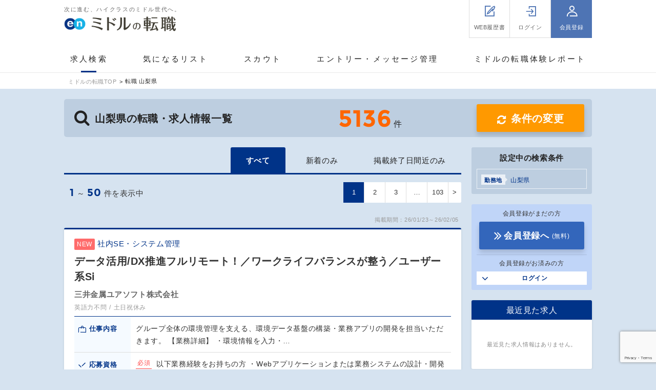

--- FILE ---
content_type: text/html; charset=UTF-8
request_url: https://mid-tenshoku.com/area/yamanashi/
body_size: 62649
content:

<!DOCTYPE html>
<html lang="ja">
<head>
<meta charset="utf-8" /><script type="text/javascript">(window.NREUM||(NREUM={})).init={privacy:{cookies_enabled:true},ajax:{deny_list:["bam.nr-data.net"]},feature_flags:["soft_nav"],distributed_tracing:{enabled:true}};(window.NREUM||(NREUM={})).loader_config={agentID:"1120414638",accountID:"3807842",trustKey:"3440953",xpid:"Vw4HVl5XChABVFhXBAEBUFUC",licenseKey:"NRJS-0633d522b99bb138563",applicationID:"1095306613",browserID:"1120414638"};;/*! For license information please see nr-loader-spa-1.308.0.min.js.LICENSE.txt */
(()=>{var e,t,r={384:(e,t,r)=>{"use strict";r.d(t,{NT:()=>a,US:()=>u,Zm:()=>o,bQ:()=>d,dV:()=>c,pV:()=>l});var n=r(6154),i=r(1863),s=r(1910);const a={beacon:"bam.nr-data.net",errorBeacon:"bam.nr-data.net"};function o(){return n.gm.NREUM||(n.gm.NREUM={}),void 0===n.gm.newrelic&&(n.gm.newrelic=n.gm.NREUM),n.gm.NREUM}function c(){let e=o();return e.o||(e.o={ST:n.gm.setTimeout,SI:n.gm.setImmediate||n.gm.setInterval,CT:n.gm.clearTimeout,XHR:n.gm.XMLHttpRequest,REQ:n.gm.Request,EV:n.gm.Event,PR:n.gm.Promise,MO:n.gm.MutationObserver,FETCH:n.gm.fetch,WS:n.gm.WebSocket},(0,s.i)(...Object.values(e.o))),e}function d(e,t){let r=o();r.initializedAgents??={},t.initializedAt={ms:(0,i.t)(),date:new Date},r.initializedAgents[e]=t}function u(e,t){o()[e]=t}function l(){return function(){let e=o();const t=e.info||{};e.info={beacon:a.beacon,errorBeacon:a.errorBeacon,...t}}(),function(){let e=o();const t=e.init||{};e.init={...t}}(),c(),function(){let e=o();const t=e.loader_config||{};e.loader_config={...t}}(),o()}},782:(e,t,r)=>{"use strict";r.d(t,{T:()=>n});const n=r(860).K7.pageViewTiming},860:(e,t,r)=>{"use strict";r.d(t,{$J:()=>u,K7:()=>c,P3:()=>d,XX:()=>i,Yy:()=>o,df:()=>s,qY:()=>n,v4:()=>a});const n="events",i="jserrors",s="browser/blobs",a="rum",o="browser/logs",c={ajax:"ajax",genericEvents:"generic_events",jserrors:i,logging:"logging",metrics:"metrics",pageAction:"page_action",pageViewEvent:"page_view_event",pageViewTiming:"page_view_timing",sessionReplay:"session_replay",sessionTrace:"session_trace",softNav:"soft_navigations",spa:"spa"},d={[c.pageViewEvent]:1,[c.pageViewTiming]:2,[c.metrics]:3,[c.jserrors]:4,[c.spa]:5,[c.ajax]:6,[c.sessionTrace]:7,[c.softNav]:8,[c.sessionReplay]:9,[c.logging]:10,[c.genericEvents]:11},u={[c.pageViewEvent]:a,[c.pageViewTiming]:n,[c.ajax]:n,[c.spa]:n,[c.softNav]:n,[c.metrics]:i,[c.jserrors]:i,[c.sessionTrace]:s,[c.sessionReplay]:s,[c.logging]:o,[c.genericEvents]:"ins"}},944:(e,t,r)=>{"use strict";r.d(t,{R:()=>i});var n=r(3241);function i(e,t){"function"==typeof console.debug&&(console.debug("New Relic Warning: https://github.com/newrelic/newrelic-browser-agent/blob/main/docs/warning-codes.md#".concat(e),t),(0,n.W)({agentIdentifier:null,drained:null,type:"data",name:"warn",feature:"warn",data:{code:e,secondary:t}}))}},993:(e,t,r)=>{"use strict";r.d(t,{A$:()=>s,ET:()=>a,TZ:()=>o,p_:()=>i});var n=r(860);const i={ERROR:"ERROR",WARN:"WARN",INFO:"INFO",DEBUG:"DEBUG",TRACE:"TRACE"},s={OFF:0,ERROR:1,WARN:2,INFO:3,DEBUG:4,TRACE:5},a="log",o=n.K7.logging},1541:(e,t,r)=>{"use strict";r.d(t,{U:()=>i,f:()=>n});const n={MFE:"MFE",BA:"BA"};function i(e,t){if(2!==t?.harvestEndpointVersion)return{};const r=t.agentRef.runtime.appMetadata.agents[0].entityGuid;return e?{"source.id":e.id,"source.name":e.name,"source.type":e.type,"parent.id":e.parent?.id||r,"parent.type":e.parent?.type||n.BA}:{"entity.guid":r,appId:t.agentRef.info.applicationID}}},1687:(e,t,r)=>{"use strict";r.d(t,{Ak:()=>d,Ze:()=>h,x3:()=>u});var n=r(3241),i=r(7836),s=r(3606),a=r(860),o=r(2646);const c={};function d(e,t){const r={staged:!1,priority:a.P3[t]||0};l(e),c[e].get(t)||c[e].set(t,r)}function u(e,t){e&&c[e]&&(c[e].get(t)&&c[e].delete(t),p(e,t,!1),c[e].size&&f(e))}function l(e){if(!e)throw new Error("agentIdentifier required");c[e]||(c[e]=new Map)}function h(e="",t="feature",r=!1){if(l(e),!e||!c[e].get(t)||r)return p(e,t);c[e].get(t).staged=!0,f(e)}function f(e){const t=Array.from(c[e]);t.every(([e,t])=>t.staged)&&(t.sort((e,t)=>e[1].priority-t[1].priority),t.forEach(([t])=>{c[e].delete(t),p(e,t)}))}function p(e,t,r=!0){const a=e?i.ee.get(e):i.ee,c=s.i.handlers;if(!a.aborted&&a.backlog&&c){if((0,n.W)({agentIdentifier:e,type:"lifecycle",name:"drain",feature:t}),r){const e=a.backlog[t],r=c[t];if(r){for(let t=0;e&&t<e.length;++t)g(e[t],r);Object.entries(r).forEach(([e,t])=>{Object.values(t||{}).forEach(t=>{t[0]?.on&&t[0]?.context()instanceof o.y&&t[0].on(e,t[1])})})}}a.isolatedBacklog||delete c[t],a.backlog[t]=null,a.emit("drain-"+t,[])}}function g(e,t){var r=e[1];Object.values(t[r]||{}).forEach(t=>{var r=e[0];if(t[0]===r){var n=t[1],i=e[3],s=e[2];n.apply(i,s)}})}},1738:(e,t,r)=>{"use strict";r.d(t,{U:()=>f,Y:()=>h});var n=r(3241),i=r(9908),s=r(1863),a=r(944),o=r(5701),c=r(3969),d=r(8362),u=r(860),l=r(4261);function h(e,t,r,s){const h=s||r;!h||h[e]&&h[e]!==d.d.prototype[e]||(h[e]=function(){(0,i.p)(c.xV,["API/"+e+"/called"],void 0,u.K7.metrics,r.ee),(0,n.W)({agentIdentifier:r.agentIdentifier,drained:!!o.B?.[r.agentIdentifier],type:"data",name:"api",feature:l.Pl+e,data:{}});try{return t.apply(this,arguments)}catch(e){(0,a.R)(23,e)}})}function f(e,t,r,n,a){const o=e.info;null===r?delete o.jsAttributes[t]:o.jsAttributes[t]=r,(a||null===r)&&(0,i.p)(l.Pl+n,[(0,s.t)(),t,r],void 0,"session",e.ee)}},1741:(e,t,r)=>{"use strict";r.d(t,{W:()=>s});var n=r(944),i=r(4261);class s{#e(e,...t){if(this[e]!==s.prototype[e])return this[e](...t);(0,n.R)(35,e)}addPageAction(e,t){return this.#e(i.hG,e,t)}register(e){return this.#e(i.eY,e)}recordCustomEvent(e,t){return this.#e(i.fF,e,t)}setPageViewName(e,t){return this.#e(i.Fw,e,t)}setCustomAttribute(e,t,r){return this.#e(i.cD,e,t,r)}noticeError(e,t){return this.#e(i.o5,e,t)}setUserId(e,t=!1){return this.#e(i.Dl,e,t)}setApplicationVersion(e){return this.#e(i.nb,e)}setErrorHandler(e){return this.#e(i.bt,e)}addRelease(e,t){return this.#e(i.k6,e,t)}log(e,t){return this.#e(i.$9,e,t)}start(){return this.#e(i.d3)}finished(e){return this.#e(i.BL,e)}recordReplay(){return this.#e(i.CH)}pauseReplay(){return this.#e(i.Tb)}addToTrace(e){return this.#e(i.U2,e)}setCurrentRouteName(e){return this.#e(i.PA,e)}interaction(e){return this.#e(i.dT,e)}wrapLogger(e,t,r){return this.#e(i.Wb,e,t,r)}measure(e,t){return this.#e(i.V1,e,t)}consent(e){return this.#e(i.Pv,e)}}},1863:(e,t,r)=>{"use strict";function n(){return Math.floor(performance.now())}r.d(t,{t:()=>n})},1910:(e,t,r)=>{"use strict";r.d(t,{i:()=>s});var n=r(944);const i=new Map;function s(...e){return e.every(e=>{if(i.has(e))return i.get(e);const t="function"==typeof e?e.toString():"",r=t.includes("[native code]"),s=t.includes("nrWrapper");return r||s||(0,n.R)(64,e?.name||t),i.set(e,r),r})}},2555:(e,t,r)=>{"use strict";r.d(t,{D:()=>o,f:()=>a});var n=r(384),i=r(8122);const s={beacon:n.NT.beacon,errorBeacon:n.NT.errorBeacon,licenseKey:void 0,applicationID:void 0,sa:void 0,queueTime:void 0,applicationTime:void 0,ttGuid:void 0,user:void 0,account:void 0,product:void 0,extra:void 0,jsAttributes:{},userAttributes:void 0,atts:void 0,transactionName:void 0,tNamePlain:void 0};function a(e){try{return!!e.licenseKey&&!!e.errorBeacon&&!!e.applicationID}catch(e){return!1}}const o=e=>(0,i.a)(e,s)},2614:(e,t,r)=>{"use strict";r.d(t,{BB:()=>a,H3:()=>n,g:()=>d,iL:()=>c,tS:()=>o,uh:()=>i,wk:()=>s});const n="NRBA",i="SESSION",s=144e5,a=18e5,o={STARTED:"session-started",PAUSE:"session-pause",RESET:"session-reset",RESUME:"session-resume",UPDATE:"session-update"},c={SAME_TAB:"same-tab",CROSS_TAB:"cross-tab"},d={OFF:0,FULL:1,ERROR:2}},2646:(e,t,r)=>{"use strict";r.d(t,{y:()=>n});class n{constructor(e){this.contextId=e}}},2843:(e,t,r)=>{"use strict";r.d(t,{G:()=>s,u:()=>i});var n=r(3878);function i(e,t=!1,r,i){(0,n.DD)("visibilitychange",function(){if(t)return void("hidden"===document.visibilityState&&e());e(document.visibilityState)},r,i)}function s(e,t,r){(0,n.sp)("pagehide",e,t,r)}},3241:(e,t,r)=>{"use strict";r.d(t,{W:()=>s});var n=r(6154);const i="newrelic";function s(e={}){try{n.gm.dispatchEvent(new CustomEvent(i,{detail:e}))}catch(e){}}},3304:(e,t,r)=>{"use strict";r.d(t,{A:()=>s});var n=r(7836);const i=()=>{const e=new WeakSet;return(t,r)=>{if("object"==typeof r&&null!==r){if(e.has(r))return;e.add(r)}return r}};function s(e){try{return JSON.stringify(e,i())??""}catch(e){try{n.ee.emit("internal-error",[e])}catch(e){}return""}}},3333:(e,t,r)=>{"use strict";r.d(t,{$v:()=>u,TZ:()=>n,Xh:()=>c,Zp:()=>i,kd:()=>d,mq:()=>o,nf:()=>a,qN:()=>s});const n=r(860).K7.genericEvents,i=["auxclick","click","copy","keydown","paste","scrollend"],s=["focus","blur"],a=4,o=1e3,c=2e3,d=["PageAction","UserAction","BrowserPerformance"],u={RESOURCES:"experimental.resources",REGISTER:"register"}},3434:(e,t,r)=>{"use strict";r.d(t,{Jt:()=>s,YM:()=>d});var n=r(7836),i=r(5607);const s="nr@original:".concat(i.W),a=50;var o=Object.prototype.hasOwnProperty,c=!1;function d(e,t){return e||(e=n.ee),r.inPlace=function(e,t,n,i,s){n||(n="");const a="-"===n.charAt(0);for(let o=0;o<t.length;o++){const c=t[o],d=e[c];l(d)||(e[c]=r(d,a?c+n:n,i,c,s))}},r.flag=s,r;function r(t,r,n,c,d){return l(t)?t:(r||(r=""),nrWrapper[s]=t,function(e,t,r){if(Object.defineProperty&&Object.keys)try{return Object.keys(e).forEach(function(r){Object.defineProperty(t,r,{get:function(){return e[r]},set:function(t){return e[r]=t,t}})}),t}catch(e){u([e],r)}for(var n in e)o.call(e,n)&&(t[n]=e[n])}(t,nrWrapper,e),nrWrapper);function nrWrapper(){var s,o,l,h;let f;try{o=this,s=[...arguments],l="function"==typeof n?n(s,o):n||{}}catch(t){u([t,"",[s,o,c],l],e)}i(r+"start",[s,o,c],l,d);const p=performance.now();let g;try{return h=t.apply(o,s),g=performance.now(),h}catch(e){throw g=performance.now(),i(r+"err",[s,o,e],l,d),f=e,f}finally{const e=g-p,t={start:p,end:g,duration:e,isLongTask:e>=a,methodName:c,thrownError:f};t.isLongTask&&i("long-task",[t,o],l,d),i(r+"end",[s,o,h],l,d)}}}function i(r,n,i,s){if(!c||t){var a=c;c=!0;try{e.emit(r,n,i,t,s)}catch(t){u([t,r,n,i],e)}c=a}}}function u(e,t){t||(t=n.ee);try{t.emit("internal-error",e)}catch(e){}}function l(e){return!(e&&"function"==typeof e&&e.apply&&!e[s])}},3606:(e,t,r)=>{"use strict";r.d(t,{i:()=>s});var n=r(9908);s.on=a;var i=s.handlers={};function s(e,t,r,s){a(s||n.d,i,e,t,r)}function a(e,t,r,i,s){s||(s="feature"),e||(e=n.d);var a=t[s]=t[s]||{};(a[r]=a[r]||[]).push([e,i])}},3738:(e,t,r)=>{"use strict";r.d(t,{He:()=>i,Kp:()=>o,Lc:()=>d,Rz:()=>u,TZ:()=>n,bD:()=>s,d3:()=>a,jx:()=>l,sl:()=>h,uP:()=>c});const n=r(860).K7.sessionTrace,i="bstResource",s="resource",a="-start",o="-end",c="fn"+a,d="fn"+o,u="pushState",l=1e3,h=3e4},3785:(e,t,r)=>{"use strict";r.d(t,{R:()=>c,b:()=>d});var n=r(9908),i=r(1863),s=r(860),a=r(3969),o=r(993);function c(e,t,r={},c=o.p_.INFO,d=!0,u,l=(0,i.t)()){(0,n.p)(a.xV,["API/logging/".concat(c.toLowerCase(),"/called")],void 0,s.K7.metrics,e),(0,n.p)(o.ET,[l,t,r,c,d,u],void 0,s.K7.logging,e)}function d(e){return"string"==typeof e&&Object.values(o.p_).some(t=>t===e.toUpperCase().trim())}},3878:(e,t,r)=>{"use strict";function n(e,t){return{capture:e,passive:!1,signal:t}}function i(e,t,r=!1,i){window.addEventListener(e,t,n(r,i))}function s(e,t,r=!1,i){document.addEventListener(e,t,n(r,i))}r.d(t,{DD:()=>s,jT:()=>n,sp:()=>i})},3962:(e,t,r)=>{"use strict";r.d(t,{AM:()=>a,O2:()=>l,OV:()=>s,Qu:()=>h,TZ:()=>c,ih:()=>f,pP:()=>o,t1:()=>u,tC:()=>i,wD:()=>d});var n=r(860);const i=["click","keydown","submit"],s="popstate",a="api",o="initialPageLoad",c=n.K7.softNav,d=5e3,u=500,l={INITIAL_PAGE_LOAD:"",ROUTE_CHANGE:1,UNSPECIFIED:2},h={INTERACTION:1,AJAX:2,CUSTOM_END:3,CUSTOM_TRACER:4},f={IP:"in progress",PF:"pending finish",FIN:"finished",CAN:"cancelled"}},3969:(e,t,r)=>{"use strict";r.d(t,{TZ:()=>n,XG:()=>o,rs:()=>i,xV:()=>a,z_:()=>s});const n=r(860).K7.metrics,i="sm",s="cm",a="storeSupportabilityMetrics",o="storeEventMetrics"},4234:(e,t,r)=>{"use strict";r.d(t,{W:()=>s});var n=r(7836),i=r(1687);class s{constructor(e,t){this.agentIdentifier=e,this.ee=n.ee.get(e),this.featureName=t,this.blocked=!1}deregisterDrain(){(0,i.x3)(this.agentIdentifier,this.featureName)}}},4261:(e,t,r)=>{"use strict";r.d(t,{$9:()=>u,BL:()=>c,CH:()=>p,Dl:()=>R,Fw:()=>w,PA:()=>v,Pl:()=>n,Pv:()=>A,Tb:()=>h,U2:()=>a,V1:()=>E,Wb:()=>T,bt:()=>y,cD:()=>b,d3:()=>x,dT:()=>d,eY:()=>g,fF:()=>f,hG:()=>s,hw:()=>i,k6:()=>o,nb:()=>m,o5:()=>l});const n="api-",i=n+"ixn-",s="addPageAction",a="addToTrace",o="addRelease",c="finished",d="interaction",u="log",l="noticeError",h="pauseReplay",f="recordCustomEvent",p="recordReplay",g="register",m="setApplicationVersion",v="setCurrentRouteName",b="setCustomAttribute",y="setErrorHandler",w="setPageViewName",R="setUserId",x="start",T="wrapLogger",E="measure",A="consent"},5205:(e,t,r)=>{"use strict";r.d(t,{j:()=>S});var n=r(384),i=r(1741);var s=r(2555),a=r(3333);const o=e=>{if(!e||"string"!=typeof e)return!1;try{document.createDocumentFragment().querySelector(e)}catch{return!1}return!0};var c=r(2614),d=r(944),u=r(8122);const l="[data-nr-mask]",h=e=>(0,u.a)(e,(()=>{const e={feature_flags:[],experimental:{allow_registered_children:!1,resources:!1},mask_selector:"*",block_selector:"[data-nr-block]",mask_input_options:{color:!1,date:!1,"datetime-local":!1,email:!1,month:!1,number:!1,range:!1,search:!1,tel:!1,text:!1,time:!1,url:!1,week:!1,textarea:!1,select:!1,password:!0}};return{ajax:{deny_list:void 0,block_internal:!0,enabled:!0,autoStart:!0},api:{get allow_registered_children(){return e.feature_flags.includes(a.$v.REGISTER)||e.experimental.allow_registered_children},set allow_registered_children(t){e.experimental.allow_registered_children=t},duplicate_registered_data:!1},browser_consent_mode:{enabled:!1},distributed_tracing:{enabled:void 0,exclude_newrelic_header:void 0,cors_use_newrelic_header:void 0,cors_use_tracecontext_headers:void 0,allowed_origins:void 0},get feature_flags(){return e.feature_flags},set feature_flags(t){e.feature_flags=t},generic_events:{enabled:!0,autoStart:!0},harvest:{interval:30},jserrors:{enabled:!0,autoStart:!0},logging:{enabled:!0,autoStart:!0},metrics:{enabled:!0,autoStart:!0},obfuscate:void 0,page_action:{enabled:!0},page_view_event:{enabled:!0,autoStart:!0},page_view_timing:{enabled:!0,autoStart:!0},performance:{capture_marks:!1,capture_measures:!1,capture_detail:!0,resources:{get enabled(){return e.feature_flags.includes(a.$v.RESOURCES)||e.experimental.resources},set enabled(t){e.experimental.resources=t},asset_types:[],first_party_domains:[],ignore_newrelic:!0}},privacy:{cookies_enabled:!0},proxy:{assets:void 0,beacon:void 0},session:{expiresMs:c.wk,inactiveMs:c.BB},session_replay:{autoStart:!0,enabled:!1,preload:!1,sampling_rate:10,error_sampling_rate:100,collect_fonts:!1,inline_images:!1,fix_stylesheets:!0,mask_all_inputs:!0,get mask_text_selector(){return e.mask_selector},set mask_text_selector(t){o(t)?e.mask_selector="".concat(t,",").concat(l):""===t||null===t?e.mask_selector=l:(0,d.R)(5,t)},get block_class(){return"nr-block"},get ignore_class(){return"nr-ignore"},get mask_text_class(){return"nr-mask"},get block_selector(){return e.block_selector},set block_selector(t){o(t)?e.block_selector+=",".concat(t):""!==t&&(0,d.R)(6,t)},get mask_input_options(){return e.mask_input_options},set mask_input_options(t){t&&"object"==typeof t?e.mask_input_options={...t,password:!0}:(0,d.R)(7,t)}},session_trace:{enabled:!0,autoStart:!0},soft_navigations:{enabled:!0,autoStart:!0},spa:{enabled:!0,autoStart:!0},ssl:void 0,user_actions:{enabled:!0,elementAttributes:["id","className","tagName","type"]}}})());var f=r(6154),p=r(9324);let g=0;const m={buildEnv:p.F3,distMethod:p.Xs,version:p.xv,originTime:f.WN},v={consented:!1},b={appMetadata:{},get consented(){return this.session?.state?.consent||v.consented},set consented(e){v.consented=e},customTransaction:void 0,denyList:void 0,disabled:!1,harvester:void 0,isolatedBacklog:!1,isRecording:!1,loaderType:void 0,maxBytes:3e4,obfuscator:void 0,onerror:void 0,ptid:void 0,releaseIds:{},session:void 0,timeKeeper:void 0,registeredEntities:[],jsAttributesMetadata:{bytes:0},get harvestCount(){return++g}},y=e=>{const t=(0,u.a)(e,b),r=Object.keys(m).reduce((e,t)=>(e[t]={value:m[t],writable:!1,configurable:!0,enumerable:!0},e),{});return Object.defineProperties(t,r)};var w=r(5701);const R=e=>{const t=e.startsWith("http");e+="/",r.p=t?e:"https://"+e};var x=r(7836),T=r(3241);const E={accountID:void 0,trustKey:void 0,agentID:void 0,licenseKey:void 0,applicationID:void 0,xpid:void 0},A=e=>(0,u.a)(e,E),_=new Set;function S(e,t={},r,a){let{init:o,info:c,loader_config:d,runtime:u={},exposed:l=!0}=t;if(!c){const e=(0,n.pV)();o=e.init,c=e.info,d=e.loader_config}e.init=h(o||{}),e.loader_config=A(d||{}),c.jsAttributes??={},f.bv&&(c.jsAttributes.isWorker=!0),e.info=(0,s.D)(c);const p=e.init,g=[c.beacon,c.errorBeacon];_.has(e.agentIdentifier)||(p.proxy.assets&&(R(p.proxy.assets),g.push(p.proxy.assets)),p.proxy.beacon&&g.push(p.proxy.beacon),e.beacons=[...g],function(e){const t=(0,n.pV)();Object.getOwnPropertyNames(i.W.prototype).forEach(r=>{const n=i.W.prototype[r];if("function"!=typeof n||"constructor"===n)return;let s=t[r];e[r]&&!1!==e.exposed&&"micro-agent"!==e.runtime?.loaderType&&(t[r]=(...t)=>{const n=e[r](...t);return s?s(...t):n})})}(e),(0,n.US)("activatedFeatures",w.B)),u.denyList=[...p.ajax.deny_list||[],...p.ajax.block_internal?g:[]],u.ptid=e.agentIdentifier,u.loaderType=r,e.runtime=y(u),_.has(e.agentIdentifier)||(e.ee=x.ee.get(e.agentIdentifier),e.exposed=l,(0,T.W)({agentIdentifier:e.agentIdentifier,drained:!!w.B?.[e.agentIdentifier],type:"lifecycle",name:"initialize",feature:void 0,data:e.config})),_.add(e.agentIdentifier)}},5270:(e,t,r)=>{"use strict";r.d(t,{Aw:()=>a,SR:()=>s,rF:()=>o});var n=r(384),i=r(7767);function s(e){return!!(0,n.dV)().o.MO&&(0,i.V)(e)&&!0===e?.session_trace.enabled}function a(e){return!0===e?.session_replay.preload&&s(e)}function o(e,t){try{if("string"==typeof t?.type){if("password"===t.type.toLowerCase())return"*".repeat(e?.length||0);if(void 0!==t?.dataset?.nrUnmask||t?.classList?.contains("nr-unmask"))return e}}catch(e){}return"string"==typeof e?e.replace(/[\S]/g,"*"):"*".repeat(e?.length||0)}},5289:(e,t,r)=>{"use strict";r.d(t,{GG:()=>a,Qr:()=>c,sB:()=>o});var n=r(3878),i=r(6389);function s(){return"undefined"==typeof document||"complete"===document.readyState}function a(e,t){if(s())return e();const r=(0,i.J)(e),a=setInterval(()=>{s()&&(clearInterval(a),r())},500);(0,n.sp)("load",r,t)}function o(e){if(s())return e();(0,n.DD)("DOMContentLoaded",e)}function c(e){if(s())return e();(0,n.sp)("popstate",e)}},5607:(e,t,r)=>{"use strict";r.d(t,{W:()=>n});const n=(0,r(9566).bz)()},5701:(e,t,r)=>{"use strict";r.d(t,{B:()=>s,t:()=>a});var n=r(3241);const i=new Set,s={};function a(e,t){const r=t.agentIdentifier;s[r]??={},e&&"object"==typeof e&&(i.has(r)||(t.ee.emit("rumresp",[e]),s[r]=e,i.add(r),(0,n.W)({agentIdentifier:r,loaded:!0,drained:!0,type:"lifecycle",name:"load",feature:void 0,data:e})))}},6154:(e,t,r)=>{"use strict";r.d(t,{OF:()=>d,RI:()=>i,WN:()=>h,bv:()=>s,eN:()=>f,gm:()=>a,lR:()=>l,m:()=>c,mw:()=>o,sb:()=>u});var n=r(1863);const i="undefined"!=typeof window&&!!window.document,s="undefined"!=typeof WorkerGlobalScope&&("undefined"!=typeof self&&self instanceof WorkerGlobalScope&&self.navigator instanceof WorkerNavigator||"undefined"!=typeof globalThis&&globalThis instanceof WorkerGlobalScope&&globalThis.navigator instanceof WorkerNavigator),a=i?window:"undefined"!=typeof WorkerGlobalScope&&("undefined"!=typeof self&&self instanceof WorkerGlobalScope&&self||"undefined"!=typeof globalThis&&globalThis instanceof WorkerGlobalScope&&globalThis),o=Boolean("hidden"===a?.document?.visibilityState),c=""+a?.location,d=/iPad|iPhone|iPod/.test(a.navigator?.userAgent),u=d&&"undefined"==typeof SharedWorker,l=(()=>{const e=a.navigator?.userAgent?.match(/Firefox[/\s](\d+\.\d+)/);return Array.isArray(e)&&e.length>=2?+e[1]:0})(),h=Date.now()-(0,n.t)(),f=()=>"undefined"!=typeof PerformanceNavigationTiming&&a?.performance?.getEntriesByType("navigation")?.[0]?.responseStart},6344:(e,t,r)=>{"use strict";r.d(t,{BB:()=>u,Qb:()=>l,TZ:()=>i,Ug:()=>a,Vh:()=>s,_s:()=>o,bc:()=>d,yP:()=>c});var n=r(2614);const i=r(860).K7.sessionReplay,s="errorDuringReplay",a=.12,o={DomContentLoaded:0,Load:1,FullSnapshot:2,IncrementalSnapshot:3,Meta:4,Custom:5},c={[n.g.ERROR]:15e3,[n.g.FULL]:3e5,[n.g.OFF]:0},d={RESET:{message:"Session was reset",sm:"Reset"},IMPORT:{message:"Recorder failed to import",sm:"Import"},TOO_MANY:{message:"429: Too Many Requests",sm:"Too-Many"},TOO_BIG:{message:"Payload was too large",sm:"Too-Big"},CROSS_TAB:{message:"Session Entity was set to OFF on another tab",sm:"Cross-Tab"},ENTITLEMENTS:{message:"Session Replay is not allowed and will not be started",sm:"Entitlement"}},u=5e3,l={API:"api",RESUME:"resume",SWITCH_TO_FULL:"switchToFull",INITIALIZE:"initialize",PRELOAD:"preload"}},6389:(e,t,r)=>{"use strict";function n(e,t=500,r={}){const n=r?.leading||!1;let i;return(...r)=>{n&&void 0===i&&(e.apply(this,r),i=setTimeout(()=>{i=clearTimeout(i)},t)),n||(clearTimeout(i),i=setTimeout(()=>{e.apply(this,r)},t))}}function i(e){let t=!1;return(...r)=>{t||(t=!0,e.apply(this,r))}}r.d(t,{J:()=>i,s:()=>n})},6630:(e,t,r)=>{"use strict";r.d(t,{T:()=>n});const n=r(860).K7.pageViewEvent},6774:(e,t,r)=>{"use strict";r.d(t,{T:()=>n});const n=r(860).K7.jserrors},7295:(e,t,r)=>{"use strict";r.d(t,{Xv:()=>a,gX:()=>i,iW:()=>s});var n=[];function i(e){if(!e||s(e))return!1;if(0===n.length)return!0;if("*"===n[0].hostname)return!1;for(var t=0;t<n.length;t++){var r=n[t];if(r.hostname.test(e.hostname)&&r.pathname.test(e.pathname))return!1}return!0}function s(e){return void 0===e.hostname}function a(e){if(n=[],e&&e.length)for(var t=0;t<e.length;t++){let r=e[t];if(!r)continue;if("*"===r)return void(n=[{hostname:"*"}]);0===r.indexOf("http://")?r=r.substring(7):0===r.indexOf("https://")&&(r=r.substring(8));const i=r.indexOf("/");let s,a;i>0?(s=r.substring(0,i),a=r.substring(i)):(s=r,a="*");let[c]=s.split(":");n.push({hostname:o(c),pathname:o(a,!0)})}}function o(e,t=!1){const r=e.replace(/[.+?^${}()|[\]\\]/g,e=>"\\"+e).replace(/\*/g,".*?");return new RegExp((t?"^":"")+r+"$")}},7485:(e,t,r)=>{"use strict";r.d(t,{D:()=>i});var n=r(6154);function i(e){if(0===(e||"").indexOf("data:"))return{protocol:"data"};try{const t=new URL(e,location.href),r={port:t.port,hostname:t.hostname,pathname:t.pathname,search:t.search,protocol:t.protocol.slice(0,t.protocol.indexOf(":")),sameOrigin:t.protocol===n.gm?.location?.protocol&&t.host===n.gm?.location?.host};return r.port&&""!==r.port||("http:"===t.protocol&&(r.port="80"),"https:"===t.protocol&&(r.port="443")),r.pathname&&""!==r.pathname?r.pathname.startsWith("/")||(r.pathname="/".concat(r.pathname)):r.pathname="/",r}catch(e){return{}}}},7699:(e,t,r)=>{"use strict";r.d(t,{It:()=>s,KC:()=>o,No:()=>i,qh:()=>a});var n=r(860);const i=16e3,s=1e6,a="SESSION_ERROR",o={[n.K7.logging]:!0,[n.K7.genericEvents]:!1,[n.K7.jserrors]:!1,[n.K7.ajax]:!1}},7767:(e,t,r)=>{"use strict";r.d(t,{V:()=>i});var n=r(6154);const i=e=>n.RI&&!0===e?.privacy.cookies_enabled},7836:(e,t,r)=>{"use strict";r.d(t,{P:()=>o,ee:()=>c});var n=r(384),i=r(8990),s=r(2646),a=r(5607);const o="nr@context:".concat(a.W),c=function e(t,r){var n={},a={},u={},l=!1;try{l=16===r.length&&d.initializedAgents?.[r]?.runtime.isolatedBacklog}catch(e){}var h={on:p,addEventListener:p,removeEventListener:function(e,t){var r=n[e];if(!r)return;for(var i=0;i<r.length;i++)r[i]===t&&r.splice(i,1)},emit:function(e,r,n,i,s){!1!==s&&(s=!0);if(c.aborted&&!i)return;t&&s&&t.emit(e,r,n);var o=f(n);g(e).forEach(e=>{e.apply(o,r)});var d=v()[a[e]];d&&d.push([h,e,r,o]);return o},get:m,listeners:g,context:f,buffer:function(e,t){const r=v();if(t=t||"feature",h.aborted)return;Object.entries(e||{}).forEach(([e,n])=>{a[n]=t,t in r||(r[t]=[])})},abort:function(){h._aborted=!0,Object.keys(h.backlog).forEach(e=>{delete h.backlog[e]})},isBuffering:function(e){return!!v()[a[e]]},debugId:r,backlog:l?{}:t&&"object"==typeof t.backlog?t.backlog:{},isolatedBacklog:l};return Object.defineProperty(h,"aborted",{get:()=>{let e=h._aborted||!1;return e||(t&&(e=t.aborted),e)}}),h;function f(e){return e&&e instanceof s.y?e:e?(0,i.I)(e,o,()=>new s.y(o)):new s.y(o)}function p(e,t){n[e]=g(e).concat(t)}function g(e){return n[e]||[]}function m(t){return u[t]=u[t]||e(h,t)}function v(){return h.backlog}}(void 0,"globalEE"),d=(0,n.Zm)();d.ee||(d.ee=c)},8122:(e,t,r)=>{"use strict";r.d(t,{a:()=>i});var n=r(944);function i(e,t){try{if(!e||"object"!=typeof e)return(0,n.R)(3);if(!t||"object"!=typeof t)return(0,n.R)(4);const r=Object.create(Object.getPrototypeOf(t),Object.getOwnPropertyDescriptors(t)),s=0===Object.keys(r).length?e:r;for(let a in s)if(void 0!==e[a])try{if(null===e[a]){r[a]=null;continue}Array.isArray(e[a])&&Array.isArray(t[a])?r[a]=Array.from(new Set([...e[a],...t[a]])):"object"==typeof e[a]&&"object"==typeof t[a]?r[a]=i(e[a],t[a]):r[a]=e[a]}catch(e){r[a]||(0,n.R)(1,e)}return r}catch(e){(0,n.R)(2,e)}}},8139:(e,t,r)=>{"use strict";r.d(t,{u:()=>h});var n=r(7836),i=r(3434),s=r(8990),a=r(6154);const o={},c=a.gm.XMLHttpRequest,d="addEventListener",u="removeEventListener",l="nr@wrapped:".concat(n.P);function h(e){var t=function(e){return(e||n.ee).get("events")}(e);if(o[t.debugId]++)return t;o[t.debugId]=1;var r=(0,i.YM)(t,!0);function h(e){r.inPlace(e,[d,u],"-",p)}function p(e,t){return e[1]}return"getPrototypeOf"in Object&&(a.RI&&f(document,h),c&&f(c.prototype,h),f(a.gm,h)),t.on(d+"-start",function(e,t){var n=e[1];if(null!==n&&("function"==typeof n||"object"==typeof n)&&"newrelic"!==e[0]){var i=(0,s.I)(n,l,function(){var e={object:function(){if("function"!=typeof n.handleEvent)return;return n.handleEvent.apply(n,arguments)},function:n}[typeof n];return e?r(e,"fn-",null,e.name||"anonymous"):n});this.wrapped=e[1]=i}}),t.on(u+"-start",function(e){e[1]=this.wrapped||e[1]}),t}function f(e,t,...r){let n=e;for(;"object"==typeof n&&!Object.prototype.hasOwnProperty.call(n,d);)n=Object.getPrototypeOf(n);n&&t(n,...r)}},8362:(e,t,r)=>{"use strict";r.d(t,{d:()=>s});var n=r(9566),i=r(1741);class s extends i.W{agentIdentifier=(0,n.LA)(16)}},8374:(e,t,r)=>{r.nc=(()=>{try{return document?.currentScript?.nonce}catch(e){}return""})()},8990:(e,t,r)=>{"use strict";r.d(t,{I:()=>i});var n=Object.prototype.hasOwnProperty;function i(e,t,r){if(n.call(e,t))return e[t];var i=r();if(Object.defineProperty&&Object.keys)try{return Object.defineProperty(e,t,{value:i,writable:!0,enumerable:!1}),i}catch(e){}return e[t]=i,i}},9119:(e,t,r)=>{"use strict";r.d(t,{L:()=>s});var n=/([^?#]*)[^#]*(#[^?]*|$).*/,i=/([^?#]*)().*/;function s(e,t){return e?e.replace(t?n:i,"$1$2"):e}},9300:(e,t,r)=>{"use strict";r.d(t,{T:()=>n});const n=r(860).K7.ajax},9324:(e,t,r)=>{"use strict";r.d(t,{AJ:()=>a,F3:()=>i,Xs:()=>s,Yq:()=>o,xv:()=>n});const n="1.308.0",i="PROD",s="CDN",a="@newrelic/rrweb",o="1.0.1"},9566:(e,t,r)=>{"use strict";r.d(t,{LA:()=>o,ZF:()=>c,bz:()=>a,el:()=>d});var n=r(6154);const i="xxxxxxxx-xxxx-4xxx-yxxx-xxxxxxxxxxxx";function s(e,t){return e?15&e[t]:16*Math.random()|0}function a(){const e=n.gm?.crypto||n.gm?.msCrypto;let t,r=0;return e&&e.getRandomValues&&(t=e.getRandomValues(new Uint8Array(30))),i.split("").map(e=>"x"===e?s(t,r++).toString(16):"y"===e?(3&s()|8).toString(16):e).join("")}function o(e){const t=n.gm?.crypto||n.gm?.msCrypto;let r,i=0;t&&t.getRandomValues&&(r=t.getRandomValues(new Uint8Array(e)));const a=[];for(var o=0;o<e;o++)a.push(s(r,i++).toString(16));return a.join("")}function c(){return o(16)}function d(){return o(32)}},9908:(e,t,r)=>{"use strict";r.d(t,{d:()=>n,p:()=>i});var n=r(7836).ee.get("handle");function i(e,t,r,i,s){s?(s.buffer([e],i),s.emit(e,t,r)):(n.buffer([e],i),n.emit(e,t,r))}}},n={};function i(e){var t=n[e];if(void 0!==t)return t.exports;var s=n[e]={exports:{}};return r[e](s,s.exports,i),s.exports}i.m=r,i.d=(e,t)=>{for(var r in t)i.o(t,r)&&!i.o(e,r)&&Object.defineProperty(e,r,{enumerable:!0,get:t[r]})},i.f={},i.e=e=>Promise.all(Object.keys(i.f).reduce((t,r)=>(i.f[r](e,t),t),[])),i.u=e=>({212:"nr-spa-compressor",249:"nr-spa-recorder",478:"nr-spa"}[e]+"-1.308.0.min.js"),i.o=(e,t)=>Object.prototype.hasOwnProperty.call(e,t),e={},t="NRBA-1.308.0.PROD:",i.l=(r,n,s,a)=>{if(e[r])e[r].push(n);else{var o,c;if(void 0!==s)for(var d=document.getElementsByTagName("script"),u=0;u<d.length;u++){var l=d[u];if(l.getAttribute("src")==r||l.getAttribute("data-webpack")==t+s){o=l;break}}if(!o){c=!0;var h={478:"sha512-RSfSVnmHk59T/uIPbdSE0LPeqcEdF4/+XhfJdBuccH5rYMOEZDhFdtnh6X6nJk7hGpzHd9Ujhsy7lZEz/ORYCQ==",249:"sha512-ehJXhmntm85NSqW4MkhfQqmeKFulra3klDyY0OPDUE+sQ3GokHlPh1pmAzuNy//3j4ac6lzIbmXLvGQBMYmrkg==",212:"sha512-B9h4CR46ndKRgMBcK+j67uSR2RCnJfGefU+A7FrgR/k42ovXy5x/MAVFiSvFxuVeEk/pNLgvYGMp1cBSK/G6Fg=="};(o=document.createElement("script")).charset="utf-8",i.nc&&o.setAttribute("nonce",i.nc),o.setAttribute("data-webpack",t+s),o.src=r,0!==o.src.indexOf(window.location.origin+"/")&&(o.crossOrigin="anonymous"),h[a]&&(o.integrity=h[a])}e[r]=[n];var f=(t,n)=>{o.onerror=o.onload=null,clearTimeout(p);var i=e[r];if(delete e[r],o.parentNode&&o.parentNode.removeChild(o),i&&i.forEach(e=>e(n)),t)return t(n)},p=setTimeout(f.bind(null,void 0,{type:"timeout",target:o}),12e4);o.onerror=f.bind(null,o.onerror),o.onload=f.bind(null,o.onload),c&&document.head.appendChild(o)}},i.r=e=>{"undefined"!=typeof Symbol&&Symbol.toStringTag&&Object.defineProperty(e,Symbol.toStringTag,{value:"Module"}),Object.defineProperty(e,"__esModule",{value:!0})},i.p="https://js-agent.newrelic.com/",(()=>{var e={38:0,788:0};i.f.j=(t,r)=>{var n=i.o(e,t)?e[t]:void 0;if(0!==n)if(n)r.push(n[2]);else{var s=new Promise((r,i)=>n=e[t]=[r,i]);r.push(n[2]=s);var a=i.p+i.u(t),o=new Error;i.l(a,r=>{if(i.o(e,t)&&(0!==(n=e[t])&&(e[t]=void 0),n)){var s=r&&("load"===r.type?"missing":r.type),a=r&&r.target&&r.target.src;o.message="Loading chunk "+t+" failed: ("+s+": "+a+")",o.name="ChunkLoadError",o.type=s,o.request=a,n[1](o)}},"chunk-"+t,t)}};var t=(t,r)=>{var n,s,[a,o,c]=r,d=0;if(a.some(t=>0!==e[t])){for(n in o)i.o(o,n)&&(i.m[n]=o[n]);if(c)c(i)}for(t&&t(r);d<a.length;d++)s=a[d],i.o(e,s)&&e[s]&&e[s][0](),e[s]=0},r=self["webpackChunk:NRBA-1.308.0.PROD"]=self["webpackChunk:NRBA-1.308.0.PROD"]||[];r.forEach(t.bind(null,0)),r.push=t.bind(null,r.push.bind(r))})(),(()=>{"use strict";i(8374);var e=i(8362),t=i(860);const r=Object.values(t.K7);var n=i(5205);var s=i(9908),a=i(1863),o=i(4261),c=i(1738);var d=i(1687),u=i(4234),l=i(5289),h=i(6154),f=i(944),p=i(5270),g=i(7767),m=i(6389),v=i(7699);class b extends u.W{constructor(e,t){super(e.agentIdentifier,t),this.agentRef=e,this.abortHandler=void 0,this.featAggregate=void 0,this.loadedSuccessfully=void 0,this.onAggregateImported=new Promise(e=>{this.loadedSuccessfully=e}),this.deferred=Promise.resolve(),!1===e.init[this.featureName].autoStart?this.deferred=new Promise((t,r)=>{this.ee.on("manual-start-all",(0,m.J)(()=>{(0,d.Ak)(e.agentIdentifier,this.featureName),t()}))}):(0,d.Ak)(e.agentIdentifier,t)}importAggregator(e,t,r={}){if(this.featAggregate)return;const n=async()=>{let n;await this.deferred;try{if((0,g.V)(e.init)){const{setupAgentSession:t}=await i.e(478).then(i.bind(i,8766));n=t(e)}}catch(e){(0,f.R)(20,e),this.ee.emit("internal-error",[e]),(0,s.p)(v.qh,[e],void 0,this.featureName,this.ee)}try{if(!this.#t(this.featureName,n,e.init))return(0,d.Ze)(this.agentIdentifier,this.featureName),void this.loadedSuccessfully(!1);const{Aggregate:i}=await t();this.featAggregate=new i(e,r),e.runtime.harvester.initializedAggregates.push(this.featAggregate),this.loadedSuccessfully(!0)}catch(e){(0,f.R)(34,e),this.abortHandler?.(),(0,d.Ze)(this.agentIdentifier,this.featureName,!0),this.loadedSuccessfully(!1),this.ee&&this.ee.abort()}};h.RI?(0,l.GG)(()=>n(),!0):n()}#t(e,r,n){if(this.blocked)return!1;switch(e){case t.K7.sessionReplay:return(0,p.SR)(n)&&!!r;case t.K7.sessionTrace:return!!r;default:return!0}}}var y=i(6630),w=i(2614),R=i(3241);class x extends b{static featureName=y.T;constructor(e){var t;super(e,y.T),this.setupInspectionEvents(e.agentIdentifier),t=e,(0,c.Y)(o.Fw,function(e,r){"string"==typeof e&&("/"!==e.charAt(0)&&(e="/"+e),t.runtime.customTransaction=(r||"http://custom.transaction")+e,(0,s.p)(o.Pl+o.Fw,[(0,a.t)()],void 0,void 0,t.ee))},t),this.importAggregator(e,()=>i.e(478).then(i.bind(i,2467)))}setupInspectionEvents(e){const t=(t,r)=>{t&&(0,R.W)({agentIdentifier:e,timeStamp:t.timeStamp,loaded:"complete"===t.target.readyState,type:"window",name:r,data:t.target.location+""})};(0,l.sB)(e=>{t(e,"DOMContentLoaded")}),(0,l.GG)(e=>{t(e,"load")}),(0,l.Qr)(e=>{t(e,"navigate")}),this.ee.on(w.tS.UPDATE,(t,r)=>{(0,R.W)({agentIdentifier:e,type:"lifecycle",name:"session",data:r})})}}var T=i(384);class E extends e.d{constructor(e){var t;(super(),h.gm)?(this.features={},(0,T.bQ)(this.agentIdentifier,this),this.desiredFeatures=new Set(e.features||[]),this.desiredFeatures.add(x),(0,n.j)(this,e,e.loaderType||"agent"),t=this,(0,c.Y)(o.cD,function(e,r,n=!1){if("string"==typeof e){if(["string","number","boolean"].includes(typeof r)||null===r)return(0,c.U)(t,e,r,o.cD,n);(0,f.R)(40,typeof r)}else(0,f.R)(39,typeof e)},t),function(e){(0,c.Y)(o.Dl,function(t,r=!1){if("string"!=typeof t&&null!==t)return void(0,f.R)(41,typeof t);const n=e.info.jsAttributes["enduser.id"];r&&null!=n&&n!==t?(0,s.p)(o.Pl+"setUserIdAndResetSession",[t],void 0,"session",e.ee):(0,c.U)(e,"enduser.id",t,o.Dl,!0)},e)}(this),function(e){(0,c.Y)(o.nb,function(t){if("string"==typeof t||null===t)return(0,c.U)(e,"application.version",t,o.nb,!1);(0,f.R)(42,typeof t)},e)}(this),function(e){(0,c.Y)(o.d3,function(){e.ee.emit("manual-start-all")},e)}(this),function(e){(0,c.Y)(o.Pv,function(t=!0){if("boolean"==typeof t){if((0,s.p)(o.Pl+o.Pv,[t],void 0,"session",e.ee),e.runtime.consented=t,t){const t=e.features.page_view_event;t.onAggregateImported.then(e=>{const r=t.featAggregate;e&&!r.sentRum&&r.sendRum()})}}else(0,f.R)(65,typeof t)},e)}(this),this.run()):(0,f.R)(21)}get config(){return{info:this.info,init:this.init,loader_config:this.loader_config,runtime:this.runtime}}get api(){return this}run(){try{const e=function(e){const t={};return r.forEach(r=>{t[r]=!!e[r]?.enabled}),t}(this.init),n=[...this.desiredFeatures];n.sort((e,r)=>t.P3[e.featureName]-t.P3[r.featureName]),n.forEach(r=>{if(!e[r.featureName]&&r.featureName!==t.K7.pageViewEvent)return;if(r.featureName===t.K7.spa)return void(0,f.R)(67);const n=function(e){switch(e){case t.K7.ajax:return[t.K7.jserrors];case t.K7.sessionTrace:return[t.K7.ajax,t.K7.pageViewEvent];case t.K7.sessionReplay:return[t.K7.sessionTrace];case t.K7.pageViewTiming:return[t.K7.pageViewEvent];default:return[]}}(r.featureName).filter(e=>!(e in this.features));n.length>0&&(0,f.R)(36,{targetFeature:r.featureName,missingDependencies:n}),this.features[r.featureName]=new r(this)})}catch(e){(0,f.R)(22,e);for(const e in this.features)this.features[e].abortHandler?.();const t=(0,T.Zm)();delete t.initializedAgents[this.agentIdentifier]?.features,delete this.sharedAggregator;return t.ee.get(this.agentIdentifier).abort(),!1}}}var A=i(2843),_=i(782);class S extends b{static featureName=_.T;constructor(e){super(e,_.T),h.RI&&((0,A.u)(()=>(0,s.p)("docHidden",[(0,a.t)()],void 0,_.T,this.ee),!0),(0,A.G)(()=>(0,s.p)("winPagehide",[(0,a.t)()],void 0,_.T,this.ee)),this.importAggregator(e,()=>i.e(478).then(i.bind(i,9917))))}}var O=i(3969);class I extends b{static featureName=O.TZ;constructor(e){super(e,O.TZ),h.RI&&document.addEventListener("securitypolicyviolation",e=>{(0,s.p)(O.xV,["Generic/CSPViolation/Detected"],void 0,this.featureName,this.ee)}),this.importAggregator(e,()=>i.e(478).then(i.bind(i,6555)))}}var N=i(6774),P=i(3878),k=i(3304);class D{constructor(e,t,r,n,i){this.name="UncaughtError",this.message="string"==typeof e?e:(0,k.A)(e),this.sourceURL=t,this.line=r,this.column=n,this.__newrelic=i}}function C(e){return M(e)?e:new D(void 0!==e?.message?e.message:e,e?.filename||e?.sourceURL,e?.lineno||e?.line,e?.colno||e?.col,e?.__newrelic,e?.cause)}function j(e){const t="Unhandled Promise Rejection: ";if(!e?.reason)return;if(M(e.reason)){try{e.reason.message.startsWith(t)||(e.reason.message=t+e.reason.message)}catch(e){}return C(e.reason)}const r=C(e.reason);return(r.message||"").startsWith(t)||(r.message=t+r.message),r}function L(e){if(e.error instanceof SyntaxError&&!/:\d+$/.test(e.error.stack?.trim())){const t=new D(e.message,e.filename,e.lineno,e.colno,e.error.__newrelic,e.cause);return t.name=SyntaxError.name,t}return M(e.error)?e.error:C(e)}function M(e){return e instanceof Error&&!!e.stack}function H(e,r,n,i,o=(0,a.t)()){"string"==typeof e&&(e=new Error(e)),(0,s.p)("err",[e,o,!1,r,n.runtime.isRecording,void 0,i],void 0,t.K7.jserrors,n.ee),(0,s.p)("uaErr",[],void 0,t.K7.genericEvents,n.ee)}var B=i(1541),K=i(993),W=i(3785);function U(e,{customAttributes:t={},level:r=K.p_.INFO}={},n,i,s=(0,a.t)()){(0,W.R)(n.ee,e,t,r,!1,i,s)}function F(e,r,n,i,c=(0,a.t)()){(0,s.p)(o.Pl+o.hG,[c,e,r,i],void 0,t.K7.genericEvents,n.ee)}function V(e,r,n,i,c=(0,a.t)()){const{start:d,end:u,customAttributes:l}=r||{},h={customAttributes:l||{}};if("object"!=typeof h.customAttributes||"string"!=typeof e||0===e.length)return void(0,f.R)(57);const p=(e,t)=>null==e?t:"number"==typeof e?e:e instanceof PerformanceMark?e.startTime:Number.NaN;if(h.start=p(d,0),h.end=p(u,c),Number.isNaN(h.start)||Number.isNaN(h.end))(0,f.R)(57);else{if(h.duration=h.end-h.start,!(h.duration<0))return(0,s.p)(o.Pl+o.V1,[h,e,i],void 0,t.K7.genericEvents,n.ee),h;(0,f.R)(58)}}function G(e,r={},n,i,c=(0,a.t)()){(0,s.p)(o.Pl+o.fF,[c,e,r,i],void 0,t.K7.genericEvents,n.ee)}function z(e){(0,c.Y)(o.eY,function(t){return Y(e,t)},e)}function Y(e,r,n){(0,f.R)(54,"newrelic.register"),r||={},r.type=B.f.MFE,r.licenseKey||=e.info.licenseKey,r.blocked=!1,r.parent=n||{},Array.isArray(r.tags)||(r.tags=[]);const i={};r.tags.forEach(e=>{"name"!==e&&"id"!==e&&(i["source.".concat(e)]=!0)}),r.isolated??=!0;let o=()=>{};const c=e.runtime.registeredEntities;if(!r.isolated){const e=c.find(({metadata:{target:{id:e}}})=>e===r.id&&!r.isolated);if(e)return e}const d=e=>{r.blocked=!0,o=e};function u(e){return"string"==typeof e&&!!e.trim()&&e.trim().length<501||"number"==typeof e}e.init.api.allow_registered_children||d((0,m.J)(()=>(0,f.R)(55))),u(r.id)&&u(r.name)||d((0,m.J)(()=>(0,f.R)(48,r)));const l={addPageAction:(t,n={})=>g(F,[t,{...i,...n},e],r),deregister:()=>{d((0,m.J)(()=>(0,f.R)(68)))},log:(t,n={})=>g(U,[t,{...n,customAttributes:{...i,...n.customAttributes||{}}},e],r),measure:(t,n={})=>g(V,[t,{...n,customAttributes:{...i,...n.customAttributes||{}}},e],r),noticeError:(t,n={})=>g(H,[t,{...i,...n},e],r),register:(t={})=>g(Y,[e,t],l.metadata.target),recordCustomEvent:(t,n={})=>g(G,[t,{...i,...n},e],r),setApplicationVersion:e=>p("application.version",e),setCustomAttribute:(e,t)=>p(e,t),setUserId:e=>p("enduser.id",e),metadata:{customAttributes:i,target:r}},h=()=>(r.blocked&&o(),r.blocked);h()||c.push(l);const p=(e,t)=>{h()||(i[e]=t)},g=(r,n,i)=>{if(h())return;const o=(0,a.t)();(0,s.p)(O.xV,["API/register/".concat(r.name,"/called")],void 0,t.K7.metrics,e.ee);try{if(e.init.api.duplicate_registered_data&&"register"!==r.name){let e=n;if(n[1]instanceof Object){const t={"child.id":i.id,"child.type":i.type};e="customAttributes"in n[1]?[n[0],{...n[1],customAttributes:{...n[1].customAttributes,...t}},...n.slice(2)]:[n[0],{...n[1],...t},...n.slice(2)]}r(...e,void 0,o)}return r(...n,i,o)}catch(e){(0,f.R)(50,e)}};return l}class Z extends b{static featureName=N.T;constructor(e){var t;super(e,N.T),t=e,(0,c.Y)(o.o5,(e,r)=>H(e,r,t),t),function(e){(0,c.Y)(o.bt,function(t){e.runtime.onerror=t},e)}(e),function(e){let t=0;(0,c.Y)(o.k6,function(e,r){++t>10||(this.runtime.releaseIds[e.slice(-200)]=(""+r).slice(-200))},e)}(e),z(e);try{this.removeOnAbort=new AbortController}catch(e){}this.ee.on("internal-error",(t,r)=>{this.abortHandler&&(0,s.p)("ierr",[C(t),(0,a.t)(),!0,{},e.runtime.isRecording,r],void 0,this.featureName,this.ee)}),h.gm.addEventListener("unhandledrejection",t=>{this.abortHandler&&(0,s.p)("err",[j(t),(0,a.t)(),!1,{unhandledPromiseRejection:1},e.runtime.isRecording],void 0,this.featureName,this.ee)},(0,P.jT)(!1,this.removeOnAbort?.signal)),h.gm.addEventListener("error",t=>{this.abortHandler&&(0,s.p)("err",[L(t),(0,a.t)(),!1,{},e.runtime.isRecording],void 0,this.featureName,this.ee)},(0,P.jT)(!1,this.removeOnAbort?.signal)),this.abortHandler=this.#r,this.importAggregator(e,()=>i.e(478).then(i.bind(i,2176)))}#r(){this.removeOnAbort?.abort(),this.abortHandler=void 0}}var q=i(8990);let X=1;function J(e){const t=typeof e;return!e||"object"!==t&&"function"!==t?-1:e===h.gm?0:(0,q.I)(e,"nr@id",function(){return X++})}function Q(e){if("string"==typeof e&&e.length)return e.length;if("object"==typeof e){if("undefined"!=typeof ArrayBuffer&&e instanceof ArrayBuffer&&e.byteLength)return e.byteLength;if("undefined"!=typeof Blob&&e instanceof Blob&&e.size)return e.size;if(!("undefined"!=typeof FormData&&e instanceof FormData))try{return(0,k.A)(e).length}catch(e){return}}}var ee=i(8139),te=i(7836),re=i(3434);const ne={},ie=["open","send"];function se(e){var t=e||te.ee;const r=function(e){return(e||te.ee).get("xhr")}(t);if(void 0===h.gm.XMLHttpRequest)return r;if(ne[r.debugId]++)return r;ne[r.debugId]=1,(0,ee.u)(t);var n=(0,re.YM)(r),i=h.gm.XMLHttpRequest,s=h.gm.MutationObserver,a=h.gm.Promise,o=h.gm.setInterval,c="readystatechange",d=["onload","onerror","onabort","onloadstart","onloadend","onprogress","ontimeout"],u=[],l=h.gm.XMLHttpRequest=function(e){const t=new i(e),s=r.context(t);try{r.emit("new-xhr",[t],s),t.addEventListener(c,(a=s,function(){var e=this;e.readyState>3&&!a.resolved&&(a.resolved=!0,r.emit("xhr-resolved",[],e)),n.inPlace(e,d,"fn-",y)}),(0,P.jT)(!1))}catch(e){(0,f.R)(15,e);try{r.emit("internal-error",[e])}catch(e){}}var a;return t};function p(e,t){n.inPlace(t,["onreadystatechange"],"fn-",y)}if(function(e,t){for(var r in e)t[r]=e[r]}(i,l),l.prototype=i.prototype,n.inPlace(l.prototype,ie,"-xhr-",y),r.on("send-xhr-start",function(e,t){p(e,t),function(e){u.push(e),s&&(g?g.then(b):o?o(b):(m=-m,v.data=m))}(t)}),r.on("open-xhr-start",p),s){var g=a&&a.resolve();if(!o&&!a){var m=1,v=document.createTextNode(m);new s(b).observe(v,{characterData:!0})}}else t.on("fn-end",function(e){e[0]&&e[0].type===c||b()});function b(){for(var e=0;e<u.length;e++)p(0,u[e]);u.length&&(u=[])}function y(e,t){return t}return r}var ae="fetch-",oe=ae+"body-",ce=["arrayBuffer","blob","json","text","formData"],de=h.gm.Request,ue=h.gm.Response,le="prototype";const he={};function fe(e){const t=function(e){return(e||te.ee).get("fetch")}(e);if(!(de&&ue&&h.gm.fetch))return t;if(he[t.debugId]++)return t;function r(e,r,n){var i=e[r];"function"==typeof i&&(e[r]=function(){var e,r=[...arguments],s={};t.emit(n+"before-start",[r],s),s[te.P]&&s[te.P].dt&&(e=s[te.P].dt);var a=i.apply(this,r);return t.emit(n+"start",[r,e],a),a.then(function(e){return t.emit(n+"end",[null,e],a),e},function(e){throw t.emit(n+"end",[e],a),e})})}return he[t.debugId]=1,ce.forEach(e=>{r(de[le],e,oe),r(ue[le],e,oe)}),r(h.gm,"fetch",ae),t.on(ae+"end",function(e,r){var n=this;if(r){var i=r.headers.get("content-length");null!==i&&(n.rxSize=i),t.emit(ae+"done",[null,r],n)}else t.emit(ae+"done",[e],n)}),t}var pe=i(7485),ge=i(9566);class me{constructor(e){this.agentRef=e}generateTracePayload(e){const t=this.agentRef.loader_config;if(!this.shouldGenerateTrace(e)||!t)return null;var r=(t.accountID||"").toString()||null,n=(t.agentID||"").toString()||null,i=(t.trustKey||"").toString()||null;if(!r||!n)return null;var s=(0,ge.ZF)(),a=(0,ge.el)(),o=Date.now(),c={spanId:s,traceId:a,timestamp:o};return(e.sameOrigin||this.isAllowedOrigin(e)&&this.useTraceContextHeadersForCors())&&(c.traceContextParentHeader=this.generateTraceContextParentHeader(s,a),c.traceContextStateHeader=this.generateTraceContextStateHeader(s,o,r,n,i)),(e.sameOrigin&&!this.excludeNewrelicHeader()||!e.sameOrigin&&this.isAllowedOrigin(e)&&this.useNewrelicHeaderForCors())&&(c.newrelicHeader=this.generateTraceHeader(s,a,o,r,n,i)),c}generateTraceContextParentHeader(e,t){return"00-"+t+"-"+e+"-01"}generateTraceContextStateHeader(e,t,r,n,i){return i+"@nr=0-1-"+r+"-"+n+"-"+e+"----"+t}generateTraceHeader(e,t,r,n,i,s){if(!("function"==typeof h.gm?.btoa))return null;var a={v:[0,1],d:{ty:"Browser",ac:n,ap:i,id:e,tr:t,ti:r}};return s&&n!==s&&(a.d.tk=s),btoa((0,k.A)(a))}shouldGenerateTrace(e){return this.agentRef.init?.distributed_tracing?.enabled&&this.isAllowedOrigin(e)}isAllowedOrigin(e){var t=!1;const r=this.agentRef.init?.distributed_tracing;if(e.sameOrigin)t=!0;else if(r?.allowed_origins instanceof Array)for(var n=0;n<r.allowed_origins.length;n++){var i=(0,pe.D)(r.allowed_origins[n]);if(e.hostname===i.hostname&&e.protocol===i.protocol&&e.port===i.port){t=!0;break}}return t}excludeNewrelicHeader(){var e=this.agentRef.init?.distributed_tracing;return!!e&&!!e.exclude_newrelic_header}useNewrelicHeaderForCors(){var e=this.agentRef.init?.distributed_tracing;return!!e&&!1!==e.cors_use_newrelic_header}useTraceContextHeadersForCors(){var e=this.agentRef.init?.distributed_tracing;return!!e&&!!e.cors_use_tracecontext_headers}}var ve=i(9300),be=i(7295);function ye(e){return"string"==typeof e?e:e instanceof(0,T.dV)().o.REQ?e.url:h.gm?.URL&&e instanceof URL?e.href:void 0}var we=["load","error","abort","timeout"],Re=we.length,xe=(0,T.dV)().o.REQ,Te=(0,T.dV)().o.XHR;const Ee="X-NewRelic-App-Data";class Ae extends b{static featureName=ve.T;constructor(e){super(e,ve.T),this.dt=new me(e),this.handler=(e,t,r,n)=>(0,s.p)(e,t,r,n,this.ee);try{const e={xmlhttprequest:"xhr",fetch:"fetch",beacon:"beacon"};h.gm?.performance?.getEntriesByType("resource").forEach(r=>{if(r.initiatorType in e&&0!==r.responseStatus){const n={status:r.responseStatus},i={rxSize:r.transferSize,duration:Math.floor(r.duration),cbTime:0};_e(n,r.name),this.handler("xhr",[n,i,r.startTime,r.responseEnd,e[r.initiatorType]],void 0,t.K7.ajax)}})}catch(e){}fe(this.ee),se(this.ee),function(e,r,n,i){function o(e){var t=this;t.totalCbs=0,t.called=0,t.cbTime=0,t.end=T,t.ended=!1,t.xhrGuids={},t.lastSize=null,t.loadCaptureCalled=!1,t.params=this.params||{},t.metrics=this.metrics||{},t.latestLongtaskEnd=0,e.addEventListener("load",function(r){E(t,e)},(0,P.jT)(!1)),h.lR||e.addEventListener("progress",function(e){t.lastSize=e.loaded},(0,P.jT)(!1))}function c(e){this.params={method:e[0]},_e(this,e[1]),this.metrics={}}function d(t,r){e.loader_config.xpid&&this.sameOrigin&&r.setRequestHeader("X-NewRelic-ID",e.loader_config.xpid);var n=i.generateTracePayload(this.parsedOrigin);if(n){var s=!1;n.newrelicHeader&&(r.setRequestHeader("newrelic",n.newrelicHeader),s=!0),n.traceContextParentHeader&&(r.setRequestHeader("traceparent",n.traceContextParentHeader),n.traceContextStateHeader&&r.setRequestHeader("tracestate",n.traceContextStateHeader),s=!0),s&&(this.dt=n)}}function u(e,t){var n=this.metrics,i=e[0],s=this;if(n&&i){var o=Q(i);o&&(n.txSize=o)}this.startTime=(0,a.t)(),this.body=i,this.listener=function(e){try{"abort"!==e.type||s.loadCaptureCalled||(s.params.aborted=!0),("load"!==e.type||s.called===s.totalCbs&&(s.onloadCalled||"function"!=typeof t.onload)&&"function"==typeof s.end)&&s.end(t)}catch(e){try{r.emit("internal-error",[e])}catch(e){}}};for(var c=0;c<Re;c++)t.addEventListener(we[c],this.listener,(0,P.jT)(!1))}function l(e,t,r){this.cbTime+=e,t?this.onloadCalled=!0:this.called+=1,this.called!==this.totalCbs||!this.onloadCalled&&"function"==typeof r.onload||"function"!=typeof this.end||this.end(r)}function f(e,t){var r=""+J(e)+!!t;this.xhrGuids&&!this.xhrGuids[r]&&(this.xhrGuids[r]=!0,this.totalCbs+=1)}function p(e,t){var r=""+J(e)+!!t;this.xhrGuids&&this.xhrGuids[r]&&(delete this.xhrGuids[r],this.totalCbs-=1)}function g(){this.endTime=(0,a.t)()}function m(e,t){t instanceof Te&&"load"===e[0]&&r.emit("xhr-load-added",[e[1],e[2]],t)}function v(e,t){t instanceof Te&&"load"===e[0]&&r.emit("xhr-load-removed",[e[1],e[2]],t)}function b(e,t,r){t instanceof Te&&("onload"===r&&(this.onload=!0),("load"===(e[0]&&e[0].type)||this.onload)&&(this.xhrCbStart=(0,a.t)()))}function y(e,t){this.xhrCbStart&&r.emit("xhr-cb-time",[(0,a.t)()-this.xhrCbStart,this.onload,t],t)}function w(e){var t,r=e[1]||{};if("string"==typeof e[0]?0===(t=e[0]).length&&h.RI&&(t=""+h.gm.location.href):e[0]&&e[0].url?t=e[0].url:h.gm?.URL&&e[0]&&e[0]instanceof URL?t=e[0].href:"function"==typeof e[0].toString&&(t=e[0].toString()),"string"==typeof t&&0!==t.length){t&&(this.parsedOrigin=(0,pe.D)(t),this.sameOrigin=this.parsedOrigin.sameOrigin);var n=i.generateTracePayload(this.parsedOrigin);if(n&&(n.newrelicHeader||n.traceContextParentHeader))if(e[0]&&e[0].headers)o(e[0].headers,n)&&(this.dt=n);else{var s={};for(var a in r)s[a]=r[a];s.headers=new Headers(r.headers||{}),o(s.headers,n)&&(this.dt=n),e.length>1?e[1]=s:e.push(s)}}function o(e,t){var r=!1;return t.newrelicHeader&&(e.set("newrelic",t.newrelicHeader),r=!0),t.traceContextParentHeader&&(e.set("traceparent",t.traceContextParentHeader),t.traceContextStateHeader&&e.set("tracestate",t.traceContextStateHeader),r=!0),r}}function R(e,t){this.params={},this.metrics={},this.startTime=(0,a.t)(),this.dt=t,e.length>=1&&(this.target=e[0]),e.length>=2&&(this.opts=e[1]);var r=this.opts||{},n=this.target;_e(this,ye(n));var i=(""+(n&&n instanceof xe&&n.method||r.method||"GET")).toUpperCase();this.params.method=i,this.body=r.body,this.txSize=Q(r.body)||0}function x(e,r){if(this.endTime=(0,a.t)(),this.params||(this.params={}),(0,be.iW)(this.params))return;let i;this.params.status=r?r.status:0,"string"==typeof this.rxSize&&this.rxSize.length>0&&(i=+this.rxSize);const s={txSize:this.txSize,rxSize:i,duration:(0,a.t)()-this.startTime};n("xhr",[this.params,s,this.startTime,this.endTime,"fetch"],this,t.K7.ajax)}function T(e){const r=this.params,i=this.metrics;if(!this.ended){this.ended=!0;for(let t=0;t<Re;t++)e.removeEventListener(we[t],this.listener,!1);r.aborted||(0,be.iW)(r)||(i.duration=(0,a.t)()-this.startTime,this.loadCaptureCalled||4!==e.readyState?null==r.status&&(r.status=0):E(this,e),i.cbTime=this.cbTime,n("xhr",[r,i,this.startTime,this.endTime,"xhr"],this,t.K7.ajax))}}function E(e,n){e.params.status=n.status;var i=function(e,t){var r=e.responseType;return"json"===r&&null!==t?t:"arraybuffer"===r||"blob"===r||"json"===r?Q(e.response):"text"===r||""===r||void 0===r?Q(e.responseText):void 0}(n,e.lastSize);if(i&&(e.metrics.rxSize=i),e.sameOrigin&&n.getAllResponseHeaders().indexOf(Ee)>=0){var a=n.getResponseHeader(Ee);a&&((0,s.p)(O.rs,["Ajax/CrossApplicationTracing/Header/Seen"],void 0,t.K7.metrics,r),e.params.cat=a.split(", ").pop())}e.loadCaptureCalled=!0}r.on("new-xhr",o),r.on("open-xhr-start",c),r.on("open-xhr-end",d),r.on("send-xhr-start",u),r.on("xhr-cb-time",l),r.on("xhr-load-added",f),r.on("xhr-load-removed",p),r.on("xhr-resolved",g),r.on("addEventListener-end",m),r.on("removeEventListener-end",v),r.on("fn-end",y),r.on("fetch-before-start",w),r.on("fetch-start",R),r.on("fn-start",b),r.on("fetch-done",x)}(e,this.ee,this.handler,this.dt),this.importAggregator(e,()=>i.e(478).then(i.bind(i,3845)))}}function _e(e,t){var r=(0,pe.D)(t),n=e.params||e;n.hostname=r.hostname,n.port=r.port,n.protocol=r.protocol,n.host=r.hostname+":"+r.port,n.pathname=r.pathname,e.parsedOrigin=r,e.sameOrigin=r.sameOrigin}const Se={},Oe=["pushState","replaceState"];function Ie(e){const t=function(e){return(e||te.ee).get("history")}(e);return!h.RI||Se[t.debugId]++||(Se[t.debugId]=1,(0,re.YM)(t).inPlace(window.history,Oe,"-")),t}var Ne=i(3738);function Pe(e){(0,c.Y)(o.BL,function(r=Date.now()){const n=r-h.WN;n<0&&(0,f.R)(62,r),(0,s.p)(O.XG,[o.BL,{time:n}],void 0,t.K7.metrics,e.ee),e.addToTrace({name:o.BL,start:r,origin:"nr"}),(0,s.p)(o.Pl+o.hG,[n,o.BL],void 0,t.K7.genericEvents,e.ee)},e)}const{He:ke,bD:De,d3:Ce,Kp:je,TZ:Le,Lc:Me,uP:He,Rz:Be}=Ne;class Ke extends b{static featureName=Le;constructor(e){var r;super(e,Le),r=e,(0,c.Y)(o.U2,function(e){if(!(e&&"object"==typeof e&&e.name&&e.start))return;const n={n:e.name,s:e.start-h.WN,e:(e.end||e.start)-h.WN,o:e.origin||"",t:"api"};n.s<0||n.e<0||n.e<n.s?(0,f.R)(61,{start:n.s,end:n.e}):(0,s.p)("bstApi",[n],void 0,t.K7.sessionTrace,r.ee)},r),Pe(e);if(!(0,g.V)(e.init))return void this.deregisterDrain();const n=this.ee;let d;Ie(n),this.eventsEE=(0,ee.u)(n),this.eventsEE.on(He,function(e,t){this.bstStart=(0,a.t)()}),this.eventsEE.on(Me,function(e,r){(0,s.p)("bst",[e[0],r,this.bstStart,(0,a.t)()],void 0,t.K7.sessionTrace,n)}),n.on(Be+Ce,function(e){this.time=(0,a.t)(),this.startPath=location.pathname+location.hash}),n.on(Be+je,function(e){(0,s.p)("bstHist",[location.pathname+location.hash,this.startPath,this.time],void 0,t.K7.sessionTrace,n)});try{d=new PerformanceObserver(e=>{const r=e.getEntries();(0,s.p)(ke,[r],void 0,t.K7.sessionTrace,n)}),d.observe({type:De,buffered:!0})}catch(e){}this.importAggregator(e,()=>i.e(478).then(i.bind(i,6974)),{resourceObserver:d})}}var We=i(6344);class Ue extends b{static featureName=We.TZ;#n;recorder;constructor(e){var r;let n;super(e,We.TZ),r=e,(0,c.Y)(o.CH,function(){(0,s.p)(o.CH,[],void 0,t.K7.sessionReplay,r.ee)},r),function(e){(0,c.Y)(o.Tb,function(){(0,s.p)(o.Tb,[],void 0,t.K7.sessionReplay,e.ee)},e)}(e);try{n=JSON.parse(localStorage.getItem("".concat(w.H3,"_").concat(w.uh)))}catch(e){}(0,p.SR)(e.init)&&this.ee.on(o.CH,()=>this.#i()),this.#s(n)&&this.importRecorder().then(e=>{e.startRecording(We.Qb.PRELOAD,n?.sessionReplayMode)}),this.importAggregator(this.agentRef,()=>i.e(478).then(i.bind(i,6167)),this),this.ee.on("err",e=>{this.blocked||this.agentRef.runtime.isRecording&&(this.errorNoticed=!0,(0,s.p)(We.Vh,[e],void 0,this.featureName,this.ee))})}#s(e){return e&&(e.sessionReplayMode===w.g.FULL||e.sessionReplayMode===w.g.ERROR)||(0,p.Aw)(this.agentRef.init)}importRecorder(){return this.recorder?Promise.resolve(this.recorder):(this.#n??=Promise.all([i.e(478),i.e(249)]).then(i.bind(i,4866)).then(({Recorder:e})=>(this.recorder=new e(this),this.recorder)).catch(e=>{throw this.ee.emit("internal-error",[e]),this.blocked=!0,e}),this.#n)}#i(){this.blocked||(this.featAggregate?this.featAggregate.mode!==w.g.FULL&&this.featAggregate.initializeRecording(w.g.FULL,!0,We.Qb.API):this.importRecorder().then(()=>{this.recorder.startRecording(We.Qb.API,w.g.FULL)}))}}var Fe=i(3962);class Ve extends b{static featureName=Fe.TZ;constructor(e){if(super(e,Fe.TZ),function(e){const r=e.ee.get("tracer");function n(){}(0,c.Y)(o.dT,function(e){return(new n).get("object"==typeof e?e:{})},e);const i=n.prototype={createTracer:function(n,i){var o={},c=this,d="function"==typeof i;return(0,s.p)(O.xV,["API/createTracer/called"],void 0,t.K7.metrics,e.ee),function(){if(r.emit((d?"":"no-")+"fn-start",[(0,a.t)(),c,d],o),d)try{return i.apply(this,arguments)}catch(e){const t="string"==typeof e?new Error(e):e;throw r.emit("fn-err",[arguments,this,t],o),t}finally{r.emit("fn-end",[(0,a.t)()],o)}}}};["actionText","setName","setAttribute","save","ignore","onEnd","getContext","end","get"].forEach(r=>{c.Y.apply(this,[r,function(){return(0,s.p)(o.hw+r,[performance.now(),...arguments],this,t.K7.softNav,e.ee),this},e,i])}),(0,c.Y)(o.PA,function(){(0,s.p)(o.hw+"routeName",[performance.now(),...arguments],void 0,t.K7.softNav,e.ee)},e)}(e),!h.RI||!(0,T.dV)().o.MO)return;const r=Ie(this.ee);try{this.removeOnAbort=new AbortController}catch(e){}Fe.tC.forEach(e=>{(0,P.sp)(e,e=>{l(e)},!0,this.removeOnAbort?.signal)});const n=()=>(0,s.p)("newURL",[(0,a.t)(),""+window.location],void 0,this.featureName,this.ee);r.on("pushState-end",n),r.on("replaceState-end",n),(0,P.sp)(Fe.OV,e=>{l(e),(0,s.p)("newURL",[e.timeStamp,""+window.location],void 0,this.featureName,this.ee)},!0,this.removeOnAbort?.signal);let d=!1;const u=new((0,T.dV)().o.MO)((e,t)=>{d||(d=!0,requestAnimationFrame(()=>{(0,s.p)("newDom",[(0,a.t)()],void 0,this.featureName,this.ee),d=!1}))}),l=(0,m.s)(e=>{"loading"!==document.readyState&&((0,s.p)("newUIEvent",[e],void 0,this.featureName,this.ee),u.observe(document.body,{attributes:!0,childList:!0,subtree:!0,characterData:!0}))},100,{leading:!0});this.abortHandler=function(){this.removeOnAbort?.abort(),u.disconnect(),this.abortHandler=void 0},this.importAggregator(e,()=>i.e(478).then(i.bind(i,4393)),{domObserver:u})}}var Ge=i(3333),ze=i(9119);const Ye={},Ze=new Set;function qe(e){return"string"==typeof e?{type:"string",size:(new TextEncoder).encode(e).length}:e instanceof ArrayBuffer?{type:"ArrayBuffer",size:e.byteLength}:e instanceof Blob?{type:"Blob",size:e.size}:e instanceof DataView?{type:"DataView",size:e.byteLength}:ArrayBuffer.isView(e)?{type:"TypedArray",size:e.byteLength}:{type:"unknown",size:0}}class Xe{constructor(e,t){this.timestamp=(0,a.t)(),this.currentUrl=(0,ze.L)(window.location.href),this.socketId=(0,ge.LA)(8),this.requestedUrl=(0,ze.L)(e),this.requestedProtocols=Array.isArray(t)?t.join(","):t||"",this.openedAt=void 0,this.protocol=void 0,this.extensions=void 0,this.binaryType=void 0,this.messageOrigin=void 0,this.messageCount=0,this.messageBytes=0,this.messageBytesMin=0,this.messageBytesMax=0,this.messageTypes=void 0,this.sendCount=0,this.sendBytes=0,this.sendBytesMin=0,this.sendBytesMax=0,this.sendTypes=void 0,this.closedAt=void 0,this.closeCode=void 0,this.closeReason="unknown",this.closeWasClean=void 0,this.connectedDuration=0,this.hasErrors=void 0}}class $e extends b{static featureName=Ge.TZ;constructor(e){super(e,Ge.TZ);const r=e.init.feature_flags.includes("websockets"),n=[e.init.page_action.enabled,e.init.performance.capture_marks,e.init.performance.capture_measures,e.init.performance.resources.enabled,e.init.user_actions.enabled,r];var d;let u,l;if(d=e,(0,c.Y)(o.hG,(e,t)=>F(e,t,d),d),function(e){(0,c.Y)(o.fF,(t,r)=>G(t,r,e),e)}(e),Pe(e),z(e),function(e){(0,c.Y)(o.V1,(t,r)=>V(t,r,e),e)}(e),r&&(l=function(e){if(!(0,T.dV)().o.WS)return e;const t=e.get("websockets");if(Ye[t.debugId]++)return t;Ye[t.debugId]=1,(0,A.G)(()=>{const e=(0,a.t)();Ze.forEach(r=>{r.nrData.closedAt=e,r.nrData.closeCode=1001,r.nrData.closeReason="Page navigating away",r.nrData.closeWasClean=!1,r.nrData.openedAt&&(r.nrData.connectedDuration=e-r.nrData.openedAt),t.emit("ws",[r.nrData],r)})});class r extends WebSocket{static name="WebSocket";static toString(){return"function WebSocket() { [native code] }"}toString(){return"[object WebSocket]"}get[Symbol.toStringTag](){return r.name}#a(e){(e.__newrelic??={}).socketId=this.nrData.socketId,this.nrData.hasErrors??=!0}constructor(...e){super(...e),this.nrData=new Xe(e[0],e[1]),this.addEventListener("open",()=>{this.nrData.openedAt=(0,a.t)(),["protocol","extensions","binaryType"].forEach(e=>{this.nrData[e]=this[e]}),Ze.add(this)}),this.addEventListener("message",e=>{const{type:t,size:r}=qe(e.data);this.nrData.messageOrigin??=(0,ze.L)(e.origin),this.nrData.messageCount++,this.nrData.messageBytes+=r,this.nrData.messageBytesMin=Math.min(this.nrData.messageBytesMin||1/0,r),this.nrData.messageBytesMax=Math.max(this.nrData.messageBytesMax,r),(this.nrData.messageTypes??"").includes(t)||(this.nrData.messageTypes=this.nrData.messageTypes?"".concat(this.nrData.messageTypes,",").concat(t):t)}),this.addEventListener("close",e=>{this.nrData.closedAt=(0,a.t)(),this.nrData.closeCode=e.code,e.reason&&(this.nrData.closeReason=e.reason),this.nrData.closeWasClean=e.wasClean,this.nrData.connectedDuration=this.nrData.closedAt-this.nrData.openedAt,Ze.delete(this),t.emit("ws",[this.nrData],this)})}addEventListener(e,t,...r){const n=this,i="function"==typeof t?function(...e){try{return t.apply(this,e)}catch(e){throw n.#a(e),e}}:t?.handleEvent?{handleEvent:function(...e){try{return t.handleEvent.apply(t,e)}catch(e){throw n.#a(e),e}}}:t;return super.addEventListener(e,i,...r)}send(e){if(this.readyState===WebSocket.OPEN){const{type:t,size:r}=qe(e);this.nrData.sendCount++,this.nrData.sendBytes+=r,this.nrData.sendBytesMin=Math.min(this.nrData.sendBytesMin||1/0,r),this.nrData.sendBytesMax=Math.max(this.nrData.sendBytesMax,r),(this.nrData.sendTypes??"").includes(t)||(this.nrData.sendTypes=this.nrData.sendTypes?"".concat(this.nrData.sendTypes,",").concat(t):t)}try{return super.send(e)}catch(e){throw this.#a(e),e}}close(...e){try{super.close(...e)}catch(e){throw this.#a(e),e}}}return h.gm.WebSocket=r,t}(this.ee)),h.RI){if(fe(this.ee),se(this.ee),u=Ie(this.ee),e.init.user_actions.enabled){function f(t){const r=(0,pe.D)(t);return e.beacons.includes(r.hostname+":"+r.port)}function p(){u.emit("navChange")}Ge.Zp.forEach(e=>(0,P.sp)(e,e=>(0,s.p)("ua",[e],void 0,this.featureName,this.ee),!0)),Ge.qN.forEach(e=>{const t=(0,m.s)(e=>{(0,s.p)("ua",[e],void 0,this.featureName,this.ee)},500,{leading:!0});(0,P.sp)(e,t)}),h.gm.addEventListener("error",()=>{(0,s.p)("uaErr",[],void 0,t.K7.genericEvents,this.ee)},(0,P.jT)(!1,this.removeOnAbort?.signal)),this.ee.on("open-xhr-start",(e,r)=>{f(e[1])||r.addEventListener("readystatechange",()=>{2===r.readyState&&(0,s.p)("uaXhr",[],void 0,t.K7.genericEvents,this.ee)})}),this.ee.on("fetch-start",e=>{e.length>=1&&!f(ye(e[0]))&&(0,s.p)("uaXhr",[],void 0,t.K7.genericEvents,this.ee)}),u.on("pushState-end",p),u.on("replaceState-end",p),window.addEventListener("hashchange",p,(0,P.jT)(!0,this.removeOnAbort?.signal)),window.addEventListener("popstate",p,(0,P.jT)(!0,this.removeOnAbort?.signal))}if(e.init.performance.resources.enabled&&h.gm.PerformanceObserver?.supportedEntryTypes.includes("resource")){new PerformanceObserver(e=>{e.getEntries().forEach(e=>{(0,s.p)("browserPerformance.resource",[e],void 0,this.featureName,this.ee)})}).observe({type:"resource",buffered:!0})}}r&&l.on("ws",e=>{(0,s.p)("ws-complete",[e],void 0,this.featureName,this.ee)});try{this.removeOnAbort=new AbortController}catch(g){}this.abortHandler=()=>{this.removeOnAbort?.abort(),this.abortHandler=void 0},n.some(e=>e)?this.importAggregator(e,()=>i.e(478).then(i.bind(i,8019))):this.deregisterDrain()}}var Je=i(2646);const Qe=new Map;function et(e,t,r,n,i=!0){if("object"!=typeof t||!t||"string"!=typeof r||!r||"function"!=typeof t[r])return(0,f.R)(29);const s=function(e){return(e||te.ee).get("logger")}(e),a=(0,re.YM)(s),o=new Je.y(te.P);o.level=n.level,o.customAttributes=n.customAttributes,o.autoCaptured=i;const c=t[r]?.[re.Jt]||t[r];return Qe.set(c,o),a.inPlace(t,[r],"wrap-logger-",()=>Qe.get(c)),s}var tt=i(1910);class rt extends b{static featureName=K.TZ;constructor(e){var t;super(e,K.TZ),t=e,(0,c.Y)(o.$9,(e,r)=>U(e,r,t),t),function(e){(0,c.Y)(o.Wb,(t,r,{customAttributes:n={},level:i=K.p_.INFO}={})=>{et(e.ee,t,r,{customAttributes:n,level:i},!1)},e)}(e),z(e);const r=this.ee;["log","error","warn","info","debug","trace"].forEach(e=>{(0,tt.i)(h.gm.console[e]),et(r,h.gm.console,e,{level:"log"===e?"info":e})}),this.ee.on("wrap-logger-end",function([e]){const{level:t,customAttributes:n,autoCaptured:i}=this;(0,W.R)(r,e,n,t,i)}),this.importAggregator(e,()=>i.e(478).then(i.bind(i,5288)))}}new E({features:[Ae,x,S,Ke,Ue,I,Z,$e,rt,Ve],loaderType:"spa"})})()})();</script>
<title>山梨県の転職・求人情報｜ミドルの転職</title>
<meta name="description" content="山梨県の転職・求人情報一覧。求人に精通する転職のプロ、コンサルタントがサポートする日本最大級のキャリア転職情報サイト。高年収、管理職、スペシャリストの求人、非公開求人スカウトも多数。">
<meta property="og:title" content="山梨県の転職・求人情報｜ミドルの転職" />
<meta property="og:type" content="website" />
<meta property="og:description" content="山梨県の転職・求人情報一覧。求人に精通する転職のプロ、コンサルタントがサポートする日本最大級のキャリア転職情報サイト。高年収、管理職、スペシャリストの求人、非公開求人スカウトも多数。" />
<meta property="og:url" content="https://mid-tenshoku.com/area/yamanashi/" />
<meta property="og:image" content="https://cdn.mid-tenshoku.com/imageFile/user/global/ogp_photo.png" />
<meta property="og:site_name" content="ミドルの転職" />
<meta property="og:locale" content="ja_JP" />
<meta property="fb:app_id" content="247967065322291" />
<link rel="canonical" href="https://mid-tenshoku.com/area/yamanashi/">



<link rel="icon" href="/favicon.ico">

<link rel="apple-touch-icon-precomposed" href="/apple-touch-icon.png">
<meta name="apple-mobile-web-app-title" content="ミドルの転職">

<script type="application/ld+json">
{
    "@context": "https://schema.org",
    "@type": "BreadcrumbList",
    "itemListElement": [
                {
                "@type": "ListItem",
                "position": 1,
                "name": "ミドルの転職TOP"
                ,"item": "https://mid-tenshoku.com/"
            }
            ,
            {
                "@type": "ListItem",
                "position": 2,
                "name": "転職&nbsp;山梨県"
            }
        ]
    }
</script>
<link rel="stylesheet" href="/common/user_css/jobSearch_list.css?d=20260115">

<style type="text/css">
#js_occSkill_modal_3 .js_modalBase .js_slide{
	display:table-cell;
}
#js_occSkill_modal_3 .js_modalBase {
	position:absolute;
	left:0;
	top:0;
}
</style>
</head>
	<body><!-- #BeginLibraryItem "/Library/header_logout.lbi" -->

<script type="text/javascript" src="/common/user_script/capi.js?d=20260115"></script>

<script>
var memberID = "";
var kr_0 = "0"; var kr_1 = "0"; var kr_2 = "0"; var kr_3 = "0"; var kr_4 = "1900-01-01 00:00"; var kr_5 = "OFF"; var kr_6 = "0"; var kr_7 = "0"; var kr_8 = "0"; var kr_9 = "1900-01-01 00:00"; var kr_10 = ""; var kr_11 = ""; var kr_12 = ""; var kr_13 = ""; var kr_14 = ""; var kr_15 = "0"; var kr_16 = "0"; var kr_25 = ""; 
dataLayer = [{
	'eventID': 'PageView'+uuid,
}];

</script>
<!-- Google Tag Manager -->
<noscript><iframe src="//www.googletagmanager.com/ns.html?id=GTM-TB5V8J"
height="0" width="0" style="display:none;visibility:hidden"></iframe></noscript>
<script>(function(w,d,s,l,i){w[l]=w[l]||[];w[l].push({'gtm.start':
new Date().getTime(),event:'gtm.js'});var f=d.getElementsByTagName(s)[0],
j=d.createElement(s),dl=l!='dataLayer'?'&l='+l:'';j.async=true;j.src=
'//www.googletagmanager.com/gtm.js?id='+i+dl;f.parentNode.insertBefore(j,f);
})(window,document,'script','dataLayer','GTM-TB5V8J');</script>
<!-- End Google Tag Manager -->
	




<!-- Header -->
<header id="header" class="renew_header">
	<div class="wrap">
		<div class="logoArea">
			<div class="logo">
								<div class="tagline">次に進む、ハイクラスのミドル世代へ。</div>
								<a href="https://mid-tenshoku.com/"><picture>
					<source srcset="https://cdn.mid-tenshoku.com/imageFile/user/global/logo.webp" type="image/webp" width="219" height="28" alt="ミドルの転職 ロゴ" />
					<img src="https://cdn.mid-tenshoku.com/imageFile/user/global/logo.svg" alt="ミドルの転職 ロゴ" width="219" height="28" />
				</picture></a>			</div>
			<div class="functionList">
				<span class="function function--resume "><a href="https://mid-tenshoku.com/webresume/"><span class="text">WEB履歴書</span></a></span>
				<span class="function function--login"><a href="https://mid-tenshoku.com/login/"><span class="text">ログイン</span></a></span>
				<span class="function function--signup on"><a href="https://mid-tenshoku.com/signup/form_signup/"><span class="text">会員登録</span></a></span>
			</div>
		</div>
				<div class="navArea">
			<nav class="menuList">
				<span class="menu job on js_headerSubM"><a href="https://mid-tenshoku.com/wish-search/?route=globalnavigation" class="link">求人検索</a><div class="hideMenu js_hideMenu"><ul class="subList"><li class="sub"><a href="https://mid-tenshoku.com/?route=globalnavigation">転職TOPへ</a></li><li class="sub"><a href="https://mid-tenshoku.com/wish-search/?route=globalnavigation">希望条件で探す</a></li><li class="sub"><a href="https://mid-tenshoku.com/occupation/?route=globalnavigation">職種で探す</a></li></ul></div></span>
				<a href="https://mid-tenshoku.com/folder/?route=globalnavigation" class="menu">気になるリスト</a>				<a href="https://mid-tenshoku.com/scout/?route=globalnavigation" class="menu">スカウト</a>				<a href="https://mid-tenshoku.com/entry-manage/?route=globalnavigation" class="menu entry">エントリー・メッセージ管理</a>				<a href="https://mid-tenshoku.com/report/?route=globalnavigation" class="menu">ミドルの転職体験レポート</a>			</nav>
		</div>
			</div>
</header>
<!-- /Header -->
    <!-- Pankuzu -->
<div id="globalPankuzu">
<ul class="pankuzuList wrap" itemscope itemtype="http://schema.org/BreadcrumbList">
<!--
--><li class="pankuzu" itemprop="itemListElement" itemscope itemtype="http://schema.org/ListItem"><a href="https://mid-tenshoku.com/" itemprop="item"><span itemprop="name">ミドルの転職TOP</span></a><meta itemprop="position" content="1" /></li><!--
--><!--
--><li class="pankuzu" itemprop="itemListElement" itemscope itemtype="http://schema.org/ListItem"><span class="now" itemprop="name">転職&nbsp;山梨県</span><meta itemprop="position" content="2" /></li><!--
--></ul>
</div>
<!-- /Pankuzu -->

<!-- Function -->
<section id="listFunctionArea">
	<div class="wrap">
		<div class="displayNum">
			<div class="cellBase">
								<h1 class="label">山梨県の転職・求人情報一覧</h1>
				<div class="num"><em>5136</em>件</div>
			</div>
		</div>
		<ul class="functionList">
			<!--
			--><li class="function change"><span class="md_btn md_btn--orange js_conditionChange">条件の変更</span></li>
		</ul>
	</div>
</section>
<!-- /Function -->

<!-- PageSet Start --><div class="pageSet"><!-- /PageSet Start -->

    <!-- Left Area Start --><div class="layoutLeft"><!-- /Left Area Start -->

	        <!-- Tab -->
        <div class="md_tab">
            <div class="sortButton">
<span class="sort selected">すべて</span><!--
--><a href="https://mid-tenshoku.com/area/yamanashi/?fTab=new" class="sort">新着のみ</a><!--
--><a href="https://mid-tenshoku.com/area/yamanashi/?fTab=final" class="sort">掲載終了日間近のみ</a>            </div>
        </div>
        <!-- /Tab -->
	
<!-- Search Number -->
	<div class="md_listNum">
		<span class="num">1</span>～<span class="num">50</span>件を表示中
		</div>
	<!-- /Search Number -->

<!-- Pagenation -->
<div class="md_pagination ">
<ul class="btnList"><li class="btn"><span class="now">1</span></li><li class="btn"><a class="btn"  href="https://mid-tenshoku.com/area/yamanashi/2/">2</a></li><li class="btn"><a class="btn"  href="https://mid-tenshoku.com/area/yamanashi/3/">3</a></li><li class="btn next"><span class="btn">…</span></li><li class="btn"><a class="btn"  rel="nofollow"href="https://mid-tenshoku.com/area/yamanashi/103/">103</a></li><li class="btn next"><a class="btn prev" href="https://mid-tenshoku.com/area/yamanashi/2/">&gt;</a></li></ul></div>
<!-- /Pagenation -->

        
<form action="https://mid-tenshoku.com/area/yamanashi/" id="js_saveConditionForm" method="post" accept-charset="utf-8"><input type="hidden" id="token_for_ajax" name="C13CT" value="05726c68bef0d5628bc96f571863d8ad" /><input type="hidden" name="per_page" value="" /><input type="hidden" name="__USER_SITE_DIR__" value="" /></form><!-- SearchList -->
<article class="jobSearchListSet">
	<div class="searchListTerm">
		<div class="termSet"><span class="term">掲載期間：26/01/23～26/02/05</span></div>
	</div>
	<div class="searchListBase">
		<div class="headArea">
												<a class='jobNameSet js_jobNameSet' href="/job/j-40361694/"><div class="name"><span class="icon icon--new">NEW</span>社内SE・システム管理</div><h2 class="catch">データ活用/DX推進フルリモート！／ワークライフバランスが整う／ユーザー系Si</h2><div class="company"><span class="name">三井金属ユアソフト株式会社</span></div></a>
			<div class="iconArea">
								<!--
					--><span class="icon">英語力不問</span><!--
				--><!--
					--><span class="icon">土日祝休み</span><!--
				-->			</div>
		</div>
		<div class="jobDataArea">
			<div class="dataArea">
				<dl class="dataSet">
					<dt class="item"><div class="text job">仕事内容</div></dt>
					<dd class="data">
												グループ全体の環境管理を支える、環境データ基盤の構築・業務アプリの開発を担当いただきます。 【業務詳細】 ・環境情報を入力・…					</dd>
				</dl>
				<dl class="dataSet">
					<dt class="item"><div class="text condition">応募資格</div></dt>
					<dd class="data">
						<dl class="requireSet">
							<dt class="label must">必須</dt><dd class="data">以下業務経験をお持ちの方 ・Webアプリケーションまたは業務システムの設計・開発経…</dd>
						</dl>
					</dd>
				</dl>
					<dl class="dataSet">
						<dt class="item"><div class="text area">勤務地</div></dt>
						<dd class="data">
																																																																																																																																																																																																																																																																																																																																																																																																																																																																																																																																																																																																																																																																																																																																																																																																																																																																																																																																																																																																																																																																																																																																																																																																																																																																																																																																																																																																																																																																																																																																																																																																																																																																																																																																																																																																																																																																																																																																																																																																																																																																																																																																																																																																																																																																																																																																																																																																																																																																																																																																																																																																																																																																																																																																																																																																																																																																																																																																																																																																																																																																																																																																																																																																																																																																																																																																																																																											北海道 / 青森県 / 岩手県 / 宮城県 / 秋田県 / 山形県 / 福島県 / 茨城県 / 栃木県 / 群馬県 / 埼玉県 / 千葉県 / 東京都 / 神奈川県 / 新潟県 / 富山県 / 石川県 / 福井県 / 山梨県 / 長野県 / 岐阜県 / 静岡県 / 愛知県 / 三重県 / 滋賀県 / 京都府 / 大阪府 / 兵庫県 / 奈良県 / 和歌山県 / 鳥取県 / 島根県 / 岡山県 / 広島県 / 山口県 / 徳島県 / 香川県 / 愛媛県 / 高知県 / 福岡県 / 佐賀県 / 長崎県 / 熊本県 / 大分県 / 宮崎県 / 鹿児島県 / 沖縄県						</dd>
					</dl>
					<dl class="dataSet">
						<dt class="item"><div class="text income">年収 / 給与</div></dt>
						<dd class="data">
																					500万円～799万円						</dd>
					</dl>
					<dl class="dataSet">
						<dt class="item"><div class="text company">会社概要</div></dt>
												<dd class="data">三井金属鉱業を母体とした情報システム部門として設立されました。設立以来、三井金属…</dd>
					</dl>
				</div>
		</div>
		<div class="btnArea">
			<div class="wrap">
 				<div class="toFolder">
					<span class="md_btn md_btn--green add js_add_folder">気になる</span>
					<form action="https://mid-tenshoku.com/" id="js_folderForm" method="post" accept-charset="utf-8"><input type="hidden" id="token_for_ajax" name="C13CT" value="05726c68bef0d5628bc96f571863d8ad" />						<input type="hidden" value="40361694" class="js_wid" name="WID">
						<input type="hidden" name="WorkPublishNumber" value="1" />						<input type="hidden" name="forceAddView" value="1" />					<input type="hidden" name="__USER_SITE_DIR__" value="" /></form>				</div>
				<div class="toDetail"><a class='md_btn toDesc js_toDescLink' href="/job/j-40361694/">詳細を見る</a></div>
			</div>
		</div>
	</div>
</article>
<!-- /SearchList -->

<!-- favAppealArea -->
<div class="favAppealArea">
	<div class="title">興味を持った求人は『気になるリスト』へ追加！</div>
	<div class="text"><div class="text"><em>『★気になる』</em>ボタンを押すと、あなたがその求人へ興味を持っていることが、エージェント・求人企業へ<em>匿名</em>で伝わります。それに対して<em>『エントリー歓迎』</em>のお知らせが届いたり、非公開求人が、あなただけに公開されたりすることも！少しでも興味を持った求人は『★気になる』を押して、効率的な転職活動につなげましょう。</div></div>
</div>
<!-- /favAppealArea -->
<!-- レコメンド用 --><input type="hidden" name="recomend_url_after" value="//aigent2.silveregg.net/pycre5/jsonp/recommend?merch=enconsul&amp;prod=40361694&amp;spec=pc110&amp;num=3&amp;cat=1612010&amp;cookie=bQSf0wD16E" /><input type="hidden" name="recomend_work_data_url_after" value="/api_2016/recommend_work_data" /><input type="hidden" name="recommend_pageType_after" value="koma_pc" /><input type="hidden" id="js_recommend_specID_after" value="pc110"><input type="hidden" name="rqid_after" value="" class="jobSearchListSet"><!-- /レコメンド用 -->

<!-- SearchList -->
<article class="jobSearchListSet">
	<div class="searchListTerm">
		<div class="termSet"><span class="term">掲載期間：26/01/23～26/02/09</span></div>
	</div>
	<div class="searchListBase">
		<div class="headArea">
												<a class='jobNameSet js_jobNameSet' href="/job/j-40360323/"><div class="name"><span class="icon icon--new">NEW</span>店長・販売・店舗管理</div><h2 class="catch">ガリバーの店長候補【面接1回／上場企業／安定基盤／ 平均残業20h以内／住宅手当有◎】</h2><div class="company"><span class="name">株式会社IDOM</span></div></a>
			<div class="iconArea">
								<!--
					--><span class="icon">上場企業</span><!--
				--><!--
					--><span class="icon">英語力不問</span><!--
				-->			</div>
		</div>
		<div class="jobDataArea">
			<div class="dataArea">
				<dl class="dataSet">
					<dt class="item"><div class="text job">仕事内容</div></dt>
					<dd class="data">
												お客様一人ひとりのライフスタイルや価値観に寄り添い、最適な「運命の1台」を提案するお仕事です。 ■主な業務内容 自動車の販売…					</dd>
				</dl>
				<dl class="dataSet">
					<dt class="item"><div class="text condition">応募資格</div></dt>
					<dd class="data">
						<dl class="requireSet">
							<dt class="label must">必須</dt><dd class="data">【以下の両方の要件を満たす方】 (1)店長・SV等、店舗マネジメントのご経験が3年…</dd>
						</dl>
					</dd>
				</dl>
					<dl class="dataSet">
						<dt class="item"><div class="text area">勤務地</div></dt>
						<dd class="data">
																																																																																																																																																																																																																																																																																																																																																																																																																																																																																																																																																																																																																																																																																																																																																																																																																																																																																																																																																																																																																																																																																																																																																																																																																																																																																																																																																																																																																																																																																																																																																																																																																																																																																																																																																																																																																																																																																																																																																																																																																																																																																																																																																																																																																																																																																																																																																																																																																																																																																																																																																																																																																																																																																																																																																																																																																																																																																																																																																																																																																																																																																																																																																																																																																																																																																																																																																																																											北海道 / 青森県 / 岩手県 / 宮城県 / 秋田県 / 山形県 / 福島県 / 茨城県 / 栃木県 / 群馬県 / 埼玉県 / 千葉県 / 東京都 / 神奈川県 / 新潟県 / 富山県 / 石川県 / 福井県 / 山梨県 / 長野県 / 岐阜県 / 静岡県 / 愛知県 / 三重県 / 滋賀県 / 京都府 / 大阪府 / 兵庫県 / 奈良県 / 和歌山県 / 鳥取県 / 島根県 / 岡山県 / 広島県 / 山口県 / 徳島県 / 香川県 / 愛媛県 / 高知県 / 福岡県 / 佐賀県 / 長崎県 / 熊本県 / 大分県 / 宮崎県 / 鹿児島県 / 沖縄県						</dd>
					</dl>
					<dl class="dataSet">
						<dt class="item"><div class="text income">年収 / 給与</div></dt>
						<dd class="data">
																					500万円～649万円						</dd>
					</dl>
					<dl class="dataSet">
						<dt class="item"><div class="text company">会社概要</div></dt>
												<dd class="data">◎業界のリーディングカンパニーとして、圧倒的な認知度を誇る企業です。世界最大級の…</dd>
					</dl>
				</div>
		</div>
		<div class="btnArea">
			<div class="wrap">
 				<div class="toFolder">
					<span class="md_btn md_btn--green add js_add_folder">気になる</span>
					<form action="https://mid-tenshoku.com/" id="js_folderForm" method="post" accept-charset="utf-8"><input type="hidden" id="token_for_ajax" name="C13CT" value="05726c68bef0d5628bc96f571863d8ad" />						<input type="hidden" value="40360323" class="js_wid" name="WID">
						<input type="hidden" name="WorkPublishNumber" value="1" />						<input type="hidden" name="forceAddView" value="1" />					<input type="hidden" name="__USER_SITE_DIR__" value="" /></form>				</div>
				<div class="toDetail"><a class='md_btn toDesc js_toDescLink' href="/job/j-40360323/">詳細を見る</a></div>
			</div>
		</div>
	</div>
</article>
<!-- /SearchList -->

<!-- レコメンド用 --><input type="hidden" name="recomend_url_after" value="//aigent2.silveregg.net/pycre5/jsonp/recommend?merch=enconsul&amp;prod=40360323&amp;spec=pc110&amp;num=3&amp;cat=2201010&amp;cookie=bQSf0wD16E" /><input type="hidden" name="recomend_work_data_url_after" value="/api_2016/recommend_work_data" /><input type="hidden" name="recommend_pageType_after" value="koma_pc" /><input type="hidden" id="js_recommend_specID_after" value="pc110"><input type="hidden" name="rqid_after" value="" class="jobSearchListSet"><!-- /レコメンド用 -->

<!-- SearchList -->
<article class="jobSearchListSet">
	<div class="searchListTerm">
		<div class="termSet"><span class="term">掲載期間：26/01/23～26/02/09</span></div>
	</div>
	<div class="searchListBase">
		<div class="headArea">
												<a class='jobNameSet js_jobNameSet' href="/job/j-40360322/"><div class="name"><span class="icon icon--new">NEW</span>店長・販売・店舗管理</div><h2 class="catch">高級中古車販売店の店長候補【面接1回】／入社後のキャリアアップ◎【上場企業／裁量大◎】</h2><div class="company"><span class="name">株式会社IDOM</span></div></a>
			<div class="iconArea">
								<!--
					--><span class="icon">上場企業</span><!--
				--><!--
					--><span class="icon">英語力不問</span><!--
				-->			</div>
		</div>
		<div class="jobDataArea">
			<div class="dataArea">
				<dl class="dataSet">
					<dt class="item"><div class="text job">仕事内容</div></dt>
					<dd class="data">
												お客様一人ひとりのライフスタイルや価値観に寄り添い、最適な「運命の1台」を提案するお仕事です。 ■主な業務内容 自動車の販売…					</dd>
				</dl>
				<dl class="dataSet">
					<dt class="item"><div class="text condition">応募資格</div></dt>
					<dd class="data">
						<dl class="requireSet">
							<dt class="label must">必須</dt><dd class="data">以下の両方の要件を満たす方 (1)正社員での営業もしくは販売経験が3年以上ある方 ※…</dd>
						</dl>
					</dd>
				</dl>
					<dl class="dataSet">
						<dt class="item"><div class="text area">勤務地</div></dt>
						<dd class="data">
																																																																																																																																																																																																																																																																																																																																																																																																																																																																																																																																																																																																																																																																																																																																																																																																																																																																																																																																																																																																																																																																																																																																																																																																																																																																																																																																																																																																																																																																																																																																																																																																																																																																																																																																																																																																																																																																																																																																																																																																																																																																																																																																																																																																																																																																																																																																																																																																																																																																																																																																																																																																																																																																																																																																																																																																																																																																																																																																																																																																																																																																																																																																																																																																																																																																																																																																																																																											北海道 / 青森県 / 岩手県 / 宮城県 / 秋田県 / 山形県 / 福島県 / 茨城県 / 栃木県 / 群馬県 / 埼玉県 / 千葉県 / 東京都 / 神奈川県 / 新潟県 / 富山県 / 石川県 / 福井県 / 山梨県 / 長野県 / 岐阜県 / 静岡県 / 愛知県 / 三重県 / 滋賀県 / 京都府 / 大阪府 / 兵庫県 / 奈良県 / 和歌山県 / 鳥取県 / 島根県 / 岡山県 / 広島県 / 山口県 / 徳島県 / 香川県 / 愛媛県 / 高知県 / 福岡県 / 佐賀県 / 長崎県 / 熊本県 / 大分県 / 宮崎県 / 鹿児島県 / 沖縄県						</dd>
					</dl>
					<dl class="dataSet">
						<dt class="item"><div class="text income">年収 / 給与</div></dt>
						<dd class="data">
																					500万円～649万円						</dd>
					</dl>
					<dl class="dataSet">
						<dt class="item"><div class="text company">会社概要</div></dt>
												<dd class="data">◎業界のリーディングカンパニーとして、圧倒的な認知度を誇る企業です。世界最大級の…</dd>
					</dl>
				</div>
		</div>
		<div class="btnArea">
			<div class="wrap">
 				<div class="toFolder">
					<span class="md_btn md_btn--green add js_add_folder">気になる</span>
					<form action="https://mid-tenshoku.com/" id="js_folderForm" method="post" accept-charset="utf-8"><input type="hidden" id="token_for_ajax" name="C13CT" value="05726c68bef0d5628bc96f571863d8ad" />						<input type="hidden" value="40360322" class="js_wid" name="WID">
						<input type="hidden" name="WorkPublishNumber" value="1" />						<input type="hidden" name="forceAddView" value="1" />					<input type="hidden" name="__USER_SITE_DIR__" value="" /></form>				</div>
				<div class="toDetail"><a class='md_btn toDesc js_toDescLink' href="/job/j-40360322/">詳細を見る</a></div>
			</div>
		</div>
	</div>
</article>
<!-- /SearchList -->

<!-- レコメンド用 --><input type="hidden" name="recomend_url_after" value="//aigent2.silveregg.net/pycre5/jsonp/recommend?merch=enconsul&amp;prod=40360322&amp;spec=pc110&amp;num=3&amp;cat=2201010&amp;cookie=bQSf0wD16E" /><input type="hidden" name="recomend_work_data_url_after" value="/api_2016/recommend_work_data" /><input type="hidden" name="recommend_pageType_after" value="koma_pc" /><input type="hidden" id="js_recommend_specID_after" value="pc110"><input type="hidden" name="rqid_after" value="" class="jobSearchListSet"><!-- /レコメンド用 -->

<!-- SearchList -->
<article class="jobSearchListSet">
	<div class="searchListTerm">
		<div class="termSet"><span class="term">掲載期間：26/01/23～26/02/09</span></div>
	</div>
	<div class="searchListBase">
		<div class="headArea">
												<a class='jobNameSet js_jobNameSet' href="/job/j-40360321/"><div class="name"><span class="icon icon--new">NEW</span>店長・販売・店舗管理</div><h2 class="catch">輸入車・SUV店の店長候補【面接1回】／入社後のキャリアアップ◎【上場企業／裁量大◎】</h2><div class="company"><span class="name">株式会社IDOM</span></div></a>
			<div class="iconArea">
								<!--
					--><span class="icon">上場企業</span><!--
				--><!--
					--><span class="icon">英語力不問</span><!--
				-->			</div>
		</div>
		<div class="jobDataArea">
			<div class="dataArea">
				<dl class="dataSet">
					<dt class="item"><div class="text job">仕事内容</div></dt>
					<dd class="data">
												お客様一人ひとりのライフスタイルや価値観に寄り添い、最適な「運命の1台」を提案するお仕事です。 ■主な業務内容 自動車の販売…					</dd>
				</dl>
				<dl class="dataSet">
					<dt class="item"><div class="text condition">応募資格</div></dt>
					<dd class="data">
						<dl class="requireSet">
							<dt class="label must">必須</dt><dd class="data">以下の両方の要件を満たす方 (1)正社員での営業もしくは販売経験が3年以上ある方 ※…</dd>
						</dl>
					</dd>
				</dl>
					<dl class="dataSet">
						<dt class="item"><div class="text area">勤務地</div></dt>
						<dd class="data">
																																																																																																																																																																																																																																																																																																																																																																																																																																																																																																																																																																																																																																																																																																																																																																																																																																																																																																																																																																																																																																																																																																																																																																																																																																																																																																																																																																																																																																																																																																																																																																																																																																																																																																																																																																																																																																																																																																																																																																																																																																																																																																																																																																																																																																																																																																																																																																																																																																																																																																																																																																																																																																																																																																																																																																																																																																																																																																																																																																																																																																																																																																																																																																																																																																																																																																																																																																																											北海道 / 青森県 / 岩手県 / 宮城県 / 秋田県 / 山形県 / 福島県 / 茨城県 / 栃木県 / 群馬県 / 埼玉県 / 千葉県 / 東京都 / 神奈川県 / 新潟県 / 富山県 / 石川県 / 福井県 / 山梨県 / 長野県 / 岐阜県 / 静岡県 / 愛知県 / 三重県 / 滋賀県 / 京都府 / 大阪府 / 兵庫県 / 奈良県 / 和歌山県 / 鳥取県 / 島根県 / 岡山県 / 広島県 / 山口県 / 徳島県 / 香川県 / 愛媛県 / 高知県 / 福岡県 / 佐賀県 / 長崎県 / 熊本県 / 大分県 / 宮崎県 / 鹿児島県 / 沖縄県						</dd>
					</dl>
					<dl class="dataSet">
						<dt class="item"><div class="text income">年収 / 給与</div></dt>
						<dd class="data">
																					500万円～649万円						</dd>
					</dl>
					<dl class="dataSet">
						<dt class="item"><div class="text company">会社概要</div></dt>
												<dd class="data">◎業界のリーディングカンパニーとして、圧倒的な認知度を誇る企業です。世界最大級の…</dd>
					</dl>
				</div>
		</div>
		<div class="btnArea">
			<div class="wrap">
 				<div class="toFolder">
					<span class="md_btn md_btn--green add js_add_folder">気になる</span>
					<form action="https://mid-tenshoku.com/" id="js_folderForm" method="post" accept-charset="utf-8"><input type="hidden" id="token_for_ajax" name="C13CT" value="05726c68bef0d5628bc96f571863d8ad" />						<input type="hidden" value="40360321" class="js_wid" name="WID">
						<input type="hidden" name="WorkPublishNumber" value="1" />						<input type="hidden" name="forceAddView" value="1" />					<input type="hidden" name="__USER_SITE_DIR__" value="" /></form>				</div>
				<div class="toDetail"><a class='md_btn toDesc js_toDescLink' href="/job/j-40360321/">詳細を見る</a></div>
			</div>
		</div>
	</div>
</article>
<!-- /SearchList -->

<!-- レコメンド用 --><input type="hidden" name="recomend_url_after" value="//aigent2.silveregg.net/pycre5/jsonp/recommend?merch=enconsul&amp;prod=40360321&amp;spec=pc110&amp;num=3&amp;cat=2201010&amp;cookie=bQSf0wD16E" /><input type="hidden" name="recomend_work_data_url_after" value="/api_2016/recommend_work_data" /><input type="hidden" name="recommend_pageType_after" value="koma_pc" /><input type="hidden" id="js_recommend_specID_after" value="pc110"><input type="hidden" name="rqid_after" value="" class="jobSearchListSet"><!-- /レコメンド用 -->

<!-- SearchList -->
<article class="jobSearchListSet">
	<div class="searchListTerm">
		<div class="termSet"><span class="term">掲載期間：26/01/23～26/02/09</span></div>
	</div>
	<div class="searchListBase">
		<div class="headArea">
												<a class='jobNameSet js_jobNameSet' href="/job/j-40360320/"><div class="name"><span class="icon icon--new">NEW</span>店長・販売・店舗管理</div><h2 class="catch">ガリバーの店長候補【面接1回／上場企業／健康経営優良法人2025（大規模法人部門）認定】</h2><div class="company"><span class="name">株式会社IDOM</span></div></a>
			<div class="iconArea">
								<!--
					--><span class="icon">上場企業</span><!--
				--><!--
					--><span class="icon">英語力不問</span><!--
				-->			</div>
		</div>
		<div class="jobDataArea">
			<div class="dataArea">
				<dl class="dataSet">
					<dt class="item"><div class="text job">仕事内容</div></dt>
					<dd class="data">
												お客様一人ひとりのライフスタイルや価値観に寄り添い、最適な「運命の1台」を提案するお仕事です。 ■主な業務内容 自動車の販売…					</dd>
				</dl>
				<dl class="dataSet">
					<dt class="item"><div class="text condition">応募資格</div></dt>
					<dd class="data">
						<dl class="requireSet">
							<dt class="label must">必須</dt><dd class="data">【以下の両方の要件を満たす方】 (1)正社員での営業もしくは販売経験が3年以上ある…</dd>
						</dl>
					</dd>
				</dl>
					<dl class="dataSet">
						<dt class="item"><div class="text area">勤務地</div></dt>
						<dd class="data">
																																																																																																																																																																																																																																																																																																																																																																																																																																																																																																																																																																																																																																																																																																																																																																																																																																																																																																																																																																																																																																																																																																																																																																																																																																																																																																																																																																																																																																																																																																																																																																																																																																																																																																																																																																																																																																																																																																																																																																																																																																																																																																																																																																																																																																																																																																																																																																																																																																																																																																																																																																																																																																																																																																																																																																																																																																																																																																																																																																																																																																																																																																																																																																																																																																																																																																																																																																																											北海道 / 青森県 / 岩手県 / 宮城県 / 秋田県 / 山形県 / 福島県 / 茨城県 / 栃木県 / 群馬県 / 埼玉県 / 千葉県 / 東京都 / 神奈川県 / 新潟県 / 富山県 / 石川県 / 福井県 / 山梨県 / 長野県 / 岐阜県 / 静岡県 / 愛知県 / 三重県 / 滋賀県 / 京都府 / 大阪府 / 兵庫県 / 奈良県 / 和歌山県 / 鳥取県 / 島根県 / 岡山県 / 広島県 / 山口県 / 徳島県 / 香川県 / 愛媛県 / 高知県 / 福岡県 / 佐賀県 / 長崎県 / 熊本県 / 大分県 / 宮崎県 / 鹿児島県 / 沖縄県						</dd>
					</dl>
					<dl class="dataSet">
						<dt class="item"><div class="text income">年収 / 給与</div></dt>
						<dd class="data">
																					500万円～649万円						</dd>
					</dl>
					<dl class="dataSet">
						<dt class="item"><div class="text company">会社概要</div></dt>
												<dd class="data">◎業界のリーディングカンパニーとして、圧倒的な認知度を誇る企業です。世界最大級の…</dd>
					</dl>
				</div>
		</div>
		<div class="btnArea">
			<div class="wrap">
 				<div class="toFolder">
					<span class="md_btn md_btn--green add js_add_folder">気になる</span>
					<form action="https://mid-tenshoku.com/" id="js_folderForm" method="post" accept-charset="utf-8"><input type="hidden" id="token_for_ajax" name="C13CT" value="05726c68bef0d5628bc96f571863d8ad" />						<input type="hidden" value="40360320" class="js_wid" name="WID">
						<input type="hidden" name="WorkPublishNumber" value="1" />						<input type="hidden" name="forceAddView" value="1" />					<input type="hidden" name="__USER_SITE_DIR__" value="" /></form>				</div>
				<div class="toDetail"><a class='md_btn toDesc js_toDescLink' href="/job/j-40360320/">詳細を見る</a></div>
			</div>
		</div>
	</div>
</article>
<!-- /SearchList -->

<!-- レコメンド用 --><input type="hidden" name="recomend_url_after" value="//aigent2.silveregg.net/pycre5/jsonp/recommend?merch=enconsul&amp;prod=40360320&amp;spec=pc110&amp;num=3&amp;cat=2201010&amp;cookie=bQSf0wD16E" /><input type="hidden" name="recomend_work_data_url_after" value="/api_2016/recommend_work_data" /><input type="hidden" name="recommend_pageType_after" value="koma_pc" /><input type="hidden" id="js_recommend_specID_after" value="pc110"><input type="hidden" name="rqid_after" value="" class="jobSearchListSet"><!-- /レコメンド用 -->

<!-- SearchList -->
<article class="jobSearchListSet">
	<div class="searchListTerm">
		<div class="termSet"><span class="term">掲載期間：26/01/23～26/02/09</span></div>
	</div>
	<div class="searchListBase">
		<div class="headArea">
												<a class='jobNameSet js_jobNameSet' href="/job/j-40360319/"><div class="name"><span class="icon icon--new">NEW</span>店長・販売・店舗管理</div><h2 class="catch">ガリバーの店長候補【面接1回／上場企業／年休120日取得OK／平均残業20h】</h2><div class="company"><span class="name">株式会社IDOM</span></div></a>
			<div class="iconArea">
								<!--
					--><span class="icon">上場企業</span><!--
				--><!--
					--><span class="icon">英語力不問</span><!--
				-->			</div>
		</div>
		<div class="jobDataArea">
			<div class="dataArea">
				<dl class="dataSet">
					<dt class="item"><div class="text job">仕事内容</div></dt>
					<dd class="data">
												お客様一人ひとりのライフスタイルや価値観に寄り添い、最適な「運命の1台」を提案するお仕事です。 ■主な業務内容 自動車の販売…					</dd>
				</dl>
				<dl class="dataSet">
					<dt class="item"><div class="text condition">応募資格</div></dt>
					<dd class="data">
						<dl class="requireSet">
							<dt class="label must">必須</dt><dd class="data">【以下の両方の要件を満たす方】 (1)店長・SV等、店舗マネジメントのご経験が3年…</dd>
						</dl>
					</dd>
				</dl>
					<dl class="dataSet">
						<dt class="item"><div class="text area">勤務地</div></dt>
						<dd class="data">
																																																																																																																																																																																																																																																																																																																																																																																																																																																																																																																																																																																																																																																																																																																																																																																																																																																																																																																																																																																																																																																																																																																																																																																																																																																																																																																																																																																																																																																																																																																																																																																																																																																																																																																																																																																																																																																																																																																																																																																																																																																																																																																																																																																																																																																																																																																																																																																																																																																																																																																																																																																																																																																																																																																																																																																																																																																																																																																																																																																																																																																																																																																																																																																																																																																																																																																																																																																											北海道 / 青森県 / 岩手県 / 宮城県 / 秋田県 / 山形県 / 福島県 / 茨城県 / 栃木県 / 群馬県 / 埼玉県 / 千葉県 / 東京都 / 神奈川県 / 新潟県 / 富山県 / 石川県 / 福井県 / 山梨県 / 長野県 / 岐阜県 / 静岡県 / 愛知県 / 三重県 / 滋賀県 / 京都府 / 大阪府 / 兵庫県 / 奈良県 / 和歌山県 / 鳥取県 / 島根県 / 岡山県 / 広島県 / 山口県 / 徳島県 / 香川県 / 愛媛県 / 高知県 / 福岡県 / 佐賀県 / 長崎県 / 熊本県 / 大分県 / 宮崎県 / 鹿児島県 / 沖縄県						</dd>
					</dl>
					<dl class="dataSet">
						<dt class="item"><div class="text income">年収 / 給与</div></dt>
						<dd class="data">
																					500万円～649万円						</dd>
					</dl>
					<dl class="dataSet">
						<dt class="item"><div class="text company">会社概要</div></dt>
												<dd class="data">◎業界のリーディングカンパニーとして、圧倒的な認知度を誇る企業です。世界最大級の…</dd>
					</dl>
				</div>
		</div>
		<div class="btnArea">
			<div class="wrap">
 				<div class="toFolder">
					<span class="md_btn md_btn--green add js_add_folder">気になる</span>
					<form action="https://mid-tenshoku.com/" id="js_folderForm" method="post" accept-charset="utf-8"><input type="hidden" id="token_for_ajax" name="C13CT" value="05726c68bef0d5628bc96f571863d8ad" />						<input type="hidden" value="40360319" class="js_wid" name="WID">
						<input type="hidden" name="WorkPublishNumber" value="1" />						<input type="hidden" name="forceAddView" value="1" />					<input type="hidden" name="__USER_SITE_DIR__" value="" /></form>				</div>
				<div class="toDetail"><a class='md_btn toDesc js_toDescLink' href="/job/j-40360319/">詳細を見る</a></div>
			</div>
		</div>
	</div>
</article>
<!-- /SearchList -->

<!-- レコメンド用 --><input type="hidden" name="recomend_url_after" value="//aigent2.silveregg.net/pycre5/jsonp/recommend?merch=enconsul&amp;prod=40360319&amp;spec=pc110&amp;num=3&amp;cat=2201010&amp;cookie=bQSf0wD16E" /><input type="hidden" name="recomend_work_data_url_after" value="/api_2016/recommend_work_data" /><input type="hidden" name="recommend_pageType_after" value="koma_pc" /><input type="hidden" id="js_recommend_specID_after" value="pc110"><input type="hidden" name="rqid_after" value="" class="jobSearchListSet"><!-- /レコメンド用 -->

<!-- SearchList -->
<article class="jobSearchListSet">
	<div class="searchListTerm">
		<div class="termSet"><span class="term">掲載期間：26/01/23～26/02/09</span></div>
	</div>
	<div class="searchListBase">
		<div class="headArea">
												<a class='jobNameSet js_jobNameSet' href="/job/j-40360318/"><div class="name"><span class="icon icon--new">NEW</span>店長・販売・店舗管理</div><h2 class="catch">ガリバーの店長候補【面接1回／反響営業／商談成約率約50％】</h2><div class="company"><span class="name">株式会社IDOM</span></div></a>
			<div class="iconArea">
								<!--
					--><span class="icon">上場企業</span><!--
				--><!--
					--><span class="icon">英語力不問</span><!--
				-->			</div>
		</div>
		<div class="jobDataArea">
			<div class="dataArea">
				<dl class="dataSet">
					<dt class="item"><div class="text job">仕事内容</div></dt>
					<dd class="data">
												お客様一人ひとりのライフスタイルや価値観に寄り添い、最適な「運命の1台」を提案するお仕事です。 ■主な業務内容 自動車の販売…					</dd>
				</dl>
				<dl class="dataSet">
					<dt class="item"><div class="text condition">応募資格</div></dt>
					<dd class="data">
						<dl class="requireSet">
							<dt class="label must">必須</dt><dd class="data">【以下の両方の要件を満たす方】 (1)店長・SV等、店舗マネジメントのご経験が3年…</dd>
						</dl>
					</dd>
				</dl>
					<dl class="dataSet">
						<dt class="item"><div class="text area">勤務地</div></dt>
						<dd class="data">
																																																																																																																																																																																																																																																																																																																																																																																																																																																																																																																																																																																																																																																																																																																																																																																																																																																																																																																																																																																																																																																																																																																																																																																																																																																																																																																																																																																																																																																																																																																																																																																																																																																																																																																																																																																																																																																																																																																																																																																																																																																																																																																																																																																																																																																																																																																																																																																																																																																																																																																																																																																																																																																																																																																																																																																																																																																																																																																																																																																																																																																																																																																																																																																																																																																																																																																																																																																											北海道 / 青森県 / 岩手県 / 宮城県 / 秋田県 / 山形県 / 福島県 / 茨城県 / 栃木県 / 群馬県 / 埼玉県 / 千葉県 / 東京都 / 神奈川県 / 新潟県 / 富山県 / 石川県 / 福井県 / 山梨県 / 長野県 / 岐阜県 / 静岡県 / 愛知県 / 三重県 / 滋賀県 / 京都府 / 大阪府 / 兵庫県 / 奈良県 / 和歌山県 / 鳥取県 / 島根県 / 岡山県 / 広島県 / 山口県 / 徳島県 / 香川県 / 愛媛県 / 高知県 / 福岡県 / 佐賀県 / 長崎県 / 熊本県 / 大分県 / 宮崎県 / 鹿児島県 / 沖縄県						</dd>
					</dl>
					<dl class="dataSet">
						<dt class="item"><div class="text income">年収 / 給与</div></dt>
						<dd class="data">
																					500万円～649万円						</dd>
					</dl>
					<dl class="dataSet">
						<dt class="item"><div class="text company">会社概要</div></dt>
												<dd class="data">◎業界のリーディングカンパニーとして、圧倒的な認知度を誇る企業です。世界最大級の…</dd>
					</dl>
				</div>
		</div>
		<div class="btnArea">
			<div class="wrap">
 				<div class="toFolder">
					<span class="md_btn md_btn--green add js_add_folder">気になる</span>
					<form action="https://mid-tenshoku.com/" id="js_folderForm" method="post" accept-charset="utf-8"><input type="hidden" id="token_for_ajax" name="C13CT" value="05726c68bef0d5628bc96f571863d8ad" />						<input type="hidden" value="40360318" class="js_wid" name="WID">
						<input type="hidden" name="WorkPublishNumber" value="1" />						<input type="hidden" name="forceAddView" value="1" />					<input type="hidden" name="__USER_SITE_DIR__" value="" /></form>				</div>
				<div class="toDetail"><a class='md_btn toDesc js_toDescLink' href="/job/j-40360318/">詳細を見る</a></div>
			</div>
		</div>
	</div>
</article>
<!-- /SearchList -->

<!-- レコメンド用 --><input type="hidden" name="recomend_url_after" value="//aigent2.silveregg.net/pycre5/jsonp/recommend?merch=enconsul&amp;prod=40360318&amp;spec=pc110&amp;num=3&amp;cat=2201010&amp;cookie=bQSf0wD16E" /><input type="hidden" name="recomend_work_data_url_after" value="/api_2016/recommend_work_data" /><input type="hidden" name="recommend_pageType_after" value="koma_pc" /><input type="hidden" id="js_recommend_specID_after" value="pc110"><input type="hidden" name="rqid_after" value="" class="jobSearchListSet"><!-- /レコメンド用 -->

<!-- SearchList -->
<article class="jobSearchListSet">
	<div class="searchListTerm">
		<div class="termSet"><span class="term">掲載期間：26/01/23～26/02/09</span></div>
	</div>
	<div class="searchListBase">
		<div class="headArea">
												<a class='jobNameSet js_jobNameSet' href="/job/j-40360314/"><div class="name"><span class="icon icon--new">NEW</span>店長・販売・店舗管理</div><h2 class="catch">ガリバーの店長候補【面接1回！】◆高インセンティブ◆入社後のキャリアアップ◎【上場企業／裁量大◎】</h2><div class="company"><span class="name">株式会社IDOM</span></div></a>
			<div class="iconArea">
								<!--
					--><span class="icon">上場企業</span><!--
				--><!--
					--><span class="icon">英語力不問</span><!--
				-->			</div>
		</div>
		<div class="jobDataArea">
			<div class="dataArea">
				<dl class="dataSet">
					<dt class="item"><div class="text job">仕事内容</div></dt>
					<dd class="data">
												お客様一人ひとりのライフスタイルや価値観に寄り添い、最適な「運命の1台」を提案するお仕事です。 ■主な業務内容 自動車の販売…					</dd>
				</dl>
				<dl class="dataSet">
					<dt class="item"><div class="text condition">応募資格</div></dt>
					<dd class="data">
						<dl class="requireSet">
							<dt class="label must">必須</dt><dd class="data">【必須（MUST）】(1)~(4)すべて (1)正社員での営業もしくは販売経験が3…</dd>
						</dl>
					</dd>
				</dl>
					<dl class="dataSet">
						<dt class="item"><div class="text area">勤務地</div></dt>
						<dd class="data">
																																																																																																																																																																																																																																																																																																																																																																																																																																																																																																																																																																																																																																																																																																																																																																																																																																																																																																																																																																																																																																																																																																																																																																																																																																																																																																																																																																																																																																																																																																																																																																																																																																																																																																																																																																																																																																																																																																																																																																																																																																																																																																																																																																																																																																																																																																																																																																																																																																																																																																																																																																																																																																																																																																																																																																																																																																																																																																																																																																																																																																																																																																																																																																																																																																																																																																																																																																																											北海道 / 青森県 / 岩手県 / 宮城県 / 秋田県 / 山形県 / 福島県 / 茨城県 / 栃木県 / 群馬県 / 埼玉県 / 千葉県 / 東京都 / 神奈川県 / 新潟県 / 富山県 / 石川県 / 福井県 / 山梨県 / 長野県 / 岐阜県 / 静岡県 / 愛知県 / 三重県 / 滋賀県 / 京都府 / 大阪府 / 兵庫県 / 奈良県 / 和歌山県 / 鳥取県 / 島根県 / 岡山県 / 広島県 / 山口県 / 徳島県 / 香川県 / 愛媛県 / 高知県 / 福岡県 / 佐賀県 / 長崎県 / 熊本県 / 大分県 / 宮崎県 / 鹿児島県 / 沖縄県						</dd>
					</dl>
					<dl class="dataSet">
						<dt class="item"><div class="text income">年収 / 給与</div></dt>
						<dd class="data">
																					500万円～649万円						</dd>
					</dl>
					<dl class="dataSet">
						<dt class="item"><div class="text company">会社概要</div></dt>
												<dd class="data">◎業界のリーディングカンパニーとして、圧倒的な認知度を誇る企業です。世界最大級の…</dd>
					</dl>
				</div>
		</div>
		<div class="btnArea">
			<div class="wrap">
 				<div class="toFolder">
					<span class="md_btn md_btn--green add js_add_folder">気になる</span>
					<form action="https://mid-tenshoku.com/" id="js_folderForm" method="post" accept-charset="utf-8"><input type="hidden" id="token_for_ajax" name="C13CT" value="05726c68bef0d5628bc96f571863d8ad" />						<input type="hidden" value="40360314" class="js_wid" name="WID">
						<input type="hidden" name="WorkPublishNumber" value="1" />						<input type="hidden" name="forceAddView" value="1" />					<input type="hidden" name="__USER_SITE_DIR__" value="" /></form>				</div>
				<div class="toDetail"><a class='md_btn toDesc js_toDescLink' href="/job/j-40360314/">詳細を見る</a></div>
			</div>
		</div>
	</div>
</article>
<!-- /SearchList -->

<!-- レコメンド用 --><input type="hidden" name="recomend_url_after" value="//aigent2.silveregg.net/pycre5/jsonp/recommend?merch=enconsul&amp;prod=40360314&amp;spec=pc110&amp;num=3&amp;cat=2201010&amp;cookie=bQSf0wD16E" /><input type="hidden" name="recomend_work_data_url_after" value="/api_2016/recommend_work_data" /><input type="hidden" name="recommend_pageType_after" value="koma_pc" /><input type="hidden" id="js_recommend_specID_after" value="pc110"><input type="hidden" name="rqid_after" value="" class="jobSearchListSet"><!-- /レコメンド用 -->

<!-- SearchList -->
<article class="jobSearchListSet">
	<div class="searchListTerm">
		<div class="termSet"><span class="term">掲載期間：26/01/23～26/02/12</span></div>
	</div>
	<div class="searchListBase">
		<div class="headArea">
												<a class='jobNameSet js_jobNameSet' href="/job/j-40359265/"><div class="name"><span class="icon icon--new">NEW</span>営業（法人向け）</div><h2 class="catch">CS運用企画【三菱UFJグループ／リモートメイン】</h2><div class="company"><span class="name">株式会社カンム</span></div></a>
			<div class="iconArea">
								<!--
					--><span class="icon">ベンチャー企業</span><!--
				--><!--
					--><span class="icon">新規事業</span><!--
				--><!--
					--><span class="icon">英語力不問</span><!--
				--><!--
					--><span class="icon">転勤なし</span><!--
				--><!--
					--><span class="icon">土日祝休み</span><!--
				-->			</div>
		</div>
		<div class="jobDataArea">
			<div class="dataArea">
				<dl class="dataSet">
					<dt class="item"><div class="text job">仕事内容</div></dt>
					<dd class="data">
						<div class="jobSummary">以下業務をお任せします。</div>						・CS業務のオペレーション改善や運用ルールの共通化 ・属人化した対応の課題整理および業務フローの統一化 ・運用改善施策実施後…					</dd>
				</dl>
				<dl class="dataSet">
					<dt class="item"><div class="text condition">応募資格</div></dt>
					<dd class="data">
						<dl class="requireSet">
							<dt class="label must">必須</dt><dd class="data">・CSまたはオペレーション領域での実務経験（3年以上） ・業務委託先を含む運用体制…</dd>
						</dl>
					</dd>
				</dl>
					<dl class="dataSet">
						<dt class="item"><div class="text area">勤務地</div></dt>
						<dd class="data">
																																																																																																																																																																																																																																																																																																																																																																																																																																																																																																																																																																																																																																																																																																																																																																																																																																																																																																																																																																																																																																																																																																																																																																																																																																																																																																																																																																																																																																																																																																																																																																																																																																																																																																																																																																																																																																																																																																																																																																																																																																																																																																																																																																																																																																																																																																																																																																																																																																																																																																																																																																																																																																																																																																																																																																																																																																																																																																																																																																																																																																																																																																																																																																																																																																																																																																																																																																																											北海道 / 青森県 / 岩手県 / 宮城県 / 秋田県 / 山形県 / 福島県 / 茨城県 / 栃木県 / 群馬県 / 埼玉県 / 千葉県 / 東京都 / 神奈川県 / 新潟県 / 富山県 / 石川県 / 福井県 / 山梨県 / 長野県 / 岐阜県 / 静岡県 / 愛知県 / 三重県 / 滋賀県 / 京都府 / 大阪府 / 兵庫県 / 奈良県 / 和歌山県 / 鳥取県 / 島根県 / 岡山県 / 広島県 / 山口県 / 徳島県 / 香川県 / 愛媛県 / 高知県 / 福岡県 / 佐賀県 / 長崎県 / 熊本県 / 大分県 / 宮崎県 / 鹿児島県 / 沖縄県						</dd>
					</dl>
					<dl class="dataSet">
						<dt class="item"><div class="text income">年収 / 給与</div></dt>
						<dd class="data">
																					500万円～749万円						</dd>
					</dl>
					<dl class="dataSet">
						<dt class="item"><div class="text company">会社概要</div></dt>
												<dd class="data">2011年にクレジットカードの決済データを使用したマーケティングサービスの事業会…</dd>
					</dl>
				</div>
		</div>
		<div class="btnArea">
			<div class="wrap">
 				<div class="toFolder">
					<span class="md_btn md_btn--green add js_add_folder">気になる</span>
					<form action="https://mid-tenshoku.com/" id="js_folderForm" method="post" accept-charset="utf-8"><input type="hidden" id="token_for_ajax" name="C13CT" value="05726c68bef0d5628bc96f571863d8ad" />						<input type="hidden" value="40359265" class="js_wid" name="WID">
						<input type="hidden" name="WorkPublishNumber" value="1" />						<input type="hidden" name="forceAddView" value="1" />					<input type="hidden" name="__USER_SITE_DIR__" value="" /></form>				</div>
				<div class="toDetail"><a class='md_btn toDesc js_toDescLink' href="/job/j-40359265/">詳細を見る</a></div>
			</div>
		</div>
	</div>
</article>
<!-- /SearchList -->

<!-- レコメンド用 --><input type="hidden" name="recomend_url_after" value="//aigent2.silveregg.net/pycre5/jsonp/recommend?merch=enconsul&amp;prod=40359265&amp;spec=pc110&amp;num=3&amp;cat=1202010&amp;cookie=bQSf0wD16E" /><input type="hidden" name="recomend_work_data_url_after" value="/api_2016/recommend_work_data" /><input type="hidden" name="recommend_pageType_after" value="koma_pc" /><input type="hidden" id="js_recommend_specID_after" value="pc110"><input type="hidden" name="rqid_after" value="" class="jobSearchListSet"><!-- /レコメンド用 -->

<!-- SearchList -->
<article class="jobSearchListSet">
	<div class="searchListTerm">
		<div class="termSet"><span class="term">掲載期間：26/01/23～26/02/12</span></div>
	</div>
	<div class="searchListBase">
		<div class="headArea">
											<a class='jobNameSet js_jobNameSet' href="/job/j-40358599/"><div class="name"><span class="icon icon--new">NEW</span>プロジェクトマネージャー（Web・オープン系）</div><h2 class="catch">QA エンジニア【フルリモート/ 自社SaaS】</h2></a>
			<div class="iconArea">
								<!--
					--><span class="icon">英語力不問</span><!--
				--><!--
					--><span class="icon">転勤なし</span><!--
				-->			</div>
		</div>
		<div class="jobDataArea">
			<div class="dataArea">
				<dl class="dataSet">
					<dt class="item"><div class="text job">仕事内容</div></dt>
					<dd class="data">
												hacomonoのQAチームに所属し、品質保証の観点からプロダクト開発をリードするポジションです。 スクラムチームの一員と…					</dd>
				</dl>
				<dl class="dataSet">
					<dt class="item"><div class="text condition">応募資格</div></dt>
					<dd class="data">
						<dl class="requireSet">
							<dt class="label must">必須</dt><dd class="data">以下のご経験をお持ちの方 ・ソフトウェアテストの基礎知識（テスト設計、テスト手法な…</dd>
						</dl>
					</dd>
				</dl>
					<dl class="dataSet">
						<dt class="item"><div class="text area">勤務地</div></dt>
						<dd class="data">
																																																																																																																																																																																																																																																																																																																																																																																																																																																																																																																																																																																																																																																																																																																																																																																																																																																																																																																																																																																																																																																																																																																																																																																																																																																																																																																																																																																																																																																																																																																																																																																																																																																																																																																																																																																																																																																																																																																																																																																																																																																																																																																																																																																																																																																																																																																																																																																																																																																																																																																																																																																																																																																																																																																																																																																																																																																																																																																																																																																																																																																																																																																																																																																																																																																																																																																																																																																											北海道 / 青森県 / 岩手県 / 宮城県 / 秋田県 / 山形県 / 福島県 / 茨城県 / 栃木県 / 群馬県 / 埼玉県 / 千葉県 / 東京都 / 神奈川県 / 新潟県 / 富山県 / 石川県 / 福井県 / 山梨県 / 長野県 / 岐阜県 / 静岡県 / 愛知県 / 三重県 / 滋賀県 / 京都府 / 大阪府 / 兵庫県 / 奈良県 / 和歌山県 / 鳥取県 / 島根県 / 岡山県 / 広島県 / 山口県 / 徳島県 / 香川県 / 愛媛県 / 高知県 / 福岡県 / 佐賀県 / 長崎県 / 熊本県 / 大分県 / 宮崎県 / 鹿児島県 / 沖縄県						</dd>
					</dl>
					<dl class="dataSet">
						<dt class="item"><div class="text income">年収 / 給与</div></dt>
						<dd class="data">
																					500万円～849万円						</dd>
					</dl>
					<dl class="dataSet">
						<dt class="item"><div class="text company">会社概要</div></dt>
												<dd class="data">月額型店舗のための会員管理・予約・キャッシュレス決済システム「hacomono」…</dd>
					</dl>
				</div>
		</div>
		<div class="btnArea">
			<div class="wrap">
 				<div class="toFolder">
					<span class="md_btn md_btn--green add js_add_folder">気になる</span>
					<form action="https://mid-tenshoku.com/" id="js_folderForm" method="post" accept-charset="utf-8"><input type="hidden" id="token_for_ajax" name="C13CT" value="05726c68bef0d5628bc96f571863d8ad" />						<input type="hidden" value="40358599" class="js_wid" name="WID">
						<input type="hidden" name="WorkPublishNumber" value="1" />						<input type="hidden" name="forceAddView" value="1" />					<input type="hidden" name="__USER_SITE_DIR__" value="" /></form>				</div>
				<div class="toDetail"><a class='md_btn toDesc js_toDescLink' href="/job/j-40358599/">詳細を見る</a></div>
			</div>
		</div>
	</div>
</article>
<!-- /SearchList -->

<!-- レコメンド用 --><input type="hidden" name="recomend_url_after" value="//aigent2.silveregg.net/pycre5/jsonp/recommend?merch=enconsul&amp;prod=40358599&amp;spec=pc110&amp;num=3&amp;cat=1603010&amp;cookie=bQSf0wD16E" /><input type="hidden" name="recomend_work_data_url_after" value="/api_2016/recommend_work_data" /><input type="hidden" name="recommend_pageType_after" value="koma_pc" /><input type="hidden" id="js_recommend_specID_after" value="pc110"><input type="hidden" name="rqid_after" value="" class="jobSearchListSet"><!-- /レコメンド用 -->

<!-- SearchList -->
<article class="jobSearchListSet">
	<div class="searchListTerm">
		<div class="termSet"><span class="term">掲載期間：26/01/23～26/02/12</span></div>
	</div>
	<div class="searchListBase">
		<div class="headArea">
												<a class='jobNameSet js_jobNameSet' href="/job/j-40358576/"><div class="name"><span class="icon icon--new">NEW</span>事業企画</div><h2 class="catch">事業開発（BizOps本部） ※ポテンシャル採用【フルリモート/ 自社SaaS】</h2><div class="company"><span class="name">株式会社hacomono</span></div></a>
			<div class="iconArea">
								<!--
					--><span class="icon">英語力不問</span><!--
				--><!--
					--><span class="icon">転勤なし</span><!--
				-->			</div>
		</div>
		<div class="jobDataArea">
			<div class="dataArea">
				<dl class="dataSet">
					<dt class="item"><div class="text job">仕事内容</div></dt>
					<dd class="data">
												BizOps本部&nbsp;事業企画部にて、既存事業のグロースを推進するポジションです。 SaaSに加えて自社開発のIoT製品も展開…					</dd>
				</dl>
				<dl class="dataSet">
					<dt class="item"><div class="text condition">応募資格</div></dt>
					<dd class="data">
						<dl class="requireSet">
							<dt class="label must">必須</dt><dd class="data">・事業会社での3年以上の実務経験(営業、マーケティング、事業企画） </dd>
						</dl>
					</dd>
				</dl>
					<dl class="dataSet">
						<dt class="item"><div class="text area">勤務地</div></dt>
						<dd class="data">
																																																																																																																																																																																																																																																																																																																																																																																																																																																																																																																																																																																																																																																																																																																																																																																																																																																																																																																																																																																																																																																																																																																																																																																																																																																																																																																																																																																																																																																																																																																																																																																																																																																																																																																																																																																																																																																																																																																																																																																																																																																																																																																																																																																																																																																																																																																																																																																																																																																																																																																																																																																																																																																																																																																																																																																																																																																																																																																																																																																																																																																																																																																																																																																																																																																																																																																																																																																											北海道 / 青森県 / 岩手県 / 宮城県 / 秋田県 / 山形県 / 福島県 / 茨城県 / 栃木県 / 群馬県 / 埼玉県 / 千葉県 / 東京都 / 神奈川県 / 新潟県 / 富山県 / 石川県 / 福井県 / 山梨県 / 長野県 / 岐阜県 / 静岡県 / 愛知県 / 三重県 / 滋賀県 / 京都府 / 大阪府 / 兵庫県 / 奈良県 / 和歌山県 / 鳥取県 / 島根県 / 岡山県 / 広島県 / 山口県 / 徳島県 / 香川県 / 愛媛県 / 高知県 / 福岡県 / 佐賀県 / 長崎県 / 熊本県 / 大分県 / 宮崎県 / 鹿児島県 / 沖縄県						</dd>
					</dl>
					<dl class="dataSet">
						<dt class="item"><div class="text income">年収 / 給与</div></dt>
						<dd class="data">
																					500万円～749万円						</dd>
					</dl>
					<dl class="dataSet">
						<dt class="item"><div class="text company">会社概要</div></dt>
												<dd class="data">月額型店舗のための会員管理・予約・キャッシュレス決済システム「hacomono」…</dd>
					</dl>
				</div>
		</div>
		<div class="btnArea">
			<div class="wrap">
 				<div class="toFolder">
					<span class="md_btn md_btn--green add js_add_folder">気になる</span>
					<form action="https://mid-tenshoku.com/" id="js_folderForm" method="post" accept-charset="utf-8"><input type="hidden" id="token_for_ajax" name="C13CT" value="05726c68bef0d5628bc96f571863d8ad" />						<input type="hidden" value="40358576" class="js_wid" name="WID">
						<input type="hidden" name="WorkPublishNumber" value="1" />						<input type="hidden" name="forceAddView" value="1" />					<input type="hidden" name="__USER_SITE_DIR__" value="" /></form>				</div>
				<div class="toDetail"><a class='md_btn toDesc js_toDescLink' href="/job/j-40358576/">詳細を見る</a></div>
			</div>
		</div>
	</div>
</article>
<!-- /SearchList -->

<!-- レコメンド用 --><input type="hidden" name="recomend_url_after" value="//aigent2.silveregg.net/pycre5/jsonp/recommend?merch=enconsul&amp;prod=40358576&amp;spec=pc110&amp;num=3&amp;cat=1003010&amp;cookie=bQSf0wD16E" /><input type="hidden" name="recomend_work_data_url_after" value="/api_2016/recommend_work_data" /><input type="hidden" name="recommend_pageType_after" value="koma_pc" /><input type="hidden" id="js_recommend_specID_after" value="pc110"><input type="hidden" name="rqid_after" value="" class="jobSearchListSet"><!-- /レコメンド用 -->

<!-- SearchList -->
<article class="jobSearchListSet">
	<div class="searchListTerm">
		<div class="termSet"><span class="term">掲載期間：26/01/23～26/02/12</span></div>
	</div>
	<div class="searchListBase">
		<div class="headArea">
												<a class='jobNameSet js_jobNameSet' href="/job/j-40358446/"><div class="name"><span class="icon icon--new">NEW</span>施工管理（建築）</div><h2 class="catch">自走式駐車場の施工管理◆大規模案件／IHIグループの中核事業／年休125日</h2><div class="company"><span class="name">IHI運搬機械株式会社</span></div></a>
			<div class="iconArea">
								<!--
					--><span class="icon">英語力不問</span><!--
				--><!--
					--><span class="icon">土日祝休み</span><!--
				-->			</div>
		</div>
		<div class="jobDataArea">
			<div class="dataArea">
				<dl class="dataSet">
					<dt class="item"><div class="text job">仕事内容</div></dt>
					<dd class="data">
												同社受注の自走式駐車場の建築現場における施工管理としてご活躍いただきます。 ※場合によっては、本社にて設計、積算、工事計画…					</dd>
				</dl>
				<dl class="dataSet">
					<dt class="item"><div class="text condition">応募資格</div></dt>
					<dd class="data">
						<dl class="requireSet">
							<dt class="label must">必須</dt><dd class="data">以下いずれかのご経験・スキルをお持ちの方 ・CAD（JWW） ・鉄骨造建築物の施工管…</dd>
						</dl>
					</dd>
				</dl>
					<dl class="dataSet">
						<dt class="item"><div class="text area">勤務地</div></dt>
						<dd class="data">
																																																																																																																																																																																																																																																																																																																																																																																																																																																																																																																																																																																																																																																																																																																																																																																																																																																																																																																																																																																																																																																																																																																																																																																																																																																																																																																																																																																																																																																																																																																																																																																																																																																																																																																																																																																																																																																																																																																																																																																																																																																																																																																																																																																																																																																																																																																																																																																																																																																																																																																																																																																																																																																																																																																																																																																																																																																																																																																																																																																																																																																																																																																																																																																																																																																																																																																																																																																											北海道 / 青森県 / 岩手県 / 宮城県 / 秋田県 / 山形県 / 福島県 / 茨城県 / 栃木県 / 群馬県 / 埼玉県 / 千葉県 / 東京都 / 神奈川県 / 新潟県 / 富山県 / 石川県 / 福井県 / 山梨県 / 長野県 / 岐阜県 / 静岡県 / 愛知県 / 三重県 / 滋賀県 / 京都府 / 大阪府 / 兵庫県 / 奈良県 / 和歌山県 / 鳥取県 / 島根県 / 岡山県 / 広島県 / 山口県 / 徳島県 / 香川県 / 愛媛県 / 高知県 / 福岡県 / 佐賀県 / 長崎県 / 熊本県 / 大分県 / 宮崎県 / 鹿児島県 / 沖縄県						</dd>
					</dl>
					<dl class="dataSet">
						<dt class="item"><div class="text income">年収 / 給与</div></dt>
						<dd class="data">
																					500万円～849万円						</dd>
					</dl>
					<dl class="dataSet">
						<dt class="item"><div class="text company">会社概要</div></dt>
												<dd class="data">＜事業内容＞ パーキングシステムの企画・開発・設計・製造・販売・賃貸・据付・メンテ…</dd>
					</dl>
				</div>
		</div>
		<div class="btnArea">
			<div class="wrap">
 				<div class="toFolder">
					<span class="md_btn md_btn--green add js_add_folder">気になる</span>
					<form action="https://mid-tenshoku.com/" id="js_folderForm" method="post" accept-charset="utf-8"><input type="hidden" id="token_for_ajax" name="C13CT" value="05726c68bef0d5628bc96f571863d8ad" />						<input type="hidden" value="40358446" class="js_wid" name="WID">
						<input type="hidden" name="WorkPublishNumber" value="1" />						<input type="hidden" name="forceAddView" value="1" />					<input type="hidden" name="__USER_SITE_DIR__" value="" /></form>				</div>
				<div class="toDetail"><a class='md_btn toDesc js_toDescLink' href="/job/j-40358446/">詳細を見る</a></div>
			</div>
		</div>
	</div>
</article>
<!-- /SearchList -->

<!-- レコメンド用 --><input type="hidden" name="recomend_url_after" value="//aigent2.silveregg.net/pycre5/jsonp/recommend?merch=enconsul&amp;prod=40358446&amp;spec=pc110&amp;num=3&amp;cat=2005010&amp;cookie=bQSf0wD16E" /><input type="hidden" name="recomend_work_data_url_after" value="/api_2016/recommend_work_data" /><input type="hidden" name="recommend_pageType_after" value="koma_pc" /><input type="hidden" id="js_recommend_specID_after" value="pc110"><input type="hidden" name="rqid_after" value="" class="jobSearchListSet"><!-- /レコメンド用 -->

<!-- SearchList -->
<article class="jobSearchListSet">
	<div class="searchListTerm">
		<div class="termSet"><span class="term">掲載期間：26/01/23～26/02/12</span></div>
	</div>
	<div class="searchListBase">
		<div class="headArea">
												<a class='jobNameSet js_jobNameSet' href="/job/j-40358080/"><div class="name"><span class="icon icon--new">NEW</span>営業（法人向け）</div><h2 class="catch">SMBセールス（マネージャー候補）【フルリモート/ 自社SaaS】</h2><div class="company"><span class="name">株式会社hacomono</span></div></a>
			<div class="iconArea">
								<!--
					--><span class="icon">英語力不問</span><!--
				--><!--
					--><span class="icon">転勤なし</span><!--
				-->			</div>
		</div>
		<div class="jobDataArea">
			<div class="dataArea">
				<dl class="dataSet">
					<dt class="item"><div class="text job">仕事内容</div></dt>
					<dd class="data">
												配属先は、SMB（中堅・中小企業）領域のセールスを担うSMB&nbsp;Core部です。 本ポジションでは、プレイングマネージャーと…					</dd>
				</dl>
				<dl class="dataSet">
					<dt class="item"><div class="text condition">応募資格</div></dt>
					<dd class="data">
						<dl class="requireSet">
							<dt class="label must">必須</dt><dd class="data">以下のご経験をお持ちの方 ・チームマネジメント経験（リーダーとしてメンバーを牽引し…</dd>
						</dl>
					</dd>
				</dl>
					<dl class="dataSet">
						<dt class="item"><div class="text area">勤務地</div></dt>
						<dd class="data">
																																																																																																																																																																																																																																																																																																																																																																																																																																																																																																																																																																																																																																																																																																																																																																																																																																																																																																																																																																																																																																																																																																																																																																																																																																																																																																																																																																																																																																																																																																																																																																																																																																																																																																																																																																																																																																																																																																																																																																																																																																																																																																																																																																																																																																																																																																																																																																																																																																																																																																																																																																																																																																																																																																																																																																																																																																																																																																																																																																																																																																																																																																																																																																																																																																																																																																																																																																																											北海道 / 青森県 / 岩手県 / 宮城県 / 秋田県 / 山形県 / 福島県 / 茨城県 / 栃木県 / 群馬県 / 埼玉県 / 千葉県 / 東京都 / 神奈川県 / 新潟県 / 富山県 / 石川県 / 福井県 / 山梨県 / 長野県 / 岐阜県 / 静岡県 / 愛知県 / 三重県 / 滋賀県 / 京都府 / 大阪府 / 兵庫県 / 奈良県 / 和歌山県 / 鳥取県 / 島根県 / 岡山県 / 広島県 / 山口県 / 徳島県 / 香川県 / 愛媛県 / 高知県 / 福岡県 / 佐賀県 / 長崎県 / 熊本県 / 大分県 / 宮崎県 / 鹿児島県 / 沖縄県						</dd>
					</dl>
					<dl class="dataSet">
						<dt class="item"><div class="text income">年収 / 給与</div></dt>
						<dd class="data">
																					500万円～849万円						</dd>
					</dl>
					<dl class="dataSet">
						<dt class="item"><div class="text company">会社概要</div></dt>
												<dd class="data">月額型店舗のための会員管理・予約・キャッシュレス決済システム「hacomono」…</dd>
					</dl>
				</div>
		</div>
		<div class="btnArea">
			<div class="wrap">
 				<div class="toFolder">
					<span class="md_btn md_btn--green add js_add_folder">気になる</span>
					<form action="https://mid-tenshoku.com/" id="js_folderForm" method="post" accept-charset="utf-8"><input type="hidden" id="token_for_ajax" name="C13CT" value="05726c68bef0d5628bc96f571863d8ad" />						<input type="hidden" value="40358080" class="js_wid" name="WID">
						<input type="hidden" name="WorkPublishNumber" value="1" />						<input type="hidden" name="forceAddView" value="1" />					<input type="hidden" name="__USER_SITE_DIR__" value="" /></form>				</div>
				<div class="toDetail"><a class='md_btn toDesc js_toDescLink' href="/job/j-40358080/">詳細を見る</a></div>
			</div>
		</div>
	</div>
</article>
<!-- /SearchList -->

<!-- レコメンド用 --><input type="hidden" name="recomend_url_after" value="//aigent2.silveregg.net/pycre5/jsonp/recommend?merch=enconsul&amp;prod=40358080&amp;spec=pc110&amp;num=3&amp;cat=1202010&amp;cookie=bQSf0wD16E" /><input type="hidden" name="recomend_work_data_url_after" value="/api_2016/recommend_work_data" /><input type="hidden" name="recommend_pageType_after" value="koma_pc" /><input type="hidden" id="js_recommend_specID_after" value="pc110"><input type="hidden" name="rqid_after" value="" class="jobSearchListSet"><!-- /レコメンド用 -->

<!-- SearchList -->
<article class="jobSearchListSet">
	<div class="searchListTerm">
		<div class="termSet"><span class="term">掲載期間：26/01/23～26/02/12</span></div>
	</div>
	<div class="searchListBase">
		<div class="headArea">
												<a class='jobNameSet js_jobNameSet' href="/job/j-40358077/"><div class="name"><span class="icon icon--new">NEW</span>プロジェクトマネージャー（Web・オープン系）</div><h2 class="catch">プロダクトマネージャー（PdM）【フルリモート/ 自社SaaS】</h2><div class="company"><span class="name">株式会社hacomono</span></div></a>
			<div class="iconArea">
								<!--
					--><span class="icon">英語力不問</span><!--
				--><!--
					--><span class="icon">転勤なし</span><!--
				-->			</div>
		</div>
		<div class="jobDataArea">
			<div class="dataArea">
				<dl class="dataSet">
					<dt class="item"><div class="text job">仕事内容</div></dt>
					<dd class="data">
												配属先は、プロダクト開発組織です。 本ポジションでは、プロダクトマネージャーとして、担当領域の開発をリードしながら、hac…					</dd>
				</dl>
				<dl class="dataSet">
					<dt class="item"><div class="text condition">応募資格</div></dt>
					<dd class="data">
						<dl class="requireSet">
							<dt class="label must">必須</dt><dd class="data">以下のご経験をお持ちの方 ・SaaSやゲームなどの複雑なプロダクトの企画・開発・運…</dd>
						</dl>
					</dd>
				</dl>
					<dl class="dataSet">
						<dt class="item"><div class="text area">勤務地</div></dt>
						<dd class="data">
																																																																																																																																																																																																																																																																																																																																																																																																																																																																																																																																																																																																																																																																																																																																																																																																																																																																																																																																																																																																																																																																																																																																																																																																																																																																																																																																																																																																																																																																																																																																																																																																																																																																																																																																																																																																																																																																																																																																																																																																																																																																																																																																																																																																																																																																																																																																																																																																																																																																																																																																																																																																																																																																																																																																																																																																																																																																																																																																																																																																																																																																																																																																																																																																																																																																																																																																																																																											北海道 / 青森県 / 岩手県 / 宮城県 / 秋田県 / 山形県 / 福島県 / 茨城県 / 栃木県 / 群馬県 / 埼玉県 / 千葉県 / 東京都 / 神奈川県 / 新潟県 / 富山県 / 石川県 / 福井県 / 山梨県 / 長野県 / 岐阜県 / 静岡県 / 愛知県 / 三重県 / 滋賀県 / 京都府 / 大阪府 / 兵庫県 / 奈良県 / 和歌山県 / 鳥取県 / 島根県 / 岡山県 / 広島県 / 山口県 / 徳島県 / 香川県 / 愛媛県 / 高知県 / 福岡県 / 佐賀県 / 長崎県 / 熊本県 / 大分県 / 宮崎県 / 鹿児島県 / 沖縄県						</dd>
					</dl>
					<dl class="dataSet">
						<dt class="item"><div class="text income">年収 / 給与</div></dt>
						<dd class="data">
																					500万円～1549万円						</dd>
					</dl>
					<dl class="dataSet">
						<dt class="item"><div class="text company">会社概要</div></dt>
												<dd class="data">月額型店舗のための会員管理・予約・キャッシュレス決済システム「hacomono」…</dd>
					</dl>
				</div>
		</div>
		<div class="btnArea">
			<div class="wrap">
 				<div class="toFolder">
					<span class="md_btn md_btn--green add js_add_folder">気になる</span>
					<form action="https://mid-tenshoku.com/" id="js_folderForm" method="post" accept-charset="utf-8"><input type="hidden" id="token_for_ajax" name="C13CT" value="05726c68bef0d5628bc96f571863d8ad" />						<input type="hidden" value="40358077" class="js_wid" name="WID">
						<input type="hidden" name="WorkPublishNumber" value="1" />						<input type="hidden" name="forceAddView" value="1" />					<input type="hidden" name="__USER_SITE_DIR__" value="" /></form>				</div>
				<div class="toDetail"><a class='md_btn toDesc js_toDescLink' href="/job/j-40358077/">詳細を見る</a></div>
			</div>
		</div>
	</div>
</article>
<!-- /SearchList -->

<!-- レコメンド用 --><input type="hidden" name="recomend_url_after" value="//aigent2.silveregg.net/pycre5/jsonp/recommend?merch=enconsul&amp;prod=40358077&amp;spec=pc110&amp;num=3&amp;cat=1603010&amp;cookie=bQSf0wD16E" /><input type="hidden" name="recomend_work_data_url_after" value="/api_2016/recommend_work_data" /><input type="hidden" name="recommend_pageType_after" value="koma_pc" /><input type="hidden" id="js_recommend_specID_after" value="pc110"><input type="hidden" name="rqid_after" value="" class="jobSearchListSet"><!-- /レコメンド用 -->

<!-- SearchList -->
<article class="jobSearchListSet">
	<div class="searchListTerm">
		<div class="termSet"><span class="term">掲載期間：26/01/23～26/02/12</span></div>
	</div>
	<div class="searchListBase">
		<div class="headArea">
												<a class='jobNameSet js_jobNameSet' href="/job/j-40356606/"><div class="name"><span class="icon icon--new">NEW</span>設計・開発エンジニア（自動車・輸送機器）</div><h2 class="catch">EVモータ電気設計【甲府】インフラを支える老舗電気機器メーカー／年休128日</h2><div class="company"><span class="name">株式会社明電舎</span></div></a>
			<div class="iconArea">
								<!--
					--><span class="icon">上場企業</span><!--
				--><!--
					--><span class="icon">英語力不問</span><!--
				--><!--
					--><span class="icon">土日祝休み</span><!--
				-->			</div>
		</div>
		<div class="jobDataArea">
			<div class="dataArea">
				<dl class="dataSet">
					<dt class="item"><div class="text job">仕事内容</div></dt>
					<dd class="data">
												EV用モータの電気設計業務をお任せします。 ■業務内容 開発テーマの中で、以下の一連の開発業務をご担当いただきます。 ・お客様…					</dd>
				</dl>
				<dl class="dataSet">
					<dt class="item"><div class="text condition">応募資格</div></dt>
					<dd class="data">
						<dl class="requireSet">
							<dt class="label must">必須</dt><dd class="data">モータ磁気回路設計経験をお持ちの方 </dd>
						</dl>
					</dd>
				</dl>
					<dl class="dataSet">
						<dt class="item"><div class="text area">勤務地</div></dt>
						<dd class="data">
																																																																																					山梨県						</dd>
					</dl>
					<dl class="dataSet">
						<dt class="item"><div class="text income">年収 / 給与</div></dt>
						<dd class="data">
																					500万円～799万円						</dd>
					</dl>
					<dl class="dataSet">
						<dt class="item"><div class="text company">会社概要</div></dt>
												<dd class="data">【事業内容】 ◇社会システム事業&nbsp; 　電力品質や省エネルギーなどに関する各種ソリュー…</dd>
					</dl>
				</div>
		</div>
		<div class="btnArea">
			<div class="wrap">
 				<div class="toFolder">
					<span class="md_btn md_btn--green add js_add_folder">気になる</span>
					<form action="https://mid-tenshoku.com/" id="js_folderForm" method="post" accept-charset="utf-8"><input type="hidden" id="token_for_ajax" name="C13CT" value="05726c68bef0d5628bc96f571863d8ad" />						<input type="hidden" value="40356606" class="js_wid" name="WID">
						<input type="hidden" name="WorkPublishNumber" value="1" />						<input type="hidden" name="forceAddView" value="1" />					<input type="hidden" name="__USER_SITE_DIR__" value="" /></form>				</div>
				<div class="toDetail"><a class='md_btn toDesc js_toDescLink' href="/job/j-40356606/">詳細を見る</a></div>
			</div>
		</div>
	</div>
</article>
<!-- /SearchList -->

<!-- レコメンド用 --><input type="hidden" name="recomend_url_after" value="//aigent2.silveregg.net/pycre5/jsonp/recommend?merch=enconsul&amp;prod=40356606&amp;spec=pc110&amp;num=3&amp;cat=1805010&amp;cookie=bQSf0wD16E" /><input type="hidden" name="recomend_work_data_url_after" value="/api_2016/recommend_work_data" /><input type="hidden" name="recommend_pageType_after" value="koma_pc" /><input type="hidden" id="js_recommend_specID_after" value="pc110"><input type="hidden" name="rqid_after" value="" class="jobSearchListSet"><!-- /レコメンド用 -->

<!-- SearchList -->
<article class="jobSearchListSet">
	<div class="searchListTerm">
		<div class="termSet"><span class="term">掲載期間：26/01/23～26/02/12</span></div>
	</div>
	<div class="searchListBase">
		<div class="headArea">
												<a class='jobNameSet js_jobNameSet' href="/job/j-40356605/"><div class="name"><span class="icon icon--new">NEW</span>設計・開発エンジニア（機械・メカトロ）</div><h2 class="catch">モータの機械設計【甲府】インフラを支える老舗電気機器メーカー／年休128日</h2><div class="company"><span class="name">株式会社明電舎</span></div></a>
			<div class="iconArea">
								<!--
					--><span class="icon">上場企業</span><!--
				--><!--
					--><span class="icon">英語力不問</span><!--
				--><!--
					--><span class="icon">土日祝休み</span><!--
				-->			</div>
		</div>
		<div class="jobDataArea">
			<div class="dataArea">
				<dl class="dataSet">
					<dt class="item"><div class="text job">仕事内容</div></dt>
					<dd class="data">
												回転機の機械設計業務をお任せします。 ■業務内容 開発テーマの中で、以下の一連の開発業務をご担当いただきます。 ・お客様との仕…					</dd>
				</dl>
				<dl class="dataSet">
					<dt class="item"><div class="text condition">応募資格</div></dt>
					<dd class="data">
						<dl class="requireSet">
							<dt class="label must">必須</dt><dd class="data">CADを使用した機械設計の経験をお持ちの方 </dd>
						</dl>
					</dd>
				</dl>
					<dl class="dataSet">
						<dt class="item"><div class="text area">勤務地</div></dt>
						<dd class="data">
																																																																																					山梨県						</dd>
					</dl>
					<dl class="dataSet">
						<dt class="item"><div class="text income">年収 / 給与</div></dt>
						<dd class="data">
																					500万円～799万円						</dd>
					</dl>
					<dl class="dataSet">
						<dt class="item"><div class="text company">会社概要</div></dt>
												<dd class="data">【事業内容】 ◇社会システム事業&nbsp; 　電力品質や省エネルギーなどに関する各種ソリュー…</dd>
					</dl>
				</div>
		</div>
		<div class="btnArea">
			<div class="wrap">
 				<div class="toFolder">
					<span class="md_btn md_btn--green add js_add_folder">気になる</span>
					<form action="https://mid-tenshoku.com/" id="js_folderForm" method="post" accept-charset="utf-8"><input type="hidden" id="token_for_ajax" name="C13CT" value="05726c68bef0d5628bc96f571863d8ad" />						<input type="hidden" value="40356605" class="js_wid" name="WID">
						<input type="hidden" name="WorkPublishNumber" value="1" />						<input type="hidden" name="forceAddView" value="1" />					<input type="hidden" name="__USER_SITE_DIR__" value="" /></form>				</div>
				<div class="toDetail"><a class='md_btn toDesc js_toDescLink' href="/job/j-40356605/">詳細を見る</a></div>
			</div>
		</div>
	</div>
</article>
<!-- /SearchList -->

<!-- レコメンド用 --><input type="hidden" name="recomend_url_after" value="//aigent2.silveregg.net/pycre5/jsonp/recommend?merch=enconsul&amp;prod=40356605&amp;spec=pc110&amp;num=3&amp;cat=1801010&amp;cookie=bQSf0wD16E" /><input type="hidden" name="recomend_work_data_url_after" value="/api_2016/recommend_work_data" /><input type="hidden" name="recommend_pageType_after" value="koma_pc" /><input type="hidden" id="js_recommend_specID_after" value="pc110"><input type="hidden" name="rqid_after" value="" class="jobSearchListSet"><!-- /レコメンド用 -->

<!-- SearchList -->
<article class="jobSearchListSet">
	<div class="searchListTerm">
		<div class="termSet"><span class="term">掲載期間：26/01/23～26/02/05</span></div>
	</div>
	<div class="searchListBase">
		<div class="headArea">
												<a class='jobNameSet js_jobNameSet' href="/job/j-40355888/"><div class="name"><span class="icon icon--new">NEW</span>営業（法人向け）</div><h2 class="catch">セールス【急成長SaaSの第二創業期／フルリモート】</h2><div class="company"><span class="name">株式会社OPTEMO</span></div></a>
			<div class="iconArea">
								<!--
					--><span class="icon">株式公開準備</span><!--
				--><!--
					--><span class="icon">ベンチャー企業</span><!--
				--><!--
					--><span class="icon">英語力不問</span><!--
				--><!--
					--><span class="icon">転勤なし</span><!--
				--><!--
					--><span class="icon">土日祝休み</span><!--
				-->			</div>
		</div>
		<div class="jobDataArea">
			<div class="dataArea">
				<dl class="dataSet">
					<dt class="item"><div class="text job">仕事内容</div></dt>
					<dd class="data">
						<div class="jobSummary">自社SaaSプロダクト「OPTEMO」の価値最大化を担うセールス業務をお任せいたします。</div>						・導入企業へのオンボーディング支援 ・顧客課題のヒアリングおよび活用提案 ・アップセル／クロスセルの企画・提案 ・営業施策や仕…					</dd>
				</dl>
				<dl class="dataSet">
					<dt class="item"><div class="text condition">応募資格</div></dt>
					<dd class="data">
						<dl class="requireSet">
							<dt class="label must">必須</dt><dd class="data">法人営業の経験 </dd>
						</dl>
					</dd>
				</dl>
					<dl class="dataSet">
						<dt class="item"><div class="text area">勤務地</div></dt>
						<dd class="data">
																																																																																																																																																																																																																																																																																																																																																																																																																																																																																																																																																																																																																																																																																																																																																																																																																																																																																																																																																																																																																																																																																																																																																																																																																																																																																																																																																																																																																																																																																																																																																																																																																																																																																																																																																																																																																																																																																																																																																																																																																																																																																																																																																																																																																																																																																																																																																																																																																																																																																																																																																																																																																																																																																																																																																																																																																																																																																																																																																																																																																																																																																																																																																																																																																																																																																																																																																																																											北海道 / 青森県 / 岩手県 / 宮城県 / 秋田県 / 山形県 / 福島県 / 茨城県 / 栃木県 / 群馬県 / 埼玉県 / 千葉県 / 東京都 / 神奈川県 / 新潟県 / 富山県 / 石川県 / 福井県 / 山梨県 / 長野県 / 岐阜県 / 静岡県 / 愛知県 / 三重県 / 滋賀県 / 京都府 / 大阪府 / 兵庫県 / 奈良県 / 和歌山県 / 鳥取県 / 島根県 / 岡山県 / 広島県 / 山口県 / 徳島県 / 香川県 / 愛媛県 / 高知県 / 福岡県 / 佐賀県 / 長崎県 / 熊本県 / 大分県 / 宮崎県 / 鹿児島県 / 沖縄県						</dd>
					</dl>
					<dl class="dataSet">
						<dt class="item"><div class="text income">年収 / 給与</div></dt>
						<dd class="data">
																					500万円～749万円						</dd>
					</dl>
					<dl class="dataSet">
						<dt class="item"><div class="text company">会社概要</div></dt>
												<dd class="data">■事業内容： アポイントを取らずにその場で商談するWEB接客ツール「OPTEMO（…</dd>
					</dl>
				</div>
		</div>
		<div class="btnArea">
			<div class="wrap">
 				<div class="toFolder">
					<span class="md_btn md_btn--green add js_add_folder">気になる</span>
					<form action="https://mid-tenshoku.com/" id="js_folderForm" method="post" accept-charset="utf-8"><input type="hidden" id="token_for_ajax" name="C13CT" value="05726c68bef0d5628bc96f571863d8ad" />						<input type="hidden" value="40355888" class="js_wid" name="WID">
						<input type="hidden" name="WorkPublishNumber" value="1" />						<input type="hidden" name="forceAddView" value="1" />					<input type="hidden" name="__USER_SITE_DIR__" value="" /></form>				</div>
				<div class="toDetail"><a class='md_btn toDesc js_toDescLink' href="/job/j-40355888/">詳細を見る</a></div>
			</div>
		</div>
	</div>
</article>
<!-- /SearchList -->

<!-- レコメンド用 --><input type="hidden" name="recomend_url_after" value="//aigent2.silveregg.net/pycre5/jsonp/recommend?merch=enconsul&amp;prod=40355888&amp;spec=pc110&amp;num=3&amp;cat=1202010&amp;cookie=bQSf0wD16E" /><input type="hidden" name="recomend_work_data_url_after" value="/api_2016/recommend_work_data" /><input type="hidden" name="recommend_pageType_after" value="koma_pc" /><input type="hidden" id="js_recommend_specID_after" value="pc110"><input type="hidden" name="rqid_after" value="" class="jobSearchListSet"><!-- /レコメンド用 -->

<!-- SearchList -->
<article class="jobSearchListSet">
	<div class="searchListTerm">
		<div class="termSet"><span class="term">掲載期間：26/01/23～26/02/05</span></div>
	</div>
	<div class="searchListBase">
		<div class="headArea">
												<a class='jobNameSet js_jobNameSet' href="/job/j-40355887/"><div class="name"><span class="icon icon--new">NEW</span>営業（法人向け）</div><h2 class="catch">セールス【急成長SaaSの第二創業期／フルリモート】</h2><div class="company"><span class="name">株式会社OPTEMO</span></div></a>
			<div class="iconArea">
								<!--
					--><span class="icon">株式公開準備</span><!--
				--><!--
					--><span class="icon">ベンチャー企業</span><!--
				--><!--
					--><span class="icon">英語力不問</span><!--
				--><!--
					--><span class="icon">転勤なし</span><!--
				--><!--
					--><span class="icon">土日祝休み</span><!--
				-->			</div>
		</div>
		<div class="jobDataArea">
			<div class="dataArea">
				<dl class="dataSet">
					<dt class="item"><div class="text job">仕事内容</div></dt>
					<dd class="data">
						<div class="jobSummary">自社SaaSプロダクト「OPTEMO」の価値最大化を担うセールス業務をお任せいたします。</div>						・導入企業へのオンボーディング支援 ・顧客課題のヒアリングおよび活用提案 ・アップセル／クロスセルの企画・提案 ・営業施策や仕…					</dd>
				</dl>
				<dl class="dataSet">
					<dt class="item"><div class="text condition">応募資格</div></dt>
					<dd class="data">
						<dl class="requireSet">
							<dt class="label must">必須</dt><dd class="data">SaaS商材のセールス経験 （オンボーディング／アップセル・クロスセル等の経験） </dd>
						</dl>
					</dd>
				</dl>
					<dl class="dataSet">
						<dt class="item"><div class="text area">勤務地</div></dt>
						<dd class="data">
																																																																																																																																																																																																																																																																																																																																																																																																																																																																																																																																																																																																																																																																																																																																																																																																																																																																																																																																																																																																																																																																																																																																																																																																																																																																																																																																																																																																																																																																																																																																																																																																																																																																																																																																																																																																																																																																																																																																																																																																																																																																																																																																																																																																																																																																																																																																																																																																																																																																																																																																																																																																																																																																																																																																																																																																																																																																																																																																																																																																																																																																																																																																																																																																																																																																																																																																																																																											北海道 / 青森県 / 岩手県 / 宮城県 / 秋田県 / 山形県 / 福島県 / 茨城県 / 栃木県 / 群馬県 / 埼玉県 / 千葉県 / 東京都 / 神奈川県 / 新潟県 / 富山県 / 石川県 / 福井県 / 山梨県 / 長野県 / 岐阜県 / 静岡県 / 愛知県 / 三重県 / 滋賀県 / 京都府 / 大阪府 / 兵庫県 / 奈良県 / 和歌山県 / 鳥取県 / 島根県 / 岡山県 / 広島県 / 山口県 / 徳島県 / 香川県 / 愛媛県 / 高知県 / 福岡県 / 佐賀県 / 長崎県 / 熊本県 / 大分県 / 宮崎県 / 鹿児島県 / 沖縄県						</dd>
					</dl>
					<dl class="dataSet">
						<dt class="item"><div class="text income">年収 / 給与</div></dt>
						<dd class="data">
																					500万円～749万円						</dd>
					</dl>
					<dl class="dataSet">
						<dt class="item"><div class="text company">会社概要</div></dt>
												<dd class="data">■事業内容： アポイントを取らずにその場で商談するWEB接客ツール「OPTEMO（…</dd>
					</dl>
				</div>
		</div>
		<div class="btnArea">
			<div class="wrap">
 				<div class="toFolder">
					<span class="md_btn md_btn--green add js_add_folder">気になる</span>
					<form action="https://mid-tenshoku.com/" id="js_folderForm" method="post" accept-charset="utf-8"><input type="hidden" id="token_for_ajax" name="C13CT" value="05726c68bef0d5628bc96f571863d8ad" />						<input type="hidden" value="40355887" class="js_wid" name="WID">
						<input type="hidden" name="WorkPublishNumber" value="1" />						<input type="hidden" name="forceAddView" value="1" />					<input type="hidden" name="__USER_SITE_DIR__" value="" /></form>				</div>
				<div class="toDetail"><a class='md_btn toDesc js_toDescLink' href="/job/j-40355887/">詳細を見る</a></div>
			</div>
		</div>
	</div>
</article>
<!-- /SearchList -->

<!-- レコメンド用 --><input type="hidden" name="recomend_url_after" value="//aigent2.silveregg.net/pycre5/jsonp/recommend?merch=enconsul&amp;prod=40355887&amp;spec=pc110&amp;num=3&amp;cat=1202010&amp;cookie=bQSf0wD16E" /><input type="hidden" name="recomend_work_data_url_after" value="/api_2016/recommend_work_data" /><input type="hidden" name="recommend_pageType_after" value="koma_pc" /><input type="hidden" id="js_recommend_specID_after" value="pc110"><input type="hidden" name="rqid_after" value="" class="jobSearchListSet"><!-- /レコメンド用 -->

<!-- SearchList -->
<article class="jobSearchListSet">
	<div class="searchListTerm">
		<div class="termSet"><span class="term">掲載期間：26/01/23～26/02/05</span></div>
	</div>
	<div class="searchListBase">
		<div class="headArea">
												<a class='jobNameSet js_jobNameSet' href="/job/j-40353488/"><div class="name"><span class="icon icon--new">NEW</span>施工管理（建築）</div><h2 class="catch">注文住宅の施工管理（鉄骨＆木造）／山梨【積水化学G／転勤なし／福利厚生充実】</h2><div class="company"><span class="name">東京セキスイハイム株式会社</span></div></a>
			<div class="iconArea">
								<!--
					--><span class="icon">大手企業</span><!--
				--><!--
					--><span class="icon">英語力不問</span><!--
				--><!--
					--><span class="icon">転勤なし</span><!--
				-->			</div>
		</div>
		<div class="jobDataArea">
			<div class="dataArea">
				<dl class="dataSet">
					<dt class="item"><div class="text job">仕事内容</div></dt>
					<dd class="data">
						<div class="jobSummary">以下業務をお任せします。</div>						(1)施工計画・工程管理 ・工程表の作成・進捗管理 ・工場製作部門・関連業者との工程調整 ・期日通りの引き渡しに向けたスケジュ…					</dd>
				</dl>
				<dl class="dataSet">
					<dt class="item"><div class="text condition">応募資格</div></dt>
					<dd class="data">
						<dl class="requireSet">
							<dt class="label must">必須</dt><dd class="data">建築施工管理経験年数・構造種別・建築物種別不問） </dd>
						</dl>
					</dd>
				</dl>
					<dl class="dataSet">
						<dt class="item"><div class="text area">勤務地</div></dt>
						<dd class="data">
																																																																																					山梨県						</dd>
					</dl>
					<dl class="dataSet">
						<dt class="item"><div class="text income">年収 / 給与</div></dt>
						<dd class="data">
																					500万円～749万円						</dd>
					</dl>
					<dl class="dataSet">
						<dt class="item"><div class="text company">会社概要</div></dt>
												<dd class="data">『セキスイハイム』の販売・設計・施工を中心とした建築・不動産事業を行っています。…</dd>
					</dl>
				</div>
		</div>
		<div class="btnArea">
			<div class="wrap">
 				<div class="toFolder">
					<span class="md_btn md_btn--green add js_add_folder">気になる</span>
					<form action="https://mid-tenshoku.com/" id="js_folderForm" method="post" accept-charset="utf-8"><input type="hidden" id="token_for_ajax" name="C13CT" value="05726c68bef0d5628bc96f571863d8ad" />						<input type="hidden" value="40353488" class="js_wid" name="WID">
						<input type="hidden" name="WorkPublishNumber" value="1" />						<input type="hidden" name="forceAddView" value="1" />					<input type="hidden" name="__USER_SITE_DIR__" value="" /></form>				</div>
				<div class="toDetail"><a class='md_btn toDesc js_toDescLink' href="/job/j-40353488/">詳細を見る</a></div>
			</div>
		</div>
	</div>
</article>
<!-- /SearchList -->

<!-- レコメンド用 --><input type="hidden" name="recomend_url_after" value="//aigent2.silveregg.net/pycre5/jsonp/recommend?merch=enconsul&amp;prod=40353488&amp;spec=pc110&amp;num=3&amp;cat=2005010&amp;cookie=bQSf0wD16E" /><input type="hidden" name="recomend_work_data_url_after" value="/api_2016/recommend_work_data" /><input type="hidden" name="recommend_pageType_after" value="koma_pc" /><input type="hidden" id="js_recommend_specID_after" value="pc110"><input type="hidden" name="rqid_after" value="" class="jobSearchListSet"><!-- /レコメンド用 -->

<!-- SearchList -->
<article class="jobSearchListSet">
	<div class="searchListTerm">
		<div class="termSet"><span class="term">掲載期間：26/01/23～26/02/05</span></div>
	</div>
	<div class="searchListBase">
		<div class="headArea">
												<a class='jobNameSet js_jobNameSet' href="/job/j-40353482/"><div class="name"><span class="icon icon--new">NEW</span>営業（個人向け）</div><h2 class="catch">地域密着型の注文住宅営業（山梨）【経験者歓迎／積水化学G／転勤なし／反響メイン】</h2><div class="company"><span class="name">東京セキスイハイム株式会社</span></div></a>
			<div class="iconArea">
								<!--
					--><span class="icon">大手企業</span><!--
				--><!--
					--><span class="icon">英語力不問</span><!--
				--><!--
					--><span class="icon">転勤なし</span><!--
				-->			</div>
		</div>
		<div class="jobDataArea">
			<div class="dataArea">
				<dl class="dataSet">
					<dt class="item"><div class="text job">仕事内容</div></dt>
					<dd class="data">
						<div class="jobSummary">大手ハウスメーカーとしての高いブランド力を背景に、住宅展示場へご来場されたお客様や、資料請求・紹介経由でお問い合わせをいただいたお客様に対し、自社ブランド住宅の提案営業を担当いただきます。</div>						(1)住宅営業業務全般 ・展示場来場、資料請求、紹介経由のお客様への対応 ・お客様のライフプランやご要望を踏まえたヒアリング…					</dd>
				</dl>
				<dl class="dataSet">
					<dt class="item"><div class="text condition">応募資格</div></dt>
					<dd class="data">
						<dl class="requireSet">
							<dt class="label must">必須</dt><dd class="data">住宅営業経験（注文・建売・分譲／経験年数不問） </dd>
						</dl>
					</dd>
				</dl>
					<dl class="dataSet">
						<dt class="item"><div class="text area">勤務地</div></dt>
						<dd class="data">
																																																																																					山梨県						</dd>
					</dl>
					<dl class="dataSet">
						<dt class="item"><div class="text income">年収 / 給与</div></dt>
						<dd class="data">
																					500万円～749万円						</dd>
					</dl>
					<dl class="dataSet">
						<dt class="item"><div class="text company">会社概要</div></dt>
												<dd class="data">『セキスイハイム』の販売・設計・施工を中心とした建築・不動産事業を行っています。…</dd>
					</dl>
				</div>
		</div>
		<div class="btnArea">
			<div class="wrap">
 				<div class="toFolder">
					<span class="md_btn md_btn--green add js_add_folder">気になる</span>
					<form action="https://mid-tenshoku.com/" id="js_folderForm" method="post" accept-charset="utf-8"><input type="hidden" id="token_for_ajax" name="C13CT" value="05726c68bef0d5628bc96f571863d8ad" />						<input type="hidden" value="40353482" class="js_wid" name="WID">
						<input type="hidden" name="WorkPublishNumber" value="1" />						<input type="hidden" name="forceAddView" value="1" />					<input type="hidden" name="__USER_SITE_DIR__" value="" /></form>				</div>
				<div class="toDetail"><a class='md_btn toDesc js_toDescLink' href="/job/j-40353482/">詳細を見る</a></div>
			</div>
		</div>
	</div>
</article>
<!-- /SearchList -->

<!-- レコメンド用 --><input type="hidden" name="recomend_url_after" value="//aigent2.silveregg.net/pycre5/jsonp/recommend?merch=enconsul&amp;prod=40353482&amp;spec=pc110&amp;num=3&amp;cat=1201010&amp;cookie=bQSf0wD16E" /><input type="hidden" name="recomend_work_data_url_after" value="/api_2016/recommend_work_data" /><input type="hidden" name="recommend_pageType_after" value="koma_pc" /><input type="hidden" id="js_recommend_specID_after" value="pc110"><input type="hidden" name="rqid_after" value="" class="jobSearchListSet"><!-- /レコメンド用 -->

<!-- SearchList -->
<article class="jobSearchListSet">
	<div class="searchListTerm">
		<div class="termSet"><span class="term">掲載期間：26/01/23～26/02/05</span></div>
	</div>
	<div class="searchListBase">
		<div class="headArea">
												<a class='jobNameSet js_jobNameSet' href="/job/j-40353463/"><div class="name"><span class="icon icon--new">NEW</span>施工管理（設備）</div><h2 class="catch">設備施工管理【甲信】【日立Grの安定基盤／元請9割／経験者募集】</h2><div class="company"><span class="name">株式会社日立プラントサービス</span></div></a>
			<div class="iconArea">
								<!--
					--><span class="icon">大手企業</span><!--
				--><!--
					--><span class="icon">英語力不問</span><!--
				--><!--
					--><span class="icon">土日祝休み</span><!--
				-->			</div>
		</div>
		<div class="jobDataArea">
			<div class="dataArea">
				<dl class="dataSet">
					<dt class="item"><div class="text job">仕事内容</div></dt>
					<dd class="data">
						<div class="jobSummary">産業プラントにおける空調・衛生・電気設備の施工管理業務を担当いただきます。</div>						・施工計画の立案、工程・品質・安全管理 ・施主（メーカー）や設計部門との打ち合わせ ・協力会社を含めた現場全体のマネジメント…					</dd>
				</dl>
				<dl class="dataSet">
					<dt class="item"><div class="text condition">応募資格</div></dt>
					<dd class="data">
						<dl class="requireSet">
							<dt class="label must">必須</dt><dd class="data">以下いずれかに該当する方（3年以上目安） ・空調・衛生・電気設備の施工管理経験 ・空…</dd>
						</dl>
					</dd>
				</dl>
					<dl class="dataSet">
						<dt class="item"><div class="text area">勤務地</div></dt>
						<dd class="data">
																																																																																																																																																										山梨県 / 長野県						</dd>
					</dl>
					<dl class="dataSet">
						<dt class="item"><div class="text income">年収 / 給与</div></dt>
						<dd class="data">
																					500万円～799万円						</dd>
					</dl>
					<dl class="dataSet">
						<dt class="item"><div class="text company">会社概要</div></dt>
												<dd class="data">■冷凍装置、空気温湿度調整設備、給排水設備、衛生設備、産業機械設備、電気及び電気…</dd>
					</dl>
				</div>
		</div>
		<div class="btnArea">
			<div class="wrap">
 				<div class="toFolder">
					<span class="md_btn md_btn--green add js_add_folder">気になる</span>
					<form action="https://mid-tenshoku.com/" id="js_folderForm" method="post" accept-charset="utf-8"><input type="hidden" id="token_for_ajax" name="C13CT" value="05726c68bef0d5628bc96f571863d8ad" />						<input type="hidden" value="40353463" class="js_wid" name="WID">
						<input type="hidden" name="WorkPublishNumber" value="1" />						<input type="hidden" name="forceAddView" value="1" />					<input type="hidden" name="__USER_SITE_DIR__" value="" /></form>				</div>
				<div class="toDetail"><a class='md_btn toDesc js_toDescLink' href="/job/j-40353463/">詳細を見る</a></div>
			</div>
		</div>
	</div>
</article>
<!-- /SearchList -->

<!-- レコメンド用 --><input type="hidden" name="recomend_url_after" value="//aigent2.silveregg.net/pycre5/jsonp/recommend?merch=enconsul&amp;prod=40353463&amp;spec=pc110&amp;num=3&amp;cat=2005020&amp;cookie=bQSf0wD16E" /><input type="hidden" name="recomend_work_data_url_after" value="/api_2016/recommend_work_data" /><input type="hidden" name="recommend_pageType_after" value="koma_pc" /><input type="hidden" id="js_recommend_specID_after" value="pc110"><input type="hidden" name="rqid_after" value="" class="jobSearchListSet"><!-- /レコメンド用 -->

<!-- SearchList -->
<article class="jobSearchListSet">
	<div class="searchListTerm">
		<div class="termSet"><span class="term">掲載期間：26/01/23～26/02/05</span></div>
	</div>
	<div class="searchListBase">
		<div class="headArea">
												<a class='jobNameSet js_jobNameSet' href="/job/j-40353456/"><div class="name"><span class="icon icon--new">NEW</span>施工管理（設備）</div><h2 class="catch">設備施工管理アシスタント【甲信】【日立Grの安定基盤／キャリアアップ歓迎】</h2><div class="company"><span class="name">株式会社日立プラントサービス</span></div></a>
			<div class="iconArea">
								<!--
					--><span class="icon">大手企業</span><!--
				--><!--
					--><span class="icon">英語力不問</span><!--
				--><!--
					--><span class="icon">土日祝休み</span><!--
				-->			</div>
		</div>
		<div class="jobDataArea">
			<div class="dataArea">
				<dl class="dataSet">
					<dt class="item"><div class="text job">仕事内容</div></dt>
					<dd class="data">
						<div class="jobSummary">以下業務をお任せします。</div>						・CADを用いた図面修正、書類作成 ・先輩社員に同行し、現場の仕事の流れを学習 ・写真撮影、協力会社との簡単な調整業務 ※OJ…					</dd>
				</dl>
				<dl class="dataSet">
					<dt class="item"><div class="text condition">応募資格</div></dt>
					<dd class="data">
						<dl class="requireSet">
							<dt class="label must">必須</dt><dd class="data">CADオペレーターとしての実務経験 </dd>
						</dl>
					</dd>
				</dl>
					<dl class="dataSet">
						<dt class="item"><div class="text area">勤務地</div></dt>
						<dd class="data">
																																																																																																																																																										山梨県 / 長野県						</dd>
					</dl>
					<dl class="dataSet">
						<dt class="item"><div class="text income">年収 / 給与</div></dt>
						<dd class="data">
																					500万円～799万円						</dd>
					</dl>
					<dl class="dataSet">
						<dt class="item"><div class="text company">会社概要</div></dt>
												<dd class="data">■冷凍装置、空気温湿度調整設備、給排水設備、衛生設備、産業機械設備、電気及び電気…</dd>
					</dl>
				</div>
		</div>
		<div class="btnArea">
			<div class="wrap">
 				<div class="toFolder">
					<span class="md_btn md_btn--green add js_add_folder">気になる</span>
					<form action="https://mid-tenshoku.com/" id="js_folderForm" method="post" accept-charset="utf-8"><input type="hidden" id="token_for_ajax" name="C13CT" value="05726c68bef0d5628bc96f571863d8ad" />						<input type="hidden" value="40353456" class="js_wid" name="WID">
						<input type="hidden" name="WorkPublishNumber" value="1" />						<input type="hidden" name="forceAddView" value="1" />					<input type="hidden" name="__USER_SITE_DIR__" value="" /></form>				</div>
				<div class="toDetail"><a class='md_btn toDesc js_toDescLink' href="/job/j-40353456/">詳細を見る</a></div>
			</div>
		</div>
	</div>
</article>
<!-- /SearchList -->

<!-- レコメンド用 --><input type="hidden" name="recomend_url_after" value="//aigent2.silveregg.net/pycre5/jsonp/recommend?merch=enconsul&amp;prod=40353456&amp;spec=pc110&amp;num=3&amp;cat=2005020&amp;cookie=bQSf0wD16E" /><input type="hidden" name="recomend_work_data_url_after" value="/api_2016/recommend_work_data" /><input type="hidden" name="recommend_pageType_after" value="koma_pc" /><input type="hidden" id="js_recommend_specID_after" value="pc110"><input type="hidden" name="rqid_after" value="" class="jobSearchListSet"><!-- /レコメンド用 -->

<!-- SearchList -->
<article class="jobSearchListSet">
	<div class="searchListTerm">
		<div class="termSet"><span class="term">掲載期間：26/01/23～26/02/05</span></div>
	</div>
	<div class="searchListBase">
		<div class="headArea">
												<a class='jobNameSet js_jobNameSet' href="/job/j-40353450/"><div class="name"><span class="icon icon--new">NEW</span>施工管理（設備）</div><h2 class="catch">設備施工管理【全拠点】【日立Grの安定基盤／元請9割／経験者募集】</h2><div class="company"><span class="name">株式会社日立プラントサービス</span></div></a>
			<div class="iconArea">
								<!--
					--><span class="icon">大手企業</span><!--
				--><!--
					--><span class="icon">英語力不問</span><!--
				--><!--
					--><span class="icon">土日祝休み</span><!--
				-->			</div>
		</div>
		<div class="jobDataArea">
			<div class="dataArea">
				<dl class="dataSet">
					<dt class="item"><div class="text job">仕事内容</div></dt>
					<dd class="data">
						<div class="jobSummary">産業プラントにおける空調・衛生・電気設備の施工管理業務を担当いただきます。</div>						・施工計画の立案、工程・品質・安全管理 ・施主（メーカー）や設計部門との打ち合わせ ・協力会社を含めた現場全体のマネジメント…					</dd>
				</dl>
				<dl class="dataSet">
					<dt class="item"><div class="text condition">応募資格</div></dt>
					<dd class="data">
						<dl class="requireSet">
							<dt class="label must">必須</dt><dd class="data">以下いずれかに該当する方（3年以上目安） ・空調・衛生・電気設備の施工管理経験 ・空…</dd>
						</dl>
					</dd>
				</dl>
					<dl class="dataSet">
						<dt class="item"><div class="text area">勤務地</div></dt>
						<dd class="data">
																																																																																																																																																																																																																																																																																																																																																																																																																																																																																																																																																																																																																																																																																																																																																																																																																																																																																																																																																																																																																																																																																																																																																																																																																																																																																																																																																																																																																																																																																																																																																																																																																																																																																																																																																																																																																																																																																																																																																							青森県 / 宮城県 / 福島県 / 茨城県 / 栃木県 / 群馬県 / 埼玉県 / 千葉県 / 東京都 / 神奈川県 / 新潟県 / 富山県 / 山梨県 / 岐阜県 / 静岡県 / 愛知県 / 滋賀県 / 京都府 / 大阪府 / 広島県 / 徳島県 / 福岡県 / 佐賀県 / 長崎県 / 大分県 / 宮崎県 / 鹿児島県						</dd>
					</dl>
					<dl class="dataSet">
						<dt class="item"><div class="text income">年収 / 給与</div></dt>
						<dd class="data">
																					500万円～799万円						</dd>
					</dl>
					<dl class="dataSet">
						<dt class="item"><div class="text company">会社概要</div></dt>
												<dd class="data">■冷凍装置、空気温湿度調整設備、給排水設備、衛生設備、産業機械設備、電気及び電気…</dd>
					</dl>
				</div>
		</div>
		<div class="btnArea">
			<div class="wrap">
 				<div class="toFolder">
					<span class="md_btn md_btn--green add js_add_folder">気になる</span>
					<form action="https://mid-tenshoku.com/" id="js_folderForm" method="post" accept-charset="utf-8"><input type="hidden" id="token_for_ajax" name="C13CT" value="05726c68bef0d5628bc96f571863d8ad" />						<input type="hidden" value="40353450" class="js_wid" name="WID">
						<input type="hidden" name="WorkPublishNumber" value="1" />						<input type="hidden" name="forceAddView" value="1" />					<input type="hidden" name="__USER_SITE_DIR__" value="" /></form>				</div>
				<div class="toDetail"><a class='md_btn toDesc js_toDescLink' href="/job/j-40353450/">詳細を見る</a></div>
			</div>
		</div>
	</div>
</article>
<!-- /SearchList -->

<!-- レコメンド用 --><input type="hidden" name="recomend_url_after" value="//aigent2.silveregg.net/pycre5/jsonp/recommend?merch=enconsul&amp;prod=40353450&amp;spec=pc110&amp;num=3&amp;cat=2005020&amp;cookie=bQSf0wD16E" /><input type="hidden" name="recomend_work_data_url_after" value="/api_2016/recommend_work_data" /><input type="hidden" name="recommend_pageType_after" value="koma_pc" /><input type="hidden" id="js_recommend_specID_after" value="pc110"><input type="hidden" name="rqid_after" value="" class="jobSearchListSet"><!-- /レコメンド用 -->

<!-- SearchList -->
<article class="jobSearchListSet">
	<div class="searchListTerm">
		<div class="termSet"><span class="term">掲載期間：26/01/23～26/02/05</span></div>
	</div>
	<div class="searchListBase">
		<div class="headArea">
												<a class='jobNameSet js_jobNameSet' href="/job/j-40353358/"><div class="name"><span class="icon icon--new">NEW</span>設計（土木）</div><h2 class="catch">橋梁設計【東京】【フルリモート可／年休135日／IPO準備中】</h2><div class="company"><span class="name">テクノブリッジＮＫＥ株式会社</span></div></a>
			<div class="iconArea">
								<!--
					--><span class="icon">株式公開準備</span><!--
				--><!--
					--><span class="icon">英語力不問</span><!--
				--><!--
					--><span class="icon">転勤なし</span><!--
				--><!--
					--><span class="icon">土日祝休み</span><!--
				-->			</div>
		</div>
		<div class="jobDataArea">
			<div class="dataArea">
				<dl class="dataSet">
					<dt class="item"><div class="text job">仕事内容</div></dt>
					<dd class="data">
						<div class="jobSummary">道路橋、歩道橋などの新設橋梁設計（鋼上部工・RC下部工等）を担当いただきます。</div>						・基本設計、詳細設計 ・顧客（建設コンサルタント等）との打ち合わせ、調整 ・プロジェクトのリード、進捗管理 ※希望に応じて、B…					</dd>
				</dl>
				<dl class="dataSet">
					<dt class="item"><div class="text condition">応募資格</div></dt>
					<dd class="data">
						<dl class="requireSet">
							<dt class="label must">必須</dt><dd class="data">以下いずれかに該当する方 ・橋梁の保全設計、追加設計経験 ・橋に関わる何らかの施工管…</dd>
						</dl>
					</dd>
				</dl>
					<dl class="dataSet">
						<dt class="item"><div class="text area">勤務地</div></dt>
						<dd class="data">
																																																																																																																																																																																																																																																																																																																																																																																																																																																																																																																																																																																																																																																																																																																																																																																																																																																																																																																																																																																																																																																																																																																																																																																																																																																																																																																																																																																																																																																																																																																																																																																																																																																																																																																																																																																																																																																																																																																																																																																																																																																																																																																																																																																																																																																																																																																																																																																																																																																																																																																																																																																																																																																																																																																																																																																																																																																																																																																																																																																																																																																																																																																																																																																																																																																																																																																																																																																											北海道 / 青森県 / 岩手県 / 宮城県 / 秋田県 / 山形県 / 福島県 / 茨城県 / 栃木県 / 群馬県 / 埼玉県 / 千葉県 / 東京都 / 神奈川県 / 新潟県 / 富山県 / 石川県 / 福井県 / 山梨県 / 長野県 / 岐阜県 / 静岡県 / 愛知県 / 三重県 / 滋賀県 / 京都府 / 大阪府 / 兵庫県 / 奈良県 / 和歌山県 / 鳥取県 / 島根県 / 岡山県 / 広島県 / 山口県 / 徳島県 / 香川県 / 愛媛県 / 高知県 / 福岡県 / 佐賀県 / 長崎県 / 熊本県 / 大分県 / 宮崎県 / 鹿児島県 / 沖縄県						</dd>
					</dl>
					<dl class="dataSet">
						<dt class="item"><div class="text income">年収 / 給与</div></dt>
						<dd class="data">
																					500万円～849万円						</dd>
					</dl>
					<dl class="dataSet">
						<dt class="item"><div class="text company">会社概要</div></dt>
												<dd class="data">・土木・建築分野の&nbsp;エンジニアリングサービス ・橋梁設計 ・構造デザイン ・保全（メン…</dd>
					</dl>
				</div>
		</div>
		<div class="btnArea">
			<div class="wrap">
 				<div class="toFolder">
					<span class="md_btn md_btn--green add js_add_folder">気になる</span>
					<form action="https://mid-tenshoku.com/" id="js_folderForm" method="post" accept-charset="utf-8"><input type="hidden" id="token_for_ajax" name="C13CT" value="05726c68bef0d5628bc96f571863d8ad" />						<input type="hidden" value="40353358" class="js_wid" name="WID">
						<input type="hidden" name="WorkPublishNumber" value="1" />						<input type="hidden" name="forceAddView" value="1" />					<input type="hidden" name="__USER_SITE_DIR__" value="" /></form>				</div>
				<div class="toDetail"><a class='md_btn toDesc js_toDescLink' href="/job/j-40353358/">詳細を見る</a></div>
			</div>
		</div>
	</div>
</article>
<!-- /SearchList -->

<!-- レコメンド用 --><input type="hidden" name="recomend_url_after" value="//aigent2.silveregg.net/pycre5/jsonp/recommend?merch=enconsul&amp;prod=40353358&amp;spec=pc110&amp;num=3&amp;cat=2002010&amp;cookie=bQSf0wD16E" /><input type="hidden" name="recomend_work_data_url_after" value="/api_2016/recommend_work_data" /><input type="hidden" name="recommend_pageType_after" value="koma_pc" /><input type="hidden" id="js_recommend_specID_after" value="pc110"><input type="hidden" name="rqid_after" value="" class="jobSearchListSet"><!-- /レコメンド用 -->

<!-- SearchList -->
<article class="jobSearchListSet">
	<div class="searchListTerm">
		<div class="termSet"><span class="term">掲載期間：26/01/23～26/02/05</span></div>
	</div>
	<div class="searchListBase">
		<div class="headArea">
												<a class='jobNameSet js_jobNameSet' href="/job/j-40353221/"><div class="name"><span class="icon icon--new">NEW</span>その他、営業系</div><h2 class="catch">人工関節の営業【関東／世界40か国以上で販売の外資医療機器メーカー／売上拡大中／フルリモート◎】</h2><div class="company"><span class="name">ユナイテッド・オーソペディック・ジャパン株式会社</span></div></a>
			<div class="iconArea">
								<!--
					--><span class="icon">英語力不問</span><!--
				--><!--
					--><span class="icon">転勤なし</span><!--
				--><!--
					--><span class="icon">土日祝休み</span><!--
				-->			</div>
		</div>
		<div class="jobDataArea">
			<div class="dataArea">
				<dl class="dataSet">
					<dt class="item"><div class="text job">仕事内容</div></dt>
					<dd class="data">
						<div class="jobSummary">医療機関向けに、世界40各国以上展開されている人工関節販売企画及び営業活動をお任せいたします。 </div>						・医療機関（主にドクター）への製品提案・販売企画（新規開拓が中心） ・販売代理店への営業支援、販売戦略の立案・共有 ・ドクタ…					</dd>
				</dl>
				<dl class="dataSet">
					<dt class="item"><div class="text condition">応募資格</div></dt>
					<dd class="data">
						<dl class="requireSet">
							<dt class="label must">必須</dt><dd class="data">◎医療機器営業の経験をお持ちの方 └人工関節営業経験のある方はマネージャークラスで…</dd>
						</dl>
					</dd>
				</dl>
					<dl class="dataSet">
						<dt class="item"><div class="text area">勤務地</div></dt>
						<dd class="data">
																																																																																																																																																																																																																																																																																																																																																																																																																																																																																																																																																																																																																																																																																																																																																																																																																																																																																																																																																																																																																																																																																																																																																																																																																																																																																																																																																																																																																																																																																																																																																																																																																																																																																																																																																																																																																																																																																																																																																																																																																																																																																																																																																																																																																																																																																																																																																																																																																																																																																																																																																																																																																																																																																																																																																																																																																																																																																																																																																																																																																																																																																																																																																																																																																																																																																																																																																																																											北海道 / 青森県 / 岩手県 / 宮城県 / 秋田県 / 山形県 / 福島県 / 茨城県 / 栃木県 / 群馬県 / 埼玉県 / 千葉県 / 東京都 / 神奈川県 / 新潟県 / 富山県 / 石川県 / 福井県 / 山梨県 / 長野県 / 岐阜県 / 静岡県 / 愛知県 / 三重県 / 滋賀県 / 京都府 / 大阪府 / 兵庫県 / 奈良県 / 和歌山県 / 鳥取県 / 島根県 / 岡山県 / 広島県 / 山口県 / 徳島県 / 香川県 / 愛媛県 / 高知県 / 福岡県 / 佐賀県 / 長崎県 / 熊本県 / 大分県 / 宮崎県 / 鹿児島県 / 沖縄県						</dd>
					</dl>
					<dl class="dataSet">
						<dt class="item"><div class="text income">年収 / 給与</div></dt>
						<dd class="data">
																					500万円～849万円						</dd>
					</dl>
					<dl class="dataSet">
						<dt class="item"><div class="text company">会社概要</div></dt>
												<dd class="data">1.&nbsp;医療用具の製造・製造委託・輸入・販売 2.&nbsp;医療機器の製造・製造委託・輸入・…</dd>
					</dl>
				</div>
		</div>
		<div class="btnArea">
			<div class="wrap">
 				<div class="toFolder">
					<span class="md_btn md_btn--green add js_add_folder">気になる</span>
					<form action="https://mid-tenshoku.com/" id="js_folderForm" method="post" accept-charset="utf-8"><input type="hidden" id="token_for_ajax" name="C13CT" value="05726c68bef0d5628bc96f571863d8ad" />						<input type="hidden" value="40353221" class="js_wid" name="WID">
						<input type="hidden" name="WorkPublishNumber" value="1" />						<input type="hidden" name="forceAddView" value="1" />					<input type="hidden" name="__USER_SITE_DIR__" value="" /></form>				</div>
				<div class="toDetail"><a class='md_btn toDesc js_toDescLink' href="/job/j-40353221/">詳細を見る</a></div>
			</div>
		</div>
	</div>
</article>
<!-- /SearchList -->

<!-- レコメンド用 --><input type="hidden" name="recomend_url_after" value="//aigent2.silveregg.net/pycre5/jsonp/recommend?merch=enconsul&amp;prod=40353221&amp;spec=pc110&amp;num=3&amp;cat=1290020&amp;cookie=bQSf0wD16E" /><input type="hidden" name="recomend_work_data_url_after" value="/api_2016/recommend_work_data" /><input type="hidden" name="recommend_pageType_after" value="koma_pc" /><input type="hidden" id="js_recommend_specID_after" value="pc110"><input type="hidden" name="rqid_after" value="" class="jobSearchListSet"><!-- /レコメンド用 -->

<!-- SearchList -->
<article class="jobSearchListSet">
	<div class="searchListTerm">
		<div class="termSet"><span class="term">掲載期間：26/01/23～26/02/05</span></div>
	</div>
	<div class="searchListBase">
		<div class="headArea">
												<a class='jobNameSet js_jobNameSet' href="/job/j-40352625/"><div class="name"><span class="icon icon--new">NEW</span>店長・販売・店舗管理</div><h2 class="catch">ガリバーの店長候補【面接1回／上場企業／年休120日取得OK】</h2><div class="company"><span class="name">株式会社IDOM</span></div></a>
			<div class="iconArea">
								<!--
					--><span class="icon">上場企業</span><!--
				--><!--
					--><span class="icon">英語力不問</span><!--
				-->			</div>
		</div>
		<div class="jobDataArea">
			<div class="dataArea">
				<dl class="dataSet">
					<dt class="item"><div class="text job">仕事内容</div></dt>
					<dd class="data">
												お客様一人ひとりのライフスタイルや価値観に寄り添い、最適な「運命の1台」を提案するお仕事です。 ■主な業務内容 自動車の販売…					</dd>
				</dl>
				<dl class="dataSet">
					<dt class="item"><div class="text condition">応募資格</div></dt>
					<dd class="data">
						<dl class="requireSet">
							<dt class="label must">必須</dt><dd class="data">(1)営業・販売のご経験 (2)普通自動車第一種免許 ※AT限定免許の場合は入社時ま…</dd>
						</dl>
					</dd>
				</dl>
					<dl class="dataSet">
						<dt class="item"><div class="text area">勤務地</div></dt>
						<dd class="data">
																																																																																																																																																																																																																																																																																																																																																																																																																																																																																																																																																																																																																																																																																																																																																																																																																																																																																																																																																																																																																																																																																																																																																																																																																																																																																																																																																																																																																																																																																																																																																																																																																																																																																																																																																																																																																																																																																																																																																																																																																																																																																																																																																																																																																																																																																																																																																																																																																																																																																																																																																																																																																																																																																																																																																																																																																																																																																																																																																																																																																																																																																																																																																																																																																																																																																																																																																																																											北海道 / 青森県 / 岩手県 / 宮城県 / 秋田県 / 山形県 / 福島県 / 茨城県 / 栃木県 / 群馬県 / 埼玉県 / 千葉県 / 東京都 / 神奈川県 / 新潟県 / 富山県 / 石川県 / 福井県 / 山梨県 / 長野県 / 岐阜県 / 静岡県 / 愛知県 / 三重県 / 滋賀県 / 京都府 / 大阪府 / 兵庫県 / 奈良県 / 和歌山県 / 鳥取県 / 島根県 / 岡山県 / 広島県 / 山口県 / 徳島県 / 香川県 / 愛媛県 / 高知県 / 福岡県 / 佐賀県 / 長崎県 / 熊本県 / 大分県 / 宮崎県 / 鹿児島県 / 沖縄県						</dd>
					</dl>
					<dl class="dataSet">
						<dt class="item"><div class="text income">年収 / 給与</div></dt>
						<dd class="data">
																					500万円～649万円						</dd>
					</dl>
					<dl class="dataSet">
						<dt class="item"><div class="text company">会社概要</div></dt>
												<dd class="data">◎業界のリーディングカンパニーとして、圧倒的な認知度を誇る企業です。世界最大級の…</dd>
					</dl>
				</div>
		</div>
		<div class="btnArea">
			<div class="wrap">
 				<div class="toFolder">
					<span class="md_btn md_btn--green add js_add_folder">気になる</span>
					<form action="https://mid-tenshoku.com/" id="js_folderForm" method="post" accept-charset="utf-8"><input type="hidden" id="token_for_ajax" name="C13CT" value="05726c68bef0d5628bc96f571863d8ad" />						<input type="hidden" value="40352625" class="js_wid" name="WID">
						<input type="hidden" name="WorkPublishNumber" value="1" />						<input type="hidden" name="forceAddView" value="1" />					<input type="hidden" name="__USER_SITE_DIR__" value="" /></form>				</div>
				<div class="toDetail"><a class='md_btn toDesc js_toDescLink' href="/job/j-40352625/">詳細を見る</a></div>
			</div>
		</div>
	</div>
</article>
<!-- /SearchList -->

<!-- レコメンド用 --><input type="hidden" name="recomend_url_after" value="//aigent2.silveregg.net/pycre5/jsonp/recommend?merch=enconsul&amp;prod=40352625&amp;spec=pc110&amp;num=3&amp;cat=2201010&amp;cookie=bQSf0wD16E" /><input type="hidden" name="recomend_work_data_url_after" value="/api_2016/recommend_work_data" /><input type="hidden" name="recommend_pageType_after" value="koma_pc" /><input type="hidden" id="js_recommend_specID_after" value="pc110"><input type="hidden" name="rqid_after" value="" class="jobSearchListSet"><!-- /レコメンド用 -->

<!-- SearchList -->
<article class="jobSearchListSet">
	<div class="searchListTerm">
		<div class="termSet"><span class="term">掲載期間：26/01/23～26/02/05</span></div>
	</div>
	<div class="searchListBase">
		<div class="headArea">
											<a class='jobNameSet js_jobNameSet' href="/job/j-40351427/"><div class="name"><span class="icon icon--new">NEW</span>スーパーバイザー（SV）</div><h2 class="catch">ブランディング／拠点の総支配人◆地域を巻き込む一大プロジェクト◆</h2></a>
			<div class="iconArea">
								<!--
					--><span class="icon">英語力不問</span><!--
				-->			</div>
		</div>
		<div class="jobDataArea">
			<div class="dataArea">
				<dl class="dataSet">
					<dt class="item"><div class="text job">仕事内容</div></dt>
					<dd class="data">
						<div class="jobSummary">ブランディング施設運営に関わる全てのマネジメント業務をお任せします。</div>						・施設全体の予算策定および管理 ・日々のオペレーション管理（販売計画、製造管理） ・スタッフの採用、育成、シフト管理などの労…					</dd>
				</dl>
				<dl class="dataSet">
					<dt class="item"><div class="text condition">応募資格</div></dt>
					<dd class="data">
						<dl class="requireSet">
							<dt class="label must">必須</dt><dd class="data">・飲食業界のSVやマネージャーとして複数店舗を管理したご経験をお持ちの方 ・複合商…</dd>
						</dl>
					</dd>
				</dl>
					<dl class="dataSet">
						<dt class="item"><div class="text area">勤務地</div></dt>
						<dd class="data">
																																																																																																																																																										東京都 / 山梨県						</dd>
					</dl>
					<dl class="dataSet">
						<dt class="item"><div class="text income">年収 / 給与</div></dt>
						<dd class="data">
																					500万円～799万円						</dd>
					</dl>
					<dl class="dataSet">
						<dt class="item"><div class="text company">会社概要</div></dt>
												<dd class="data">EC事業やベーカリー事業などを展開しています。 </dd>
					</dl>
				</div>
		</div>
		<div class="btnArea">
			<div class="wrap">
 				<div class="toFolder">
					<span class="md_btn md_btn--green add js_add_folder">気になる</span>
					<form action="https://mid-tenshoku.com/" id="js_folderForm" method="post" accept-charset="utf-8"><input type="hidden" id="token_for_ajax" name="C13CT" value="05726c68bef0d5628bc96f571863d8ad" />						<input type="hidden" value="40351427" class="js_wid" name="WID">
						<input type="hidden" name="WorkPublishNumber" value="1" />						<input type="hidden" name="forceAddView" value="1" />					<input type="hidden" name="__USER_SITE_DIR__" value="" /></form>				</div>
				<div class="toDetail"><a class='md_btn toDesc js_toDescLink' href="/job/j-40351427/">詳細を見る</a></div>
			</div>
		</div>
	</div>
</article>
<!-- /SearchList -->

<!-- レコメンド用 --><input type="hidden" name="recomend_url_after" value="//aigent2.silveregg.net/pycre5/jsonp/recommend?merch=enconsul&amp;prod=40351427&amp;spec=pc110&amp;num=3&amp;cat=2201020&amp;cookie=bQSf0wD16E" /><input type="hidden" name="recomend_work_data_url_after" value="/api_2016/recommend_work_data" /><input type="hidden" name="recommend_pageType_after" value="koma_pc" /><input type="hidden" id="js_recommend_specID_after" value="pc110"><input type="hidden" name="rqid_after" value="" class="jobSearchListSet"><!-- /レコメンド用 -->

<!-- SearchList -->
<article class="jobSearchListSet">
	<div class="searchListTerm">
		<div class="termSet"><span class="term">掲載期間：26/01/23～26/02/05</span></div>
	</div>
	<div class="searchListBase">
		<div class="headArea">
												<a class='jobNameSet js_jobNameSet' href="/job/j-40351243/"><div class="name"><span class="icon icon--new">NEW</span>経営企画</div><h2 class="catch">経営企画（メンバー候補）【フルリモート勤務◎スーパー「SEIYU」を展開】</h2><div class="company"><span class="name">株式会社西友</span></div></a>
			<div class="iconArea">
								<!--
					--><span class="icon">英語力不問</span><!--
				--><!--
					--><span class="icon">転勤なし</span><!--
				--><!--
					--><span class="icon">土日祝休み</span><!--
				-->			</div>
		</div>
		<div class="jobDataArea">
			<div class="dataArea">
				<dl class="dataSet">
					<dt class="item"><div class="text job">仕事内容</div></dt>
					<dd class="data">
						<div class="jobSummary">以下業務をお任せします。</div>						＜戦略立案および戦略的施策策定の支援＞ ・マーケットのリサーチや自社の経営/商品分析を元に、中期的な戦略方針の立案 ・中期的…					</dd>
				</dl>
				<dl class="dataSet">
					<dt class="item"><div class="text condition">応募資格</div></dt>
					<dd class="data">
						<dl class="requireSet">
							<dt class="label must">必須</dt><dd class="data">いずれか必須 ・コンサルティング業界での就業経験 ・経営企画の実務経験 </dd>
						</dl>
					</dd>
				</dl>
					<dl class="dataSet">
						<dt class="item"><div class="text area">勤務地</div></dt>
						<dd class="data">
																																																																																																																																																																																																																																																																																																																																																																																																																																																																																																																																																																																																																																																																																																																																																																																																																																																																																																																																																																																																																																																																																																																																																																																																																																																																																																																																																																																																																																																																																																																																																																																																																																																																																																																																																																																																																																																																																																																																																																																																																																																																																																																																																																																																																																																																																																																																																																																																																																																																																																																																																																																																																																																																																																																																																																																																																																																																																																																																																																																																																																																																																																																																																																																																																																																																																																																																																																																											北海道 / 青森県 / 岩手県 / 宮城県 / 秋田県 / 山形県 / 福島県 / 茨城県 / 栃木県 / 群馬県 / 埼玉県 / 千葉県 / 東京都 / 神奈川県 / 新潟県 / 富山県 / 石川県 / 福井県 / 山梨県 / 長野県 / 岐阜県 / 静岡県 / 愛知県 / 三重県 / 滋賀県 / 京都府 / 大阪府 / 兵庫県 / 奈良県 / 和歌山県 / 鳥取県 / 島根県 / 岡山県 / 広島県 / 山口県 / 徳島県 / 香川県 / 愛媛県 / 高知県 / 福岡県 / 佐賀県 / 長崎県 / 熊本県 / 大分県 / 宮崎県 / 鹿児島県 / 沖縄県						</dd>
					</dl>
					<dl class="dataSet">
						<dt class="item"><div class="text income">年収 / 給与</div></dt>
						<dd class="data">
																					500万円～849万円						</dd>
					</dl>
					<dl class="dataSet">
						<dt class="item"><div class="text company">会社概要</div></dt>
												<dd class="data">～食料品、衣料品、住居用品などを扱う大規模小売チェーン『SEIYU』の運営～ ◎全…</dd>
					</dl>
				</div>
		</div>
		<div class="btnArea">
			<div class="wrap">
 				<div class="toFolder">
					<span class="md_btn md_btn--green add js_add_folder">気になる</span>
					<form action="https://mid-tenshoku.com/" id="js_folderForm" method="post" accept-charset="utf-8"><input type="hidden" id="token_for_ajax" name="C13CT" value="05726c68bef0d5628bc96f571863d8ad" />						<input type="hidden" value="40351243" class="js_wid" name="WID">
						<input type="hidden" name="WorkPublishNumber" value="1" />						<input type="hidden" name="forceAddView" value="1" />					<input type="hidden" name="__USER_SITE_DIR__" value="" /></form>				</div>
				<div class="toDetail"><a class='md_btn toDesc js_toDescLink' href="/job/j-40351243/">詳細を見る</a></div>
			</div>
		</div>
	</div>
</article>
<!-- /SearchList -->

<!-- レコメンド用 --><input type="hidden" name="recomend_url_after" value="//aigent2.silveregg.net/pycre5/jsonp/recommend?merch=enconsul&amp;prod=40351243&amp;spec=pc110&amp;num=3&amp;cat=1002010&amp;cookie=bQSf0wD16E" /><input type="hidden" name="recomend_work_data_url_after" value="/api_2016/recommend_work_data" /><input type="hidden" name="recommend_pageType_after" value="koma_pc" /><input type="hidden" id="js_recommend_specID_after" value="pc110"><input type="hidden" name="rqid_after" value="" class="jobSearchListSet"><!-- /レコメンド用 -->

<!-- SearchList -->
<article class="jobSearchListSet">
	<div class="searchListTerm">
		<div class="termSet"><span class="term">掲載期間：26/01/23～26/02/05</span></div>
	</div>
	<div class="searchListBase">
		<div class="headArea">
												<a class='jobNameSet js_jobNameSet' href="/job/j-40348094/"><div class="name"><span class="icon icon--new">NEW</span>その他、技術系（建築・設備・土木・プラント）</div><h2 class="catch">工場施設管理【山梨】【世界に誇る半導体製造装置メーカーのグループ企業】</h2><div class="company"><span class="name">東京エレクトロンBP株式会社</span></div></a>
			<div class="iconArea">
								<!--
					--><span class="icon">英語力不問</span><!--
				--><!--
					--><span class="icon">土日祝休み</span><!--
				-->			</div>
		</div>
		<div class="jobDataArea">
			<div class="dataArea">
				<dl class="dataSet">
					<dt class="item"><div class="text job">仕事内容</div></dt>
					<dd class="data">
						<div class="jobSummary">グループ全体の工場全般のメンテナンスをはじめ、スキルに合わせたメンテナンス計画や、管理体系の構築をお任せします。</div>						・ファシリティ工事における設計監理、工事管理（保守・メンテナンスなど） ・ガス、薬品の購買 ・工場内のエネルギー使用状況の把…					</dd>
				</dl>
				<dl class="dataSet">
					<dt class="item"><div class="text condition">応募資格</div></dt>
					<dd class="data">
						<dl class="requireSet">
							<dt class="label must">必須</dt><dd class="data">※設備、電気、空調分野における以下いずれかのご経験 ・施工管理 ・工事監理 ・設備保全…</dd>
						</dl>
					</dd>
				</dl>
					<dl class="dataSet">
						<dt class="item"><div class="text area">勤務地</div></dt>
						<dd class="data">
																																																																																					山梨県						</dd>
					</dl>
					<dl class="dataSet">
						<dt class="item"><div class="text income">年収 / 給与</div></dt>
						<dd class="data">
																					500万円～849万円						</dd>
					</dl>
					<dl class="dataSet">
						<dt class="item"><div class="text company">会社概要</div></dt>
												<dd class="data">東証プライム上場、国内有数の半導体装置メーカー【東京エレクトロン（TEL）】のグ…</dd>
					</dl>
				</div>
		</div>
		<div class="btnArea">
			<div class="wrap">
 				<div class="toFolder">
					<span class="md_btn md_btn--green add js_add_folder">気になる</span>
					<form action="https://mid-tenshoku.com/" id="js_folderForm" method="post" accept-charset="utf-8"><input type="hidden" id="token_for_ajax" name="C13CT" value="05726c68bef0d5628bc96f571863d8ad" />						<input type="hidden" value="40348094" class="js_wid" name="WID">
						<input type="hidden" name="WorkPublishNumber" value="1" />						<input type="hidden" name="forceAddView" value="1" />					<input type="hidden" name="__USER_SITE_DIR__" value="" /></form>				</div>
				<div class="toDetail"><a class='md_btn toDesc js_toDescLink' href="/job/j-40348094/">詳細を見る</a></div>
			</div>
		</div>
	</div>
</article>
<!-- /SearchList -->

<!-- レコメンド用 --><input type="hidden" name="recomend_url_after" value="//aigent2.silveregg.net/pycre5/jsonp/recommend?merch=enconsul&amp;prod=40348094&amp;spec=pc110&amp;num=3&amp;cat=2090010&amp;cookie=bQSf0wD16E" /><input type="hidden" name="recomend_work_data_url_after" value="/api_2016/recommend_work_data" /><input type="hidden" name="recommend_pageType_after" value="koma_pc" /><input type="hidden" id="js_recommend_specID_after" value="pc110"><input type="hidden" name="rqid_after" value="" class="jobSearchListSet"><!-- /レコメンド用 -->

<!-- SearchList -->
<article class="jobSearchListSet">
	<div class="searchListTerm">
		<div class="termSet"><span class="term">掲載期間：26/01/23～26/02/05</span></div>
	</div>
	<div class="searchListBase">
		<div class="headArea">
												<a class='jobNameSet js_jobNameSet' href="/job/j-40009826/"><div class="name"><span class="icon icon--repub">再掲載</span>その他、経営・経営企画・事業企画系</div><h2 class="catch">＜宇宙業界でも希少な仕事！＞宇宙港のビジネスディベロップメント</h2><div class="company"><span class="name">SPACE&nbsp;COTAN株式会社</span></div></a>
			<div class="iconArea">
								<!--
					--><span class="icon">ベンチャー企業</span><!--
				--><!--
					--><span class="icon">新規事業</span><!--
				--><!--
					--><span class="icon">土日祝休み</span><!--
				-->			</div>
		</div>
		<div class="jobDataArea">
			<div class="dataArea">
				<dl class="dataSet">
					<dt class="item"><div class="text job">仕事内容</div></dt>
					<dd class="data">
						<div class="jobSummary">ロケット発射場を初めとする宇宙港を整備・運営及び発展させるための各種施策やプロジェクトの推進</div>						ロケット発射場を初めとする宇宙港を整備・運営及び発展させるための各種施策やプロジェクトの推進 （業務内容の例） ・国内海外の…					</dd>
				</dl>
				<dl class="dataSet">
					<dt class="item"><div class="text condition">応募資格</div></dt>
					<dd class="data">
						<dl class="requireSet">
							<dt class="label must">必須</dt><dd class="data">目標を達成する為の課題解決を主体となって推進した経験 社内外の複数の関与者と連携し…</dd>
						</dl>
						<dl class="requireSet">
							<dt class="label welcome">歓迎</dt><dd class="data">＜歓迎条件＞ ・本ポジションに求められる業務に関する経験 </dd>
						</dl>
					</dd>
				</dl>
				<div class="dataCell">
					<dl class="dataSet">
						<dt class="item"><div class="text area">勤務地</div></dt>
						<dd class="data">
																																																																																																																																																																																																																																																																																																																																																																																																																																																																																																																																																																																																																																																																																																																																																																																																																																																																																																																																																																																																																																																																																																																																																																																																																																																																																																																																																																																																																																																																																																																																																																																																																																																																																																																																																																																																																																																																																																																																																																																																																																																																																																																																																																																																																																																																																																																																																																																																																																																																																																																																																																																																																																																																																																																																																																																																																																																																																																																																																																																																																																																																																																																																																																																																																																																																																																																																																																																											北海道 / 青森県 / 岩手県 / 宮城県 / 秋田県 / 山形県 / 福島県 / 茨城県 / 栃木県 / 群馬県 / 埼玉県 / 千葉県 / 東京都 / 神奈川県 / 新潟県 / 富山県 / 石川県 / 福井県 / 山梨県 / 長野県 / 岐阜県 / 静岡県 / 愛知県 / 三重県 / 滋賀県 / 京都府 / 大阪府 / 兵庫県 / 奈良県 / 和歌山県 / 鳥取県 / 島根県 / 岡山県 / 広島県 / 山口県 / 徳島県 / 香川県 / 愛媛県 / 高知県 / 福岡県 / 佐賀県 / 長崎県 / 熊本県 / 大分県 / 宮崎県 / 鹿児島県 / 沖縄県						</dd>
					</dl>
					<dl class="dataSet">
						<dt class="item"><div class="text income">年収 / 給与</div></dt>
						<dd class="data">
																					500万円～999万円						</dd>
					</dl>
					<dl class="dataSet">
						<dt class="item"><div class="text company">会社概要</div></dt>
												<dd class="data">■北海道に、宇宙版シリコンバレーをつくる 宇宙産業に世界が注目している。地球上どこ…</dd>
					</dl>
				</div>
				<div class="logoCell">
					<dl class="logoSet">
						<dd class="logo"><img src="https://cdn.mid-tenshoku.com/image/company/29/33/10329_01.gif" alt="" /></dd>
					</dl>
				</div>
			</div>
		</div>
		<div class="btnArea">
			<div class="wrap">
 				<div class="toFolder">
					<span class="md_btn md_btn--green add js_add_folder">気になる</span>
					<form action="https://mid-tenshoku.com/" id="js_folderForm" method="post" accept-charset="utf-8"><input type="hidden" id="token_for_ajax" name="C13CT" value="05726c68bef0d5628bc96f571863d8ad" />						<input type="hidden" value="40009826" class="js_wid" name="WID">
						<input type="hidden" name="WorkPublishNumber" value="2" />						<input type="hidden" name="forceAddView" value="1" />					<input type="hidden" name="__USER_SITE_DIR__" value="" /></form>				</div>
				<div class="toDetail"><a class='md_btn toDesc js_toDescLink' href="/job/j-40009826/">詳細を見る</a></div>
			</div>
		</div>
	</div>
</article>
<!-- /SearchList -->

<!-- レコメンド用 --><input type="hidden" name="recomend_url_after" value="//aigent2.silveregg.net/pycre5/jsonp/recommend?merch=enconsul&amp;prod=40009826&amp;spec=pc110&amp;num=3&amp;cat=1090010&amp;cookie=bQSf0wD16E" /><input type="hidden" name="recomend_work_data_url_after" value="/api_2016/recommend_work_data" /><input type="hidden" name="recommend_pageType_after" value="koma_pc" /><input type="hidden" id="js_recommend_specID_after" value="pc110"><input type="hidden" name="rqid_after" value="" class="jobSearchListSet"><!-- /レコメンド用 -->

<!-- SearchList -->
<article class="jobSearchListSet">
	<div class="searchListTerm">
		<div class="termSet"><span class="term">掲載期間：26/01/23～26/02/05</span></div>
	</div>
	<div class="searchListBase">
		<div class="headArea">
												<a class='jobNameSet js_jobNameSet' href="/job/j-38860021/"><div class="name"><span class="icon icon--repub">再掲載</span>経営企画</div><h2 class="catch">医療機関の経営企画・管理マネージャー</h2><div class="company"><span class="name">医療法人社団養高会</span></div></a>
			<div class="iconArea">
								<!--
					--><span class="icon">ベンチャー企業</span><!--
				-->			</div>
		</div>
		<div class="jobDataArea">
			<div class="dataArea">
				<dl class="dataSet">
					<dt class="item"><div class="text job">仕事内容</div></dt>
					<dd class="data">
						<div class="jobSummary">グループとして展開している各拠点（病院・診療所等）における経営企画・管理業務をお任せします。</div>						（１）院長を始めとするスタッフとの関係構築や組織開発 （２）集患施策の検討・実行 　　・かかりつけ患者／潜在患者へのプロモー…					</dd>
				</dl>
				<dl class="dataSet">
					<dt class="item"><div class="text condition">応募資格</div></dt>
					<dd class="data">
						<dl class="requireSet">
							<dt class="label must">必須</dt><dd class="data">・事業会社におけるマネジメント経験5年以上 </dd>
						</dl>
						<dl class="requireSet">
							<dt class="label welcome">歓迎</dt><dd class="data">・医療／介護業界でのマネジメント経験5年以上 </dd>
						</dl>
					</dd>
				</dl>
				<div class="dataCell">
					<dl class="dataSet">
						<dt class="item"><div class="text area">勤務地</div></dt>
						<dd class="data">
																																																																																																																																																																																																																																																																																																																																																																																																																																																																																																																																																																																																																																																																																																																																																																																																																																																																																																																																																																																																																																																																																																																																																																																																																																																																																																																																																																																																																																																																																																																																																																																																																																																																																																																																																																																																																																																																																																																																																																																																																																																																																																																																																																																																																																																																																																																																																																																																																																																																																																																																																																																																																																																																																																																																																																																																																																																																																																																																																																																																																																																																																																																																																																																																																																																																																																																																																																																											北海道 / 青森県 / 岩手県 / 宮城県 / 秋田県 / 山形県 / 福島県 / 茨城県 / 栃木県 / 群馬県 / 埼玉県 / 千葉県 / 東京都 / 神奈川県 / 新潟県 / 富山県 / 石川県 / 福井県 / 山梨県 / 長野県 / 岐阜県 / 静岡県 / 愛知県 / 三重県 / 滋賀県 / 京都府 / 大阪府 / 兵庫県 / 奈良県 / 和歌山県 / 鳥取県 / 島根県 / 岡山県 / 広島県 / 山口県 / 徳島県 / 香川県 / 愛媛県 / 高知県 / 福岡県 / 佐賀県 / 長崎県 / 熊本県 / 大分県 / 宮崎県 / 鹿児島県 / 沖縄県						</dd>
					</dl>
					<dl class="dataSet">
						<dt class="item"><div class="text income">年収 / 給与</div></dt>
						<dd class="data">
																					500万円～849万円						</dd>
					</dl>
					<dl class="dataSet">
						<dt class="item"><div class="text company">会社概要</div></dt>
												<dd class="data">高野病院（109&nbsp;床）及び訪問看護ステーションたかのの運営 </dd>
					</dl>
				</div>
				<div class="logoCell">
					<dl class="logoSet">
						<dd class="logo"><img src="https://cdn.mid-tenshoku.com/image/company/05/00/9405_01.gif" alt="" /></dd>
					</dl>
				</div>
			</div>
		</div>
		<div class="btnArea">
			<div class="wrap">
 				<div class="toFolder">
					<span class="md_btn md_btn--green add js_add_folder">気になる</span>
					<form action="https://mid-tenshoku.com/" id="js_folderForm" method="post" accept-charset="utf-8"><input type="hidden" id="token_for_ajax" name="C13CT" value="05726c68bef0d5628bc96f571863d8ad" />						<input type="hidden" value="38860021" class="js_wid" name="WID">
						<input type="hidden" name="WorkPublishNumber" value="6" />						<input type="hidden" name="forceAddView" value="1" />					<input type="hidden" name="__USER_SITE_DIR__" value="" /></form>				</div>
				<div class="toDetail"><a class='md_btn toDesc js_toDescLink' href="/job/j-38860021/">詳細を見る</a></div>
			</div>
		</div>
	</div>
</article>
<!-- /SearchList -->

<!-- レコメンド用 --><input type="hidden" name="recomend_url_after" value="//aigent2.silveregg.net/pycre5/jsonp/recommend?merch=enconsul&amp;prod=38860021&amp;spec=pc110&amp;num=3&amp;cat=1002010&amp;cookie=bQSf0wD16E" /><input type="hidden" name="recomend_work_data_url_after" value="/api_2016/recommend_work_data" /><input type="hidden" name="recommend_pageType_after" value="koma_pc" /><input type="hidden" id="js_recommend_specID_after" value="pc110"><input type="hidden" name="rqid_after" value="" class="jobSearchListSet"><!-- /レコメンド用 -->

<!-- SearchList -->
<article class="jobSearchListSet">
	<div class="searchListTerm">
		<div class="termSet"><span class="term">掲載期間：26/01/23～26/02/05</span></div>
	</div>
	<div class="searchListBase">
		<div class="headArea">
												<a class='jobNameSet js_jobNameSet' href="/job/j-38609534/"><div class="name"><span class="icon icon--repub">再掲載</span>データサイエンティスト</div><h2 class="catch">【データ分析・統計解析】医療機器ベンチャーで臨床研究のデータサイエンティスト人材を募集！</h2><div class="company"><span class="name">AMI株式会社</span></div></a>
			<div class="iconArea">
								<!--
					--><span class="icon">ベンチャー企業</span><!--
				--><!--
					--><span class="icon">マネジメント業務なし</span><!--
				--><!--
					--><span class="icon">英語力不問</span><!--
				--><!--
					--><span class="icon">転勤なし</span><!--
				--><!--
					--><span class="icon">土日祝休み</span><!--
				-->			</div>
		</div>
		<div class="jobDataArea">
			<div class="dataArea">
				<dl class="dataSet">
					<dt class="item"><div class="text job">仕事内容</div></dt>
					<dd class="data">
						<div class="jobSummary">膨大なデータ又は限られたデータを使って、記述疫学的な検討、関連の検討、診断の精度評価、予測、因果推論など行なってもらいます。 </div>						膨大なデータ又は限られたデータを使って、記述疫学的な検討、関連の検討、診断の精度評価、予測、因果推論など行なってもらいま…					</dd>
				</dl>
				<dl class="dataSet">
					<dt class="item"><div class="text condition">応募資格</div></dt>
					<dd class="data">
						<dl class="requireSet">
							<dt class="label must">必須</dt><dd class="data">■&nbsp;研究実務経験のある方&nbsp;(アカデミアでも可) ■&nbsp;R,&nbsp;Python等の統計解析…</dd>
						</dl>
						<dl class="requireSet">
							<dt class="label welcome">歓迎</dt><dd class="data">□生物統計、疫学の知識、実務経験 □信号処理、画像解析や時系列解析などの実務経験 □…</dd>
						</dl>
					</dd>
				</dl>
				<div class="dataCell">
					<dl class="dataSet">
						<dt class="item"><div class="text area">勤務地</div></dt>
						<dd class="data">
																																																																																																																																																																																																																																																																																																																																																																																																																																																																																																																																																																																																																																																																																																																																																																																																																																																																																																																																																																																																																																																																																																																																																																																																																																																																																																																																																																																																																																																																																																																																																																																																																																																																																																																																																																																																																																																																																																																																																																																																																																																																																																																																																																																																																																																																																																																																																																																																																																																																																																																																																																																																																																																																																																																																																																																																																																																																																																																																																																																																																																																																																																																																																																																																																																																																																																																																																																																											北海道 / 青森県 / 岩手県 / 宮城県 / 秋田県 / 山形県 / 福島県 / 茨城県 / 栃木県 / 群馬県 / 埼玉県 / 千葉県 / 東京都 / 神奈川県 / 新潟県 / 富山県 / 石川県 / 福井県 / 山梨県 / 長野県 / 岐阜県 / 静岡県 / 愛知県 / 三重県 / 滋賀県 / 京都府 / 大阪府 / 兵庫県 / 奈良県 / 和歌山県 / 鳥取県 / 島根県 / 岡山県 / 広島県 / 山口県 / 徳島県 / 香川県 / 愛媛県 / 高知県 / 福岡県 / 佐賀県 / 長崎県 / 熊本県 / 大分県 / 宮崎県 / 鹿児島県 / 沖縄県						</dd>
					</dl>
					<dl class="dataSet">
						<dt class="item"><div class="text income">年収 / 給与</div></dt>
						<dd class="data">
																					500万円～799万円						</dd>
					</dl>
					<dl class="dataSet">
						<dt class="item"><div class="text company">会社概要</div></dt>
												<dd class="data">AMI株式会社は、”急激な医療革新の実現“をミッションに掲げ、「超聴診器（心疾患…</dd>
					</dl>
				</div>
				<div class="logoCell">
					<dl class="logoSet">
						<dd class="logo"><img src="https://cdn.mid-tenshoku.com/image/company/16/72/5616_01.gif" alt="" /></dd>
					</dl>
				</div>
			</div>
		</div>
		<div class="btnArea">
			<div class="wrap">
 				<div class="toFolder">
					<span class="md_btn md_btn--green add js_add_folder">気になる</span>
					<form action="https://mid-tenshoku.com/" id="js_folderForm" method="post" accept-charset="utf-8"><input type="hidden" id="token_for_ajax" name="C13CT" value="05726c68bef0d5628bc96f571863d8ad" />						<input type="hidden" value="38609534" class="js_wid" name="WID">
						<input type="hidden" name="WorkPublishNumber" value="7" />						<input type="hidden" name="forceAddView" value="1" />					<input type="hidden" name="__USER_SITE_DIR__" value="" /></form>				</div>
				<div class="toDetail"><a class='md_btn toDesc js_toDescLink' href="/job/j-38609534/">詳細を見る</a></div>
			</div>
		</div>
	</div>
</article>
<!-- /SearchList -->

<!-- レコメンド用 --><input type="hidden" name="recomend_url_after" value="//aigent2.silveregg.net/pycre5/jsonp/recommend?merch=enconsul&amp;prod=38609534&amp;spec=pc110&amp;num=3&amp;cat=1614010&amp;cookie=bQSf0wD16E" /><input type="hidden" name="recomend_work_data_url_after" value="/api_2016/recommend_work_data" /><input type="hidden" name="recommend_pageType_after" value="koma_pc" /><input type="hidden" id="js_recommend_specID_after" value="pc110"><input type="hidden" name="rqid_after" value="" class="jobSearchListSet"><!-- /レコメンド用 -->

<!-- SearchList -->
<article class="jobSearchListSet">
	<div class="searchListTerm">
		<div class="termSet"><span class="term">掲載期間：26/01/23～26/02/05</span></div>
	</div>
	<div class="searchListBase">
		<div class="headArea">
												<a class='jobNameSet js_jobNameSet' href="/job/j-38576850/"><div class="name"><span class="icon icon--repub">再掲載</span>SE（Web・オープン系）</div><h2 class="catch">【国内フルリモート可／ゼロイチ開発】新規事業開発エンジニア募集｜CTO室直下の「技術戦略家」へ</h2><div class="company"><span class="name">株式会社ROBOT&nbsp;PAYMENT</span></div></a>
			<div class="iconArea">
								<!--
					--><span class="icon">上場企業</span><!--
				--><!--
					--><span class="icon">大手企業</span><!--
				--><!--
					--><span class="icon">ベンチャー企業</span><!--
				--><!--
					--><span class="icon">新規事業</span><!--
				--><!--
					--><span class="icon">転勤なし</span><!--
				--><!--
					--><span class="icon">土日祝休み</span><!--
				-->			</div>
		</div>
		<div class="jobDataArea">
			<div class="dataArea">
				<dl class="dataSet">
					<dt class="item"><div class="text job">仕事内容</div></dt>
					<dd class="data">
						<div class="jobSummary">企業向けSaaSの新規プロダクト開発に携わっていただきます。企画段階から参画し、事業成長に直結するプロダクトを、技術の力でゼロから作り上げることがミッションです。</div>						■具体的な業務内容 (1)新規SaaSプロダクトの設計・開発・運用 ・ゼロイチの推進:&nbsp;PoCやMVP開発、リリース、その後…					</dd>
				</dl>
				<dl class="dataSet">
					<dt class="item"><div class="text condition">応募資格</div></dt>
					<dd class="data">
						<dl class="requireSet">
							<dt class="label must">必須</dt><dd class="data">・任意の開発言語を利用した開発経験：3年以上 ・Typescriptを利用した開発…</dd>
						</dl>
						<dl class="requireSet">
							<dt class="label welcome">歓迎</dt><dd class="data">・SaaSプロダクトまたはBtoB向け業務システムの開発・運用経験。 ・新規プロダ…</dd>
						</dl>
					</dd>
				</dl>
				<div class="dataCell">
					<dl class="dataSet">
						<dt class="item"><div class="text area">勤務地</div></dt>
						<dd class="data">
																																																																																																																																																																																																																																																																																																																																																																																																																																																																																																																																																																																																																																																																																																																																																																																																																																																																																																																																																																																																																																																																																																																																																																																																																																																																																																																																																																																																																																																																																																																																																																																																																																																																																																																																																																																																																																																																																																																																																																																																																																																																																																																																																																																																																																																																																																																																																																																																																																																																																																																																																																																																																																																																																																																																																																																																																																																																																																																																																																																																																																																																																																																																																																																																																																																																																																																																																																																											北海道 / 青森県 / 岩手県 / 宮城県 / 秋田県 / 山形県 / 福島県 / 茨城県 / 栃木県 / 群馬県 / 埼玉県 / 千葉県 / 東京都 / 神奈川県 / 新潟県 / 富山県 / 石川県 / 福井県 / 山梨県 / 長野県 / 岐阜県 / 静岡県 / 愛知県 / 三重県 / 滋賀県 / 京都府 / 大阪府 / 兵庫県 / 奈良県 / 和歌山県 / 鳥取県 / 島根県 / 岡山県 / 広島県 / 山口県 / 徳島県 / 香川県 / 愛媛県 / 高知県 / 福岡県 / 佐賀県 / 長崎県 / 熊本県 / 大分県 / 宮崎県 / 鹿児島県 / 沖縄県						</dd>
					</dl>
					<dl class="dataSet">
						<dt class="item"><div class="text income">年収 / 給与</div></dt>
						<dd class="data">
																					500万円～999万円						</dd>
					</dl>
					<dl class="dataSet">
						<dt class="item"><div class="text company">会社概要</div></dt>
												<dd class="data">フィナンシャルクラウド事業 ペイメント事業 </dd>
					</dl>
				</div>
				<div class="logoCell">
					<dl class="logoSet">
						<dd class="logo"><img src="https://cdn.mid-tenshoku.com/image/company/71/19/4771_01.gif" alt="" /></dd>
					</dl>
				</div>
			</div>
		</div>
		<div class="btnArea">
			<div class="wrap">
 				<div class="toFolder">
					<span class="md_btn md_btn--green add js_add_folder">気になる</span>
					<form action="https://mid-tenshoku.com/" id="js_folderForm" method="post" accept-charset="utf-8"><input type="hidden" id="token_for_ajax" name="C13CT" value="05726c68bef0d5628bc96f571863d8ad" />						<input type="hidden" value="38576850" class="js_wid" name="WID">
						<input type="hidden" name="WorkPublishNumber" value="2" />						<input type="hidden" name="forceAddView" value="1" />					<input type="hidden" name="__USER_SITE_DIR__" value="" /></form>				</div>
				<div class="toDetail"><a class='md_btn toDesc js_toDescLink' href="/job/j-38576850/">詳細を見る</a></div>
			</div>
		</div>
	</div>
</article>
<!-- /SearchList -->

<!-- レコメンド用 --><input type="hidden" name="recomend_url_after" value="//aigent2.silveregg.net/pycre5/jsonp/recommend?merch=enconsul&amp;prod=38576850&amp;spec=pc110&amp;num=3&amp;cat=1604010&amp;cookie=bQSf0wD16E" /><input type="hidden" name="recomend_work_data_url_after" value="/api_2016/recommend_work_data" /><input type="hidden" name="recommend_pageType_after" value="koma_pc" /><input type="hidden" id="js_recommend_specID_after" value="pc110"><input type="hidden" name="rqid_after" value="" class="jobSearchListSet"><!-- /レコメンド用 -->

<!-- SearchList -->
<article class="jobSearchListSet">
	<div class="searchListTerm">
		<div class="termSet"><span class="term">掲載期間：26/01/23～26/02/05</span></div>
	</div>
	<div class="searchListBase">
		<div class="headArea">
											<a class='jobNameSet js_jobNameSet' href="/job/j-40361046/"><div class="name"><span class="icon icon--new">NEW</span>ITコンサルタント</div><h2 class="catch">【ロケーションフリー】AI・機械学習コンサルタント 【東証プライム上場／幅広いキャリアパス◎】</h2></a>
			<div class="iconArea">
								<!--
					--><span class="icon">上場企業</span><!--
				--><!--
					--><span class="icon">英語力不問</span><!--
				--><!--
					--><span class="icon">転勤なし</span><!--
				--><!--
					--><span class="icon">土日祝休み</span><!--
				-->			</div>
		</div>
		<div class="jobDataArea">
			<div class="dataArea">
				<dl class="dataSet">
					<dt class="item"><div class="text job">仕事内容</div></dt>
					<dd class="data">
												◆職務内容 ITコンサルティングカンパニーのフューチャー株式会社に設立されたStrategic&nbsp;AI&nbsp;Groupは、世界最…					</dd>
				</dl>
				<dl class="dataSet">
					<dt class="item"><div class="text condition">応募資格</div></dt>
					<dd class="data">
						<dl class="requireSet">
							<dt class="label must">必須</dt><dd class="data">以下両方に該当する方 ・ITコンサルティング経験を3年以上お持ちの方 ・AIに関する…</dd>
						</dl>
					</dd>
				</dl>
					<dl class="dataSet">
						<dt class="item"><div class="text area">勤務地</div></dt>
						<dd class="data">
																																																																																																																																																																																																																																																																																																																																																																																																																																																																																																																																																																																																																																																																																																																																																																																																																																																																																																																																																																																																																																																																																																																																																																																																																																																																																																																																																																																																																																																																																																																																																																																																																																																																																																																																																																																																																																																																																																																																																																																																																																																																																																																																																																																																																																																																																																																																																																																																																																																																																																																																																																																																																																																																																																																																																																																																																																																																																																																																																																																																																																																																																																																																																																																																																																																																																																																																																																																											北海道 / 青森県 / 岩手県 / 宮城県 / 秋田県 / 山形県 / 福島県 / 茨城県 / 栃木県 / 群馬県 / 埼玉県 / 千葉県 / 東京都 / 神奈川県 / 新潟県 / 富山県 / 石川県 / 福井県 / 山梨県 / 長野県 / 岐阜県 / 静岡県 / 愛知県 / 三重県 / 滋賀県 / 京都府 / 大阪府 / 兵庫県 / 奈良県 / 和歌山県 / 鳥取県 / 島根県 / 岡山県 / 広島県 / 山口県 / 徳島県 / 香川県 / 愛媛県 / 高知県 / 福岡県 / 佐賀県 / 長崎県 / 熊本県 / 大分県 / 宮崎県 / 鹿児島県 / 沖縄県						</dd>
					</dl>
					<dl class="dataSet">
						<dt class="item"><div class="text income">年収 / 給与</div></dt>
						<dd class="data">
																					550万円～1549万円						</dd>
					</dl>
					<dl class="dataSet">
						<dt class="item"><div class="text company">会社概要</div></dt>
												<dd class="data">【経営とITをデザインする】 同社の強みは、顧客の事業環境を予測し、テクノロジーを…</dd>
					</dl>
				</div>
		</div>
		<div class="btnArea">
			<div class="wrap">
 				<div class="toFolder">
					<span class="md_btn md_btn--green add js_add_folder">気になる</span>
					<form action="https://mid-tenshoku.com/" id="js_folderForm" method="post" accept-charset="utf-8"><input type="hidden" id="token_for_ajax" name="C13CT" value="05726c68bef0d5628bc96f571863d8ad" />						<input type="hidden" value="40361046" class="js_wid" name="WID">
						<input type="hidden" name="WorkPublishNumber" value="1" />						<input type="hidden" name="forceAddView" value="1" />					<input type="hidden" name="__USER_SITE_DIR__" value="" /></form>				</div>
				<div class="toDetail"><a class='md_btn toDesc js_toDescLink' href="/job/j-40361046/">詳細を見る</a></div>
			</div>
		</div>
	</div>
</article>
<!-- /SearchList -->

<!-- レコメンド用 --><input type="hidden" name="recomend_url_after" value="//aigent2.silveregg.net/pycre5/jsonp/recommend?merch=enconsul&amp;prod=40361046&amp;spec=pc110&amp;num=3&amp;cat=1602010&amp;cookie=bQSf0wD16E" /><input type="hidden" name="recomend_work_data_url_after" value="/api_2016/recommend_work_data" /><input type="hidden" name="recommend_pageType_after" value="koma_pc" /><input type="hidden" id="js_recommend_specID_after" value="pc110"><input type="hidden" name="rqid_after" value="" class="jobSearchListSet"><!-- /レコメンド用 -->

<!-- SearchList -->
<article class="jobSearchListSet">
	<div class="searchListTerm">
		<div class="termSet"><span class="term">掲載期間：26/01/23～26/02/05</span></div>
	</div>
	<div class="searchListBase">
		<div class="headArea">
											<a class='jobNameSet js_jobNameSet' href="/job/j-40361039/"><div class="name"><span class="icon icon--new">NEW</span>ITコンサルタント</div><h2 class="catch">【ロケーションフリー】オープンポジション ◆東証プライム上場／幅広いキャリアパス◎</h2></a>
			<div class="iconArea">
								<!--
					--><span class="icon">上場企業</span><!--
				--><!--
					--><span class="icon">英語力不問</span><!--
				--><!--
					--><span class="icon">転勤なし</span><!--
				--><!--
					--><span class="icon">土日祝休み</span><!--
				-->			</div>
		</div>
		<div class="jobDataArea">
			<div class="dataArea">
				<dl class="dataSet">
					<dt class="item"><div class="text job">仕事内容</div></dt>
					<dd class="data">
												【ポジション例】 以下のようなポジションからご経験やご志向性に合わせ、最適なポジションを検討させていただきます。 ・ITコン…					</dd>
				</dl>
				<dl class="dataSet">
					<dt class="item"><div class="text condition">応募資格</div></dt>
					<dd class="data">
						<dl class="requireSet">
							<dt class="label must">必須</dt><dd class="data">スクラッチでのアプリケーション開発を伴う大規模なシステム構築プロジェクトへの参画…</dd>
						</dl>
					</dd>
				</dl>
					<dl class="dataSet">
						<dt class="item"><div class="text area">勤務地</div></dt>
						<dd class="data">
																																																																																																																																																																																																																																																																																																																																																																																																																																																																																																																																																																																																																																																																																																																																																																																																																																																																																																																																																																																																																																																																																																																																																																																																																																																																																																																																																																																																																																																																																																																																																																																																																																																																																																																																																																																																																																																																																																																																																																																																																																																																																																																																																																																																																																																																																																																																																																																																																																																																																																																																																																																																																																																																																																																																																																																																																																																																																																																																																																																																																																																																																																																																																																																																																																																																																																																																																																																											北海道 / 青森県 / 岩手県 / 宮城県 / 秋田県 / 山形県 / 福島県 / 茨城県 / 栃木県 / 群馬県 / 埼玉県 / 千葉県 / 東京都 / 神奈川県 / 新潟県 / 富山県 / 石川県 / 福井県 / 山梨県 / 長野県 / 岐阜県 / 静岡県 / 愛知県 / 三重県 / 滋賀県 / 京都府 / 大阪府 / 兵庫県 / 奈良県 / 和歌山県 / 鳥取県 / 島根県 / 岡山県 / 広島県 / 山口県 / 徳島県 / 香川県 / 愛媛県 / 高知県 / 福岡県 / 佐賀県 / 長崎県 / 熊本県 / 大分県 / 宮崎県 / 鹿児島県 / 沖縄県						</dd>
					</dl>
					<dl class="dataSet">
						<dt class="item"><div class="text income">年収 / 給与</div></dt>
						<dd class="data">
																					550万円～1549万円						</dd>
					</dl>
					<dl class="dataSet">
						<dt class="item"><div class="text company">会社概要</div></dt>
												<dd class="data">【経営とITをデザインする】 同社の強みは、顧客の事業環境を予測し、テクノロジーを…</dd>
					</dl>
				</div>
		</div>
		<div class="btnArea">
			<div class="wrap">
 				<div class="toFolder">
					<span class="md_btn md_btn--green add js_add_folder">気になる</span>
					<form action="https://mid-tenshoku.com/" id="js_folderForm" method="post" accept-charset="utf-8"><input type="hidden" id="token_for_ajax" name="C13CT" value="05726c68bef0d5628bc96f571863d8ad" />						<input type="hidden" value="40361039" class="js_wid" name="WID">
						<input type="hidden" name="WorkPublishNumber" value="1" />						<input type="hidden" name="forceAddView" value="1" />					<input type="hidden" name="__USER_SITE_DIR__" value="" /></form>				</div>
				<div class="toDetail"><a class='md_btn toDesc js_toDescLink' href="/job/j-40361039/">詳細を見る</a></div>
			</div>
		</div>
	</div>
</article>
<!-- /SearchList -->

<!-- レコメンド用 --><input type="hidden" name="recomend_url_after" value="//aigent2.silveregg.net/pycre5/jsonp/recommend?merch=enconsul&amp;prod=40361039&amp;spec=pc110&amp;num=3&amp;cat=1602010&amp;cookie=bQSf0wD16E" /><input type="hidden" name="recomend_work_data_url_after" value="/api_2016/recommend_work_data" /><input type="hidden" name="recommend_pageType_after" value="koma_pc" /><input type="hidden" id="js_recommend_specID_after" value="pc110"><input type="hidden" name="rqid_after" value="" class="jobSearchListSet"><!-- /レコメンド用 -->

<!-- SearchList -->
<article class="jobSearchListSet">
	<div class="searchListTerm">
		<div class="termSet"><span class="term">掲載期間：26/01/23～26/02/05</span></div>
	</div>
	<div class="searchListBase">
		<div class="headArea">
											<a class='jobNameSet js_jobNameSet' href="/job/j-40360426/"><div class="name"><span class="icon icon--new">NEW</span>ITコンサルタント</div><h2 class="catch">【ロケーションフリー】テクノロジーコンサルタント 【東証プライム上場／幅広いキャリアパス◎】</h2></a>
			<div class="iconArea">
								<!--
					--><span class="icon">上場企業</span><!--
				--><!--
					--><span class="icon">英語力不問</span><!--
				--><!--
					--><span class="icon">転勤なし</span><!--
				--><!--
					--><span class="icon">土日祝休み</span><!--
				-->			</div>
		</div>
		<div class="jobDataArea">
			<div class="dataArea">
				<dl class="dataSet">
					<dt class="item"><div class="text job">仕事内容</div></dt>
					<dd class="data">
												◆採用部門、またはアサイン予定プロジェクトの概要　※組織/PJのミッション Technology&nbsp;Innovation&nbsp;G…					</dd>
				</dl>
				<dl class="dataSet">
					<dt class="item"><div class="text condition">応募資格</div></dt>
					<dd class="data">
						<dl class="requireSet">
							<dt class="label must">必須</dt><dd class="data">スクラッチでのアプリケーション開発を伴う大規模なシステム構築プロジェクトへの参画…</dd>
						</dl>
					</dd>
				</dl>
					<dl class="dataSet">
						<dt class="item"><div class="text area">勤務地</div></dt>
						<dd class="data">
																																																																																																																																																																																																																																																																																																																																																																																																																																																																																																																																																																																																																																																																																																																																																																																																																																																																																																																																																																																																																																																																																																																																																																																																																																																																																																																																																																																																																																																																																																																																																																																																																																																																																																																																																																																																																																																																																																																																																																																																																																																																																																																																																																																																																																																																																																																																																																																																																																																																																																																																																																																																																																																																																																																																																																																																																																																																																																																																																																																																																																																																																																																																																																																																																																																																																																																																																																																											北海道 / 青森県 / 岩手県 / 宮城県 / 秋田県 / 山形県 / 福島県 / 茨城県 / 栃木県 / 群馬県 / 埼玉県 / 千葉県 / 東京都 / 神奈川県 / 新潟県 / 富山県 / 石川県 / 福井県 / 山梨県 / 長野県 / 岐阜県 / 静岡県 / 愛知県 / 三重県 / 滋賀県 / 京都府 / 大阪府 / 兵庫県 / 奈良県 / 和歌山県 / 鳥取県 / 島根県 / 岡山県 / 広島県 / 山口県 / 徳島県 / 香川県 / 愛媛県 / 高知県 / 福岡県 / 佐賀県 / 長崎県 / 熊本県 / 大分県 / 宮崎県 / 鹿児島県 / 沖縄県						</dd>
					</dl>
					<dl class="dataSet">
						<dt class="item"><div class="text income">年収 / 給与</div></dt>
						<dd class="data">
																					550万円～1549万円						</dd>
					</dl>
					<dl class="dataSet">
						<dt class="item"><div class="text company">会社概要</div></dt>
												<dd class="data">【経営とITをデザインする】 同社の強みは、顧客の事業環境を予測し、テクノロジーを…</dd>
					</dl>
				</div>
		</div>
		<div class="btnArea">
			<div class="wrap">
 				<div class="toFolder">
					<span class="md_btn md_btn--green add js_add_folder">気になる</span>
					<form action="https://mid-tenshoku.com/" id="js_folderForm" method="post" accept-charset="utf-8"><input type="hidden" id="token_for_ajax" name="C13CT" value="05726c68bef0d5628bc96f571863d8ad" />						<input type="hidden" value="40360426" class="js_wid" name="WID">
						<input type="hidden" name="WorkPublishNumber" value="1" />						<input type="hidden" name="forceAddView" value="1" />					<input type="hidden" name="__USER_SITE_DIR__" value="" /></form>				</div>
				<div class="toDetail"><a class='md_btn toDesc js_toDescLink' href="/job/j-40360426/">詳細を見る</a></div>
			</div>
		</div>
	</div>
</article>
<!-- /SearchList -->

<!-- レコメンド用 --><input type="hidden" name="recomend_url_after" value="//aigent2.silveregg.net/pycre5/jsonp/recommend?merch=enconsul&amp;prod=40360426&amp;spec=pc110&amp;num=3&amp;cat=1602010&amp;cookie=bQSf0wD16E" /><input type="hidden" name="recomend_work_data_url_after" value="/api_2016/recommend_work_data" /><input type="hidden" name="recommend_pageType_after" value="koma_pc" /><input type="hidden" id="js_recommend_specID_after" value="pc110"><input type="hidden" name="rqid_after" value="" class="jobSearchListSet"><!-- /レコメンド用 -->

<!-- SearchList -->
<article class="jobSearchListSet">
	<div class="searchListTerm">
		<div class="termSet"><span class="term">掲載期間：26/01/23～26/02/12</span></div>
	</div>
	<div class="searchListBase">
		<div class="headArea">
												<a class='jobNameSet js_jobNameSet' href="/job/j-40359933/"><div class="name"><span class="icon icon--new">NEW</span>組織・人事コンサルタント</div><h2 class="catch">DX人材育成コンサルタント【フルリモート可/未経験歓迎/大手取引多数】</h2><div class="company"><span class="name">株式会社STANDARD</span></div></a>
			<div class="iconArea">
								<!--
					--><span class="icon">英語力不問</span><!--
				--><!--
					--><span class="icon">転勤なし</span><!--
				--><!--
					--><span class="icon">土日祝休み</span><!--
				-->			</div>
		</div>
		<div class="jobDataArea">
			<div class="dataArea">
				<dl class="dataSet">
					<dt class="item"><div class="text job">仕事内容</div></dt>
					<dd class="data">
						<div class="jobSummary">以下業務をお任せします。</div>						・クライアントのDX戦略に基づく現場改善業務の検討・立案 ・現状課題の抽出およびDX施策の企画立案を研修参加者とともに行う…					</dd>
				</dl>
				<dl class="dataSet">
					<dt class="item"><div class="text condition">応募資格</div></dt>
					<dd class="data">
						<dl class="requireSet">
							<dt class="label must">必須</dt><dd class="data">【下記のいずれかに該当する方】 事業会社またはコンサルティングファームでのDX施策…</dd>
						</dl>
					</dd>
				</dl>
					<dl class="dataSet">
						<dt class="item"><div class="text area">勤務地</div></dt>
						<dd class="data">
																																																																																																																																																																																																																																																																																																																																																																																																																																																																																																																																																																																																																																																																																																																																																																																																																																																																																																																																																																																																																																																																																																																																																																																																																																																																																																																																																																																																																																																																																																																																																																																																																																																																																																																																																																																																																																																																																																																																																																																																																																																																																																																																																																																																																																																																																																																																																																																																																																																																																																																																																																																																																																																																																																																																																																																																																																																																																																																																																																																																																																																																																																																																																																																																																																																																																																																																																																																											北海道 / 青森県 / 岩手県 / 宮城県 / 秋田県 / 山形県 / 福島県 / 茨城県 / 栃木県 / 群馬県 / 埼玉県 / 千葉県 / 東京都 / 神奈川県 / 新潟県 / 富山県 / 石川県 / 福井県 / 山梨県 / 長野県 / 岐阜県 / 静岡県 / 愛知県 / 三重県 / 滋賀県 / 京都府 / 大阪府 / 兵庫県 / 奈良県 / 和歌山県 / 鳥取県 / 島根県 / 岡山県 / 広島県 / 山口県 / 徳島県 / 香川県 / 愛媛県 / 高知県 / 福岡県 / 佐賀県 / 長崎県 / 熊本県 / 大分県 / 宮崎県 / 鹿児島県 / 沖縄県						</dd>
					</dl>
					<dl class="dataSet">
						<dt class="item"><div class="text income">年収 / 給与</div></dt>
						<dd class="data">
																					550万円～1049万円						</dd>
					</dl>
					<dl class="dataSet">
						<dt class="item"><div class="text company">会社概要</div></dt>
												<dd class="data">「ヒト起点のデジタル変革をSTANDARDにする」をミッションとし、オンライン教…</dd>
					</dl>
				</div>
		</div>
		<div class="btnArea">
			<div class="wrap">
 				<div class="toFolder">
					<span class="md_btn md_btn--green add js_add_folder">気になる</span>
					<form action="https://mid-tenshoku.com/" id="js_folderForm" method="post" accept-charset="utf-8"><input type="hidden" id="token_for_ajax" name="C13CT" value="05726c68bef0d5628bc96f571863d8ad" />						<input type="hidden" value="40359933" class="js_wid" name="WID">
						<input type="hidden" name="WorkPublishNumber" value="1" />						<input type="hidden" name="forceAddView" value="1" />					<input type="hidden" name="__USER_SITE_DIR__" value="" /></form>				</div>
				<div class="toDetail"><a class='md_btn toDesc js_toDescLink' href="/job/j-40359933/">詳細を見る</a></div>
			</div>
		</div>
	</div>
</article>
<!-- /SearchList -->

<!-- レコメンド用 --><input type="hidden" name="recomend_url_after" value="//aigent2.silveregg.net/pycre5/jsonp/recommend?merch=enconsul&amp;prod=40359933&amp;spec=pc110&amp;num=3&amp;cat=1303010&amp;cookie=bQSf0wD16E" /><input type="hidden" name="recomend_work_data_url_after" value="/api_2016/recommend_work_data" /><input type="hidden" name="recommend_pageType_after" value="koma_pc" /><input type="hidden" id="js_recommend_specID_after" value="pc110"><input type="hidden" name="rqid_after" value="" class="jobSearchListSet"><!-- /レコメンド用 -->

<!-- SearchList -->
<article class="jobSearchListSet">
	<div class="searchListTerm">
		<div class="termSet"><span class="term">掲載期間：26/01/23～26/02/05</span></div>
	</div>
	<div class="searchListBase">
		<div class="headArea">
												<a class='jobNameSet js_jobNameSet' href="/job/j-40359069/"><div class="name"><span class="icon icon--new">NEW</span>人材コンサルタント・コーディネーター</div><h2 class="catch">キャリアアドバイザー（管理職候補）【リモートワーク案件特化の人材紹介/地方創生へ】</h2><div class="company"><span class="name">株式会社LASSIC</span></div></a>
			<div class="iconArea">
								<!--
					--><span class="icon">管理職・マネジャー</span><!--
				--><!--
					--><span class="icon">英語力不問</span><!--
				--><!--
					--><span class="icon">土日祝休み</span><!--
				-->			</div>
		</div>
		<div class="jobDataArea">
			<div class="dataArea">
				<dl class="dataSet">
					<dt class="item"><div class="text job">仕事内容</div></dt>
					<dd class="data">
												同社の『Remoguキャリアサービス』にて、キャリアアドバイザー（CA）としてご活躍いただける方を募集しています。 ■具体…					</dd>
				</dl>
				<dl class="dataSet">
					<dt class="item"><div class="text condition">応募資格</div></dt>
					<dd class="data">
						<dl class="requireSet">
							<dt class="label must">必須</dt><dd class="data">人材サービス業のキャリアアドバイザーもしくは両面営業で３年程度の就業経験 </dd>
						</dl>
					</dd>
				</dl>
					<dl class="dataSet">
						<dt class="item"><div class="text area">勤務地</div></dt>
						<dd class="data">
																																																																																																																																																																																																																																																																																																																																																																																																																																																																																																																																																																																																																																																																																																																																																																																																																																																																																																																																																																																																																																																																																																																																																																																																																																																																																																																																																																																																																																																																																																																																																																																																																																																																																																																																																																																																																																																																																																																																																																																																																																																																																																																																																																																																																																																																																																																																																																																																																																																																																																																																																																																																																																																																																																																																																																																																																																																																																																																																																																																																																																																																																																																																																																																																																																																																																																																																																																																											北海道 / 青森県 / 岩手県 / 宮城県 / 秋田県 / 山形県 / 福島県 / 茨城県 / 栃木県 / 群馬県 / 埼玉県 / 千葉県 / 東京都 / 神奈川県 / 新潟県 / 富山県 / 石川県 / 福井県 / 山梨県 / 長野県 / 岐阜県 / 静岡県 / 愛知県 / 三重県 / 滋賀県 / 京都府 / 大阪府 / 兵庫県 / 奈良県 / 和歌山県 / 鳥取県 / 島根県 / 岡山県 / 広島県 / 山口県 / 徳島県 / 香川県 / 愛媛県 / 高知県 / 福岡県 / 佐賀県 / 長崎県 / 熊本県 / 大分県 / 宮崎県 / 鹿児島県 / 沖縄県						</dd>
					</dl>
					<dl class="dataSet">
						<dt class="item"><div class="text income">年収 / 給与</div></dt>
						<dd class="data">
																					550万円～849万円						</dd>
					</dl>
					<dl class="dataSet">
						<dt class="item"><div class="text company">会社概要</div></dt>
												<dd class="data">「ITで、地方創生」という経営理念をもとに2006年に鳥取県で創業。創業当初から…</dd>
					</dl>
				</div>
		</div>
		<div class="btnArea">
			<div class="wrap">
 				<div class="toFolder">
					<span class="md_btn md_btn--green add js_add_folder">気になる</span>
					<form action="https://mid-tenshoku.com/" id="js_folderForm" method="post" accept-charset="utf-8"><input type="hidden" id="token_for_ajax" name="C13CT" value="05726c68bef0d5628bc96f571863d8ad" />						<input type="hidden" value="40359069" class="js_wid" name="WID">
						<input type="hidden" name="WorkPublishNumber" value="1" />						<input type="hidden" name="forceAddView" value="1" />					<input type="hidden" name="__USER_SITE_DIR__" value="" /></form>				</div>
				<div class="toDetail"><a class='md_btn toDesc js_toDescLink' href="/job/j-40359069/">詳細を見る</a></div>
			</div>
		</div>
	</div>
</article>
<!-- /SearchList -->

<!-- レコメンド用 --><input type="hidden" name="recomend_url_after" value="//aigent2.silveregg.net/pycre5/jsonp/recommend?merch=enconsul&amp;prod=40359069&amp;spec=pc110&amp;num=3&amp;cat=1209010&amp;cookie=bQSf0wD16E" /><input type="hidden" name="recomend_work_data_url_after" value="/api_2016/recommend_work_data" /><input type="hidden" name="recommend_pageType_after" value="koma_pc" /><input type="hidden" id="js_recommend_specID_after" value="pc110"><input type="hidden" name="rqid_after" value="" class="jobSearchListSet"><!-- /レコメンド用 -->

<!-- SearchList -->
<article class="jobSearchListSet">
	<div class="searchListTerm">
		<div class="termSet"><span class="term">掲載期間：26/01/23～26/02/05</span></div>
	</div>
	<div class="searchListBase">
		<div class="headArea">
												<a class='jobNameSet js_jobNameSet' href="/job/j-40358694/"><div class="name"><span class="icon icon--new">NEW</span>営業（法人向け）</div><h2 class="catch">インサイドセールス(再エネ用地買付)【電力を自ら作って自ら届ける/急成長ベンチャー】</h2><div class="company"><span class="name">しろくま電力株式会社</span></div></a>
			<div class="iconArea">
								<!--
					--><span class="icon">ベンチャー企業</span><!--
				--><!--
					--><span class="icon">英語力不問</span><!--
				-->			</div>
		</div>
		<div class="jobDataArea">
			<div class="dataArea">
				<dl class="dataSet">
					<dt class="item"><div class="text job">仕事内容</div></dt>
					<dd class="data">
						<div class="jobSummary">売却希望のある土地の所有者様と条件をすり合わせ、事業用地の買付を行う仕事です。条件の判断や専門的な内容は、経験豊富な開発スタッフと連携して進めます。</div>						営業業務（インサイドセールス） ・土地買取の提案からクロージングまで（電話・メール・LINE・郵送で対応） ・法人の場合はオ…					</dd>
				</dl>
				<dl class="dataSet">
					<dt class="item"><div class="text condition">応募資格</div></dt>
					<dd class="data">
						<dl class="requireSet">
							<dt class="label must">必須</dt><dd class="data">・営業職の経験（クロージングまで） ・ビジネスメール・提案書作成経験 ・チャットやオ…</dd>
						</dl>
					</dd>
				</dl>
					<dl class="dataSet">
						<dt class="item"><div class="text area">勤務地</div></dt>
						<dd class="data">
																																																																																																																																																																																																																																																																																																																																																																																																																																																																																																																																																																																																																																																																																																																																																																																																																																																																																																																																																																																																																																																																																																																																																																																																																																																																																																																																																																																																																																																																																																																																																																																																																																																																																																																																																																																																																																																																																																																																																																																																																																																																																																																																																																																																																																																																																																																																																																																																																																																																																																																																																																																																																																																																																																																																																																																																																																																																																																																																																																																																																																																																																																																																																																																																																																																																																																																																																																																											北海道 / 青森県 / 岩手県 / 宮城県 / 秋田県 / 山形県 / 福島県 / 茨城県 / 栃木県 / 群馬県 / 埼玉県 / 千葉県 / 東京都 / 神奈川県 / 新潟県 / 富山県 / 石川県 / 福井県 / 山梨県 / 長野県 / 岐阜県 / 静岡県 / 愛知県 / 三重県 / 滋賀県 / 京都府 / 大阪府 / 兵庫県 / 奈良県 / 和歌山県 / 鳥取県 / 島根県 / 岡山県 / 広島県 / 山口県 / 徳島県 / 香川県 / 愛媛県 / 高知県 / 福岡県 / 佐賀県 / 長崎県 / 熊本県 / 大分県 / 宮崎県 / 鹿児島県 / 沖縄県						</dd>
					</dl>
					<dl class="dataSet">
						<dt class="item"><div class="text income">年収 / 給与</div></dt>
						<dd class="data">
																					550万円～849万円						</dd>
					</dl>
					<dl class="dataSet">
						<dt class="item"><div class="text company">会社概要</div></dt>
												<dd class="data">しろくま電力株式会社は、東京都港区に本社を置くグリーン電力（再生可能エネルギー）…</dd>
					</dl>
				</div>
		</div>
		<div class="btnArea">
			<div class="wrap">
 				<div class="toFolder">
					<span class="md_btn md_btn--green add js_add_folder">気になる</span>
					<form action="https://mid-tenshoku.com/" id="js_folderForm" method="post" accept-charset="utf-8"><input type="hidden" id="token_for_ajax" name="C13CT" value="05726c68bef0d5628bc96f571863d8ad" />						<input type="hidden" value="40358694" class="js_wid" name="WID">
						<input type="hidden" name="WorkPublishNumber" value="1" />						<input type="hidden" name="forceAddView" value="1" />					<input type="hidden" name="__USER_SITE_DIR__" value="" /></form>				</div>
				<div class="toDetail"><a class='md_btn toDesc js_toDescLink' href="/job/j-40358694/">詳細を見る</a></div>
			</div>
		</div>
	</div>
</article>
<!-- /SearchList -->

<!-- レコメンド用 --><input type="hidden" name="recomend_url_after" value="//aigent2.silveregg.net/pycre5/jsonp/recommend?merch=enconsul&amp;prod=40358694&amp;spec=pc110&amp;num=3&amp;cat=1202010&amp;cookie=bQSf0wD16E" /><input type="hidden" name="recomend_work_data_url_after" value="/api_2016/recommend_work_data" /><input type="hidden" name="recommend_pageType_after" value="koma_pc" /><input type="hidden" id="js_recommend_specID_after" value="pc110"><input type="hidden" name="rqid_after" value="" class="jobSearchListSet"><!-- /レコメンド用 -->

<!-- SearchList -->
<article class="jobSearchListSet">
	<div class="searchListTerm">
		<div class="termSet"><span class="term">掲載期間：26/01/23～26/02/05</span></div>
	</div>
	<div class="searchListBase">
		<div class="headArea">
												<a class='jobNameSet js_jobNameSet' href="/job/j-40358664/"><div class="name"><span class="icon icon--new">NEW</span>人材コンサルタント・コーディネーター</div><h2 class="catch">人材紹介コンサルタント【フルリモート/ITハイキャリア領域の人材紹介】</h2><div class="company"><span class="name">株式会社プリセプト</span></div></a>
			<div class="iconArea">
								<!--
					--><span class="icon">英語力不問</span><!--
				--><!--
					--><span class="icon">転勤なし</span><!--
				--><!--
					--><span class="icon">土日祝休み</span><!--
				-->			</div>
		</div>
		<div class="jobDataArea">
			<div class="dataArea">
				<dl class="dataSet">
					<dt class="item"><div class="text job">仕事内容</div></dt>
					<dd class="data">
						<div class="jobSummary">以下業務をお任せします。</div>						＜候補者に対するカウンセリング＞ ・キャリアカウンセリング 　-&nbsp;スカウトされた候補者に対し、やりたいことや将来の市場動向に…					</dd>
				</dl>
				<dl class="dataSet">
					<dt class="item"><div class="text condition">応募資格</div></dt>
					<dd class="data">
						<dl class="requireSet">
							<dt class="label must">必須</dt><dd class="data">人材紹介の経験（3年以上） </dd>
						</dl>
					</dd>
				</dl>
					<dl class="dataSet">
						<dt class="item"><div class="text area">勤務地</div></dt>
						<dd class="data">
																																																																																																																																																																																																																																																																																																																																																																																																																																																																																																																																																																																																																																																																																																																																																																																																																																																																																																																																																																																																																																																																																																																																																																																																																																																																																																																																																																																																																																																																																																																																																																																																																																																																																																																																																																																																																																																																																																																																																																																																																																																																																																																																																																																																																																																																																																																																																																																																																																																																																																																																																																																																																																																																																																																																																																																																																																																																																																																																																																																																																																																																																																																																																																																																																																																																																																																																																																																											北海道 / 青森県 / 岩手県 / 宮城県 / 秋田県 / 山形県 / 福島県 / 茨城県 / 栃木県 / 群馬県 / 埼玉県 / 千葉県 / 東京都 / 神奈川県 / 新潟県 / 富山県 / 石川県 / 福井県 / 山梨県 / 長野県 / 岐阜県 / 静岡県 / 愛知県 / 三重県 / 滋賀県 / 京都府 / 大阪府 / 兵庫県 / 奈良県 / 和歌山県 / 鳥取県 / 島根県 / 岡山県 / 広島県 / 山口県 / 徳島県 / 香川県 / 愛媛県 / 高知県 / 福岡県 / 佐賀県 / 長崎県 / 熊本県 / 大分県 / 宮崎県 / 鹿児島県 / 沖縄県						</dd>
					</dl>
					<dl class="dataSet">
						<dt class="item"><div class="text income">年収 / 給与</div></dt>
						<dd class="data">
																					550万円～949万円						</dd>
					</dl>
					<dl class="dataSet">
						<dt class="item"><div class="text company">会社概要</div></dt>
												<dd class="data">同社は、CFOなど役員クラス、マネージャー、部長、プロジェクトリーダーなどマネジ…</dd>
					</dl>
				</div>
		</div>
		<div class="btnArea">
			<div class="wrap">
 				<div class="toFolder">
					<span class="md_btn md_btn--green add js_add_folder">気になる</span>
					<form action="https://mid-tenshoku.com/" id="js_folderForm" method="post" accept-charset="utf-8"><input type="hidden" id="token_for_ajax" name="C13CT" value="05726c68bef0d5628bc96f571863d8ad" />						<input type="hidden" value="40358664" class="js_wid" name="WID">
						<input type="hidden" name="WorkPublishNumber" value="1" />						<input type="hidden" name="forceAddView" value="1" />					<input type="hidden" name="__USER_SITE_DIR__" value="" /></form>				</div>
				<div class="toDetail"><a class='md_btn toDesc js_toDescLink' href="/job/j-40358664/">詳細を見る</a></div>
			</div>
		</div>
	</div>
</article>
<!-- /SearchList -->

<!-- レコメンド用 --><input type="hidden" name="recomend_url_after" value="//aigent2.silveregg.net/pycre5/jsonp/recommend?merch=enconsul&amp;prod=40358664&amp;spec=pc110&amp;num=3&amp;cat=1209010&amp;cookie=bQSf0wD16E" /><input type="hidden" name="recomend_work_data_url_after" value="/api_2016/recommend_work_data" /><input type="hidden" name="recommend_pageType_after" value="koma_pc" /><input type="hidden" id="js_recommend_specID_after" value="pc110"><input type="hidden" name="rqid_after" value="" class="jobSearchListSet"><!-- /レコメンド用 -->

<!-- SearchList -->
<article class="jobSearchListSet">
	<div class="searchListTerm">
		<div class="termSet"><span class="term">掲載期間：26/01/23～26/02/05</span></div>
	</div>
	<div class="searchListBase">
		<div class="headArea">
												<a class='jobNameSet js_jobNameSet' href="/job/j-40358618/"><div class="name"><span class="icon icon--new">NEW</span>営業（法人向け）</div><h2 class="catch">フィールドセールス（近畿・東海エリア担当）【タクシー×SaaS/交通業界のDXを支える】</h2><div class="company"><span class="name">株式会社電脳交通</span></div></a>
			<div class="iconArea">
								<!--
					--><span class="icon">英語力不問</span><!--
				--><!--
					--><span class="icon">転勤なし</span><!--
				-->			</div>
		</div>
		<div class="jobDataArea">
			<div class="dataArea">
				<dl class="dataSet">
					<dt class="item"><div class="text job">仕事内容</div></dt>
					<dd class="data">
												クラウド型配車システム「DS」をはじめとする同社プロダクト・サービスをタクシー事業者様に提案するフィールドセールス職です…					</dd>
				</dl>
				<dl class="dataSet">
					<dt class="item"><div class="text condition">応募資格</div></dt>
					<dd class="data">
						<dl class="requireSet">
							<dt class="label must">必須</dt><dd class="data">・SaaSや、無形商材の営業経験 ・普通自動車免許 </dd>
						</dl>
					</dd>
				</dl>
					<dl class="dataSet">
						<dt class="item"><div class="text area">勤務地</div></dt>
						<dd class="data">
																																																																																																																																																																																																																																																																																																																																																																																																																																																																																																																																																																																																																																																																																																																																																																																																																																																																																																																																																																																																																																																																																																																																																																新潟県 / 富山県 / 石川県 / 福井県 / 山梨県 / 長野県 / 岐阜県 / 静岡県 / 愛知県 / 三重県 / 滋賀県 / 京都府 / 大阪府 / 兵庫県 / 奈良県 / 和歌山県						</dd>
					</dl>
					<dl class="dataSet">
						<dt class="item"><div class="text income">年収 / 給与</div></dt>
						<dd class="data">
																					550万円～749万円						</dd>
					</dl>
					<dl class="dataSet">
						<dt class="item"><div class="text company">会社概要</div></dt>
												<dd class="data">「人手不足」「業務効率化」などと、現代のタクシー業界が抱える分野にIT技術を導入…</dd>
					</dl>
				</div>
		</div>
		<div class="btnArea">
			<div class="wrap">
 				<div class="toFolder">
					<span class="md_btn md_btn--green add js_add_folder">気になる</span>
					<form action="https://mid-tenshoku.com/" id="js_folderForm" method="post" accept-charset="utf-8"><input type="hidden" id="token_for_ajax" name="C13CT" value="05726c68bef0d5628bc96f571863d8ad" />						<input type="hidden" value="40358618" class="js_wid" name="WID">
						<input type="hidden" name="WorkPublishNumber" value="1" />						<input type="hidden" name="forceAddView" value="1" />					<input type="hidden" name="__USER_SITE_DIR__" value="" /></form>				</div>
				<div class="toDetail"><a class='md_btn toDesc js_toDescLink' href="/job/j-40358618/">詳細を見る</a></div>
			</div>
		</div>
	</div>
</article>
<!-- /SearchList -->

<!-- レコメンド用 --><input type="hidden" name="recomend_url_after" value="//aigent2.silveregg.net/pycre5/jsonp/recommend?merch=enconsul&amp;prod=40358618&amp;spec=pc110&amp;num=3&amp;cat=1202010&amp;cookie=bQSf0wD16E" /><input type="hidden" name="recomend_work_data_url_after" value="/api_2016/recommend_work_data" /><input type="hidden" name="recommend_pageType_after" value="koma_pc" /><input type="hidden" id="js_recommend_specID_after" value="pc110"><input type="hidden" name="rqid_after" value="" class="jobSearchListSet"><!-- /レコメンド用 -->

<!-- SearchList -->
<article class="jobSearchListSet">
	<div class="searchListTerm">
		<div class="termSet"><span class="term">掲載期間：26/01/23～26/02/05</span></div>
	</div>
	<div class="searchListBase">
		<div class="headArea">
												<a class='jobNameSet js_jobNameSet' href="/job/j-40358387/"><div class="name"><span class="icon icon--new">NEW</span>人材コンサルタント・コーディネーター</div><h2 class="catch">キャリアコーディネーター（管理職候補）【リモートワーク案件特化の人材紹介/地方創生へ】</h2><div class="company"><span class="name">株式会社LASSIC</span></div></a>
			<div class="iconArea">
								<!--
					--><span class="icon">管理職・マネジャー</span><!--
				--><!--
					--><span class="icon">英語力不問</span><!--
				--><!--
					--><span class="icon">土日祝休み</span><!--
				-->			</div>
		</div>
		<div class="jobDataArea">
			<div class="dataArea">
				<dl class="dataSet">
					<dt class="item"><div class="text job">仕事内容</div></dt>
					<dd class="data">
												同社の『Remoguフリーランスサービス』にて、キャリアアコーディネーター（CO）としてご活躍いただける方を募集していま…					</dd>
				</dl>
				<dl class="dataSet">
					<dt class="item"><div class="text condition">応募資格</div></dt>
					<dd class="data">
						<dl class="requireSet">
							<dt class="label must">必須</dt><dd class="data">人材サービス業のキャリアアドバイザーやキャリアコーディネーター、 もしくは両面営業…</dd>
						</dl>
					</dd>
				</dl>
					<dl class="dataSet">
						<dt class="item"><div class="text area">勤務地</div></dt>
						<dd class="data">
																																																																																																																																																																																																																																																																																																																																																																																																																																																																																																																																																																																																																																																																																																																																																																																																																																																																																																																																																																																																																																																																																																																																																																																																																																																																																																																																																																																																																																																																																																																																																																																																																																																																																																																																																																																																																																																																																																																																																																																																																																																																																																																																																																																																																																																																																																																																																																																																																																																																																																																																																																																																																																																																																																																																																																																																																																																																																																																																																																																																																																																																																																																																																																																																																																																																																																																																																																																											北海道 / 青森県 / 岩手県 / 宮城県 / 秋田県 / 山形県 / 福島県 / 茨城県 / 栃木県 / 群馬県 / 埼玉県 / 千葉県 / 東京都 / 神奈川県 / 新潟県 / 富山県 / 石川県 / 福井県 / 山梨県 / 長野県 / 岐阜県 / 静岡県 / 愛知県 / 三重県 / 滋賀県 / 京都府 / 大阪府 / 兵庫県 / 奈良県 / 和歌山県 / 鳥取県 / 島根県 / 岡山県 / 広島県 / 山口県 / 徳島県 / 香川県 / 愛媛県 / 高知県 / 福岡県 / 佐賀県 / 長崎県 / 熊本県 / 大分県 / 宮崎県 / 鹿児島県 / 沖縄県						</dd>
					</dl>
					<dl class="dataSet">
						<dt class="item"><div class="text income">年収 / 給与</div></dt>
						<dd class="data">
																					550万円～849万円						</dd>
					</dl>
					<dl class="dataSet">
						<dt class="item"><div class="text company">会社概要</div></dt>
												<dd class="data">「ITで、地方創生」という経営理念をもとに2006年に鳥取県で創業。創業当初から…</dd>
					</dl>
				</div>
		</div>
		<div class="btnArea">
			<div class="wrap">
 				<div class="toFolder">
					<span class="md_btn md_btn--green add js_add_folder">気になる</span>
					<form action="https://mid-tenshoku.com/" id="js_folderForm" method="post" accept-charset="utf-8"><input type="hidden" id="token_for_ajax" name="C13CT" value="05726c68bef0d5628bc96f571863d8ad" />						<input type="hidden" value="40358387" class="js_wid" name="WID">
						<input type="hidden" name="WorkPublishNumber" value="1" />						<input type="hidden" name="forceAddView" value="1" />					<input type="hidden" name="__USER_SITE_DIR__" value="" /></form>				</div>
				<div class="toDetail"><a class='md_btn toDesc js_toDescLink' href="/job/j-40358387/">詳細を見る</a></div>
			</div>
		</div>
	</div>
</article>
<!-- /SearchList -->

<!-- レコメンド用 --><input type="hidden" name="recomend_url_after" value="//aigent2.silveregg.net/pycre5/jsonp/recommend?merch=enconsul&amp;prod=40358387&amp;spec=pc110&amp;num=3&amp;cat=1209010&amp;cookie=bQSf0wD16E" /><input type="hidden" name="recomend_work_data_url_after" value="/api_2016/recommend_work_data" /><input type="hidden" name="recommend_pageType_after" value="koma_pc" /><input type="hidden" id="js_recommend_specID_after" value="pc110"><input type="hidden" name="rqid_after" value="" class="jobSearchListSet"><!-- /レコメンド用 -->

<!-- SearchList -->
<article class="jobSearchListSet">
	<div class="searchListTerm">
		<div class="termSet"><span class="term">掲載期間：26/01/23～26/02/05</span></div>
	</div>
	<div class="searchListBase">
		<div class="headArea">
												<a class='jobNameSet js_jobNameSet' href="/job/j-40358330/"><div class="name"><span class="icon icon--new">NEW</span>人材コンサルタント・コーディネーター</div><h2 class="catch">リクルーティングアドバイザー（管理職候補）【リモートワーク案件特化の人材紹介/地方創生へ】</h2><div class="company"><span class="name">株式会社LASSIC</span></div></a>
			<div class="iconArea">
								<!--
					--><span class="icon">管理職・マネジャー</span><!--
				--><!--
					--><span class="icon">英語力不問</span><!--
				--><!--
					--><span class="icon">土日祝休み</span><!--
				-->			</div>
		</div>
		<div class="jobDataArea">
			<div class="dataArea">
				<dl class="dataSet">
					<dt class="item"><div class="text job">仕事内容</div></dt>
					<dd class="data">
												同社が運営する『Remoguキャリアサービス』にて、リクルーティングアドバイザー（RA）としてご活躍いただける方を募集し…					</dd>
				</dl>
				<dl class="dataSet">
					<dt class="item"><div class="text condition">応募資格</div></dt>
					<dd class="data">
						<dl class="requireSet">
							<dt class="label must">必須</dt><dd class="data">人材サービス業のリクルーティングアドバイザーもしくは両面営業で３年程度の就業経験 </dd>
						</dl>
					</dd>
				</dl>
					<dl class="dataSet">
						<dt class="item"><div class="text area">勤務地</div></dt>
						<dd class="data">
																																																																																																																																																																																																																																																																																																																																																																																																																																																																																																																																																																																																																																																																																																																																																																																																																																																																																																																																																																																																																																																																																																																																																																																																																																																																																																																																																																																																																																																																																																																																																																																																																																																																																																																																																																																																																																																																																																																																																																																																																																																																																																																																																																																																																																																																																																																																																																																																																																																																																																																																																																																																																																																																																																																																																																																																																																																																																																																																																																																																																																																																																																																																																																																																																																																																																																																																																																																											北海道 / 青森県 / 岩手県 / 宮城県 / 秋田県 / 山形県 / 福島県 / 茨城県 / 栃木県 / 群馬県 / 埼玉県 / 千葉県 / 東京都 / 神奈川県 / 新潟県 / 富山県 / 石川県 / 福井県 / 山梨県 / 長野県 / 岐阜県 / 静岡県 / 愛知県 / 三重県 / 滋賀県 / 京都府 / 大阪府 / 兵庫県 / 奈良県 / 和歌山県 / 鳥取県 / 島根県 / 岡山県 / 広島県 / 山口県 / 徳島県 / 香川県 / 愛媛県 / 高知県 / 福岡県 / 佐賀県 / 長崎県 / 熊本県 / 大分県 / 宮崎県 / 鹿児島県 / 沖縄県						</dd>
					</dl>
					<dl class="dataSet">
						<dt class="item"><div class="text income">年収 / 給与</div></dt>
						<dd class="data">
																					550万円～849万円						</dd>
					</dl>
					<dl class="dataSet">
						<dt class="item"><div class="text company">会社概要</div></dt>
												<dd class="data">「ITで、地方創生」という経営理念をもとに2006年に鳥取県で創業。創業当初から…</dd>
					</dl>
				</div>
		</div>
		<div class="btnArea">
			<div class="wrap">
 				<div class="toFolder">
					<span class="md_btn md_btn--green add js_add_folder">気になる</span>
					<form action="https://mid-tenshoku.com/" id="js_folderForm" method="post" accept-charset="utf-8"><input type="hidden" id="token_for_ajax" name="C13CT" value="05726c68bef0d5628bc96f571863d8ad" />						<input type="hidden" value="40358330" class="js_wid" name="WID">
						<input type="hidden" name="WorkPublishNumber" value="1" />						<input type="hidden" name="forceAddView" value="1" />					<input type="hidden" name="__USER_SITE_DIR__" value="" /></form>				</div>
				<div class="toDetail"><a class='md_btn toDesc js_toDescLink' href="/job/j-40358330/">詳細を見る</a></div>
			</div>
		</div>
	</div>
</article>
<!-- /SearchList -->

<!-- レコメンド用 --><input type="hidden" name="recomend_url_after" value="//aigent2.silveregg.net/pycre5/jsonp/recommend?merch=enconsul&amp;prod=40358330&amp;spec=pc110&amp;num=3&amp;cat=1209010&amp;cookie=bQSf0wD16E" /><input type="hidden" name="recomend_work_data_url_after" value="/api_2016/recommend_work_data" /><input type="hidden" name="recommend_pageType_after" value="koma_pc" /><input type="hidden" id="js_recommend_specID_after" value="pc110"><input type="hidden" name="rqid_after" value="" class="jobSearchListSet"><!-- /レコメンド用 -->

<!-- SearchList -->
<article class="jobSearchListSet">
	<div class="searchListTerm">
		<div class="termSet"><span class="term">掲載期間：26/01/23～26/02/05</span></div>
	</div>
	<div class="searchListBase">
		<div class="headArea">
												<a class='jobNameSet js_jobNameSet' href="/job/j-40358328/"><div class="name"><span class="icon icon--new">NEW</span>人材コンサルタント・コーディネーター</div><h2 class="catch">リクルーティングアドバイザー（管理職候補）【リモートワーク案件特化の人材紹介/地方創生へ】</h2><div class="company"><span class="name">株式会社LASSIC</span></div></a>
			<div class="iconArea">
								<!--
					--><span class="icon">管理職・マネジャー</span><!--
				--><!--
					--><span class="icon">英語力不問</span><!--
				--><!--
					--><span class="icon">土日祝休み</span><!--
				-->			</div>
		</div>
		<div class="jobDataArea">
			<div class="dataArea">
				<dl class="dataSet">
					<dt class="item"><div class="text job">仕事内容</div></dt>
					<dd class="data">
												同社の『Remoguフリーランスサービス』にて、リクルーティングアドバイザー（RA）としてご活躍いただける方を募集してい…					</dd>
				</dl>
				<dl class="dataSet">
					<dt class="item"><div class="text condition">応募資格</div></dt>
					<dd class="data">
						<dl class="requireSet">
							<dt class="label must">必須</dt><dd class="data">人材サービス業のリクルーティングアドバイザーもしくは両面営業で３年程度の就業経験 </dd>
						</dl>
					</dd>
				</dl>
					<dl class="dataSet">
						<dt class="item"><div class="text area">勤務地</div></dt>
						<dd class="data">
																																																																																																																																																																																																																																																																																																																																																																																																																																																																																																																																																																																																																																																																																																																																																																																																																																																																																																																																																																																																																																																																																																																																																																																																																																																																																																																																																																																																																																																																																																																																																																																																																																																																																																																																																																																																																																																																																																																																																																																																																																																																																																																																																																																																																																																																																																																																																																																																																																																																																																																																																																																																																																																																																																																																																																																																																																																																																																																																																																																																																																																																																																																																																																																																																																																																																																																																																																																											北海道 / 青森県 / 岩手県 / 宮城県 / 秋田県 / 山形県 / 福島県 / 茨城県 / 栃木県 / 群馬県 / 埼玉県 / 千葉県 / 東京都 / 神奈川県 / 新潟県 / 富山県 / 石川県 / 福井県 / 山梨県 / 長野県 / 岐阜県 / 静岡県 / 愛知県 / 三重県 / 滋賀県 / 京都府 / 大阪府 / 兵庫県 / 奈良県 / 和歌山県 / 鳥取県 / 島根県 / 岡山県 / 広島県 / 山口県 / 徳島県 / 香川県 / 愛媛県 / 高知県 / 福岡県 / 佐賀県 / 長崎県 / 熊本県 / 大分県 / 宮崎県 / 鹿児島県 / 沖縄県						</dd>
					</dl>
					<dl class="dataSet">
						<dt class="item"><div class="text income">年収 / 給与</div></dt>
						<dd class="data">
																					550万円～849万円						</dd>
					</dl>
					<dl class="dataSet">
						<dt class="item"><div class="text company">会社概要</div></dt>
												<dd class="data">「ITで、地方創生」という経営理念をもとに2006年に鳥取県で創業。創業当初から…</dd>
					</dl>
				</div>
		</div>
		<div class="btnArea">
			<div class="wrap">
 				<div class="toFolder">
					<span class="md_btn md_btn--green add js_add_folder">気になる</span>
					<form action="https://mid-tenshoku.com/" id="js_folderForm" method="post" accept-charset="utf-8"><input type="hidden" id="token_for_ajax" name="C13CT" value="05726c68bef0d5628bc96f571863d8ad" />						<input type="hidden" value="40358328" class="js_wid" name="WID">
						<input type="hidden" name="WorkPublishNumber" value="1" />						<input type="hidden" name="forceAddView" value="1" />					<input type="hidden" name="__USER_SITE_DIR__" value="" /></form>				</div>
				<div class="toDetail"><a class='md_btn toDesc js_toDescLink' href="/job/j-40358328/">詳細を見る</a></div>
			</div>
		</div>
	</div>
</article>
<!-- /SearchList -->

<!-- レコメンド用 --><input type="hidden" name="recomend_url_after" value="//aigent2.silveregg.net/pycre5/jsonp/recommend?merch=enconsul&amp;prod=40358328&amp;spec=pc110&amp;num=3&amp;cat=1209010&amp;cookie=bQSf0wD16E" /><input type="hidden" name="recomend_work_data_url_after" value="/api_2016/recommend_work_data" /><input type="hidden" name="recommend_pageType_after" value="koma_pc" /><input type="hidden" id="js_recommend_specID_after" value="pc110"><input type="hidden" name="rqid_after" value="" class="jobSearchListSet"><!-- /レコメンド用 -->

<!-- SearchList -->
<article class="jobSearchListSet">
	<div class="searchListTerm">
		<div class="termSet"><span class="term">掲載期間：26/01/23～26/02/05</span></div>
	</div>
	<div class="searchListBase">
		<div class="headArea">
												<a class='jobNameSet js_jobNameSet' href="/job/j-40358293/"><div class="name"><span class="icon icon--new">NEW</span>営業（法人向け）</div><h2 class="catch">入試広報×DX推進営業【大学生学習管理アプリ「Studyplus」運営】</h2><div class="company"><span class="name">スタディプラス株式会社</span></div></a>
			<div class="iconArea">
								<!--
					--><span class="icon">ベンチャー企業</span><!--
				--><!--
					--><span class="icon">英語力不問</span><!--
				--><!--
					--><span class="icon">転勤なし</span><!--
				--><!--
					--><span class="icon">土日祝休み</span><!--
				-->			</div>
		</div>
		<div class="jobDataArea">
			<div class="dataArea">
				<dl class="dataSet">
					<dt class="item"><div class="text job">仕事内容</div></dt>
					<dd class="data">
						<div class="jobSummary">大学向けの課題解決型広告営業を担当いただきます。 </div>						・大学向けの課題解決型広告営業 ・Studyplusアプリ内広告および運用型Web広告を中心とした、デジタルマーケティング…					</dd>
				</dl>
				<dl class="dataSet">
					<dt class="item"><div class="text condition">応募資格</div></dt>
					<dd class="data">
						<dl class="requireSet">
							<dt class="label must">必須</dt><dd class="data">・法人営業経験5年以上 ・単一商材ではなく複数の商材をクロスセルすることで担当顧客…</dd>
						</dl>
					</dd>
				</dl>
					<dl class="dataSet">
						<dt class="item"><div class="text area">勤務地</div></dt>
						<dd class="data">
																																																																																																																																																																																																																																																																																																																																																																																																																																																																																																																																																																																																																																																																																																																																		新潟県 / 富山県 / 石川県 / 福井県 / 山梨県 / 長野県 / 岐阜県 / 静岡県 / 愛知県 / 三重県						</dd>
					</dl>
					<dl class="dataSet">
						<dt class="item"><div class="text income">年収 / 給与</div></dt>
						<dd class="data">
																					550万円～799万円						</dd>
					</dl>
					<dl class="dataSet">
						<dt class="item"><div class="text company">会社概要</div></dt>
												<dd class="data">「学ぶ喜びをすべての人へ」というミッションを掲げ、新しい教育の仕組みをつくるEd…</dd>
					</dl>
				</div>
		</div>
		<div class="btnArea">
			<div class="wrap">
 				<div class="toFolder">
					<span class="md_btn md_btn--green add js_add_folder">気になる</span>
					<form action="https://mid-tenshoku.com/" id="js_folderForm" method="post" accept-charset="utf-8"><input type="hidden" id="token_for_ajax" name="C13CT" value="05726c68bef0d5628bc96f571863d8ad" />						<input type="hidden" value="40358293" class="js_wid" name="WID">
						<input type="hidden" name="WorkPublishNumber" value="1" />						<input type="hidden" name="forceAddView" value="1" />					<input type="hidden" name="__USER_SITE_DIR__" value="" /></form>				</div>
				<div class="toDetail"><a class='md_btn toDesc js_toDescLink' href="/job/j-40358293/">詳細を見る</a></div>
			</div>
		</div>
	</div>
</article>
<!-- /SearchList -->

<!-- レコメンド用 --><input type="hidden" name="recomend_url_after" value="//aigent2.silveregg.net/pycre5/jsonp/recommend?merch=enconsul&amp;prod=40358293&amp;spec=pc110&amp;num=3&amp;cat=1202010&amp;cookie=bQSf0wD16E" /><input type="hidden" name="recomend_work_data_url_after" value="/api_2016/recommend_work_data" /><input type="hidden" name="recommend_pageType_after" value="koma_pc" /><input type="hidden" id="js_recommend_specID_after" value="pc110"><input type="hidden" name="rqid_after" value="" class="jobSearchListSet"><!-- /レコメンド用 -->

<!-- SearchList -->
<article class="jobSearchListSet">
	<div class="searchListTerm">
		<div class="termSet"><span class="term">掲載期間：26/01/23～26/02/12</span></div>
	</div>
	<div class="searchListBase">
		<div class="headArea">
												<a class='jobNameSet js_jobNameSet' href="/job/j-40357202/"><div class="name"><span class="icon icon--new">NEW</span>生産管理・品質管理・品質保証・工場長（電気・電子）</div><h2 class="catch">ブレーキ製品に関するプロジェクトマネジメント【世界シェアトップクラス製品多数／フレックス】</h2><div class="company"><span class="name">Astemo株式会社</span></div></a>
			<div class="iconArea">
								<!--
					--><span class="icon">英語力が必要</span><!--
				-->			</div>
		</div>
		<div class="jobDataArea">
			<div class="dataArea">
				<dl class="dataSet">
					<dt class="item"><div class="text job">仕事内容</div></dt>
					<dd class="data">
												アフターマーケット向け4輪・2輪自動車のブレーキ部品の開発のプロジェクトマネジメントを担当していただきます。 プロジェクト…					</dd>
				</dl>
				<dl class="dataSet">
					<dt class="item"><div class="text condition">応募資格</div></dt>
					<dd class="data">
						<dl class="requireSet">
							<dt class="label must">必須</dt><dd class="data">以下いずれも必須 ・製品開発などのプロジェクトマネジメント経験 ・英語スキル：英語を…</dd>
						</dl>
					</dd>
				</dl>
					<dl class="dataSet">
						<dt class="item"><div class="text area">勤務地</div></dt>
						<dd class="data">
																																																																																																																																																																																																																															東京都 / 山梨県 / 長野県						</dd>
					</dl>
					<dl class="dataSet">
						<dt class="item"><div class="text income">年収 / 給与</div></dt>
						<dd class="data">
																					550万円～899万円						</dd>
					</dl>
					<dl class="dataSet">
						<dt class="item"><div class="text company">会社概要</div></dt>
												<dd class="data">モビリティ部品を中心に事業を展開し、電動化・自動運転・安全運転支援領域で技術開発…</dd>
					</dl>
				</div>
		</div>
		<div class="btnArea">
			<div class="wrap">
 				<div class="toFolder">
					<span class="md_btn md_btn--green add js_add_folder">気になる</span>
					<form action="https://mid-tenshoku.com/" id="js_folderForm" method="post" accept-charset="utf-8"><input type="hidden" id="token_for_ajax" name="C13CT" value="05726c68bef0d5628bc96f571863d8ad" />						<input type="hidden" value="40357202" class="js_wid" name="WID">
						<input type="hidden" name="WorkPublishNumber" value="1" />						<input type="hidden" name="forceAddView" value="1" />					<input type="hidden" name="__USER_SITE_DIR__" value="" /></form>				</div>
				<div class="toDetail"><a class='md_btn toDesc js_toDescLink' href="/job/j-40357202/">詳細を見る</a></div>
			</div>
		</div>
	</div>
</article>
<!-- /SearchList -->

<!-- レコメンド用 --><input type="hidden" name="recomend_url_after" value="//aigent2.silveregg.net/pycre5/jsonp/recommend?merch=enconsul&amp;prod=40357202&amp;spec=pc110&amp;num=3&amp;cat=1703020&amp;cookie=bQSf0wD16E" /><input type="hidden" name="recomend_work_data_url_after" value="/api_2016/recommend_work_data" /><input type="hidden" name="recommend_pageType_after" value="koma_pc" /><input type="hidden" id="js_recommend_specID_after" value="pc110"><input type="hidden" name="rqid_after" value="" class="jobSearchListSet"><!-- /レコメンド用 -->

<!-- SearchList -->
<article class="jobSearchListSet">
	<div class="searchListTerm">
		<div class="termSet"><span class="term">掲載期間：26/01/23～26/02/12</span></div>
	</div>
	<div class="searchListBase">
		<div class="headArea">
												<a class='jobNameSet js_jobNameSet' href="/job/j-40356242/"><div class="name"><span class="icon icon--new">NEW</span>設計・開発エンジニア（電子回路）</div><h2 class="catch">蓄電システム回路設計◆東証プライム上場自動車部品メーカー／平均勤続15.7年／福利厚生◎</h2><div class="company"><span class="name">武蔵精密工業株式会社</span></div></a>
			<div class="iconArea">
								<!--
					--><span class="icon">上場企業</span><!--
				--><!--
					--><span class="icon">英語力不問</span><!--
				-->			</div>
		</div>
		<div class="jobDataArea">
			<div class="dataArea">
				<dl class="dataSet">
					<dt class="item"><div class="text job">仕事内容</div></dt>
					<dd class="data">
												300V～1000V未満のエネルギーマネジメントシステム設計～量産サポートまで、幅広くお任せします。 ■業務内容 ・回路設計…					</dd>
				</dl>
				<dl class="dataSet">
					<dt class="item"><div class="text condition">応募資格</div></dt>
					<dd class="data">
						<dl class="requireSet">
							<dt class="label must">必須</dt><dd class="data">・基本的な電気回路の知識 ・電源回路、基板設計、回路評価のご経験 </dd>
						</dl>
					</dd>
				</dl>
					<dl class="dataSet">
						<dt class="item"><div class="text area">勤務地</div></dt>
						<dd class="data">
																																																																																																																																																										山梨県 / 愛知県						</dd>
					</dl>
					<dl class="dataSet">
						<dt class="item"><div class="text income">年収 / 給与</div></dt>
						<dd class="data">
																					550万円～849万円						</dd>
					</dl>
					<dl class="dataSet">
						<dt class="item"><div class="text company">会社概要</div></dt>
												<dd class="data">■概要： 同社は世界各国で駆動系部品（ギヤ）、エンジン部品（カムシャフト）、足廻り…</dd>
					</dl>
				</div>
		</div>
		<div class="btnArea">
			<div class="wrap">
 				<div class="toFolder">
					<span class="md_btn md_btn--green add js_add_folder">気になる</span>
					<form action="https://mid-tenshoku.com/" id="js_folderForm" method="post" accept-charset="utf-8"><input type="hidden" id="token_for_ajax" name="C13CT" value="05726c68bef0d5628bc96f571863d8ad" />						<input type="hidden" value="40356242" class="js_wid" name="WID">
						<input type="hidden" name="WorkPublishNumber" value="1" />						<input type="hidden" name="forceAddView" value="1" />					<input type="hidden" name="__USER_SITE_DIR__" value="" /></form>				</div>
				<div class="toDetail"><a class='md_btn toDesc js_toDescLink' href="/job/j-40356242/">詳細を見る</a></div>
			</div>
		</div>
	</div>
</article>
<!-- /SearchList -->

<!-- レコメンド用 --><input type="hidden" name="recomend_url_after" value="//aigent2.silveregg.net/pycre5/jsonp/recommend?merch=enconsul&amp;prod=40356242&amp;spec=pc110&amp;num=3&amp;cat=1705010&amp;cookie=bQSf0wD16E" /><input type="hidden" name="recomend_work_data_url_after" value="/api_2016/recommend_work_data" /><input type="hidden" name="recommend_pageType_after" value="koma_pc" /><input type="hidden" id="js_recommend_specID_after" value="pc110"><input type="hidden" name="rqid_after" value="" class="jobSearchListSet"><!-- /レコメンド用 -->

<!-- SearchList -->
<article class="jobSearchListSet">
	<div class="searchListTerm">
		<div class="termSet"><span class="term">掲載期間：26/01/23～26/02/05</span></div>
	</div>
	<div class="searchListBase">
		<div class="headArea">
												<a class='jobNameSet js_jobNameSet' href="/job/j-40351918/"><div class="name"><span class="icon icon--new">NEW</span>プロデューサー・ディレクター（Web・モバイル・ゲーム関連）</div><h2 class="catch">WEBディレクター【フルリモート／大手企業の大規模案件（数千万～億単位）に携われる】</h2><div class="company"><span class="name">株式会社博報堂マーケティングシステムズ</span></div></a>
			<div class="iconArea">
								<!--
					--><span class="icon">英語力不問</span><!--
				--><!--
					--><span class="icon">転勤なし</span><!--
				--><!--
					--><span class="icon">土日祝休み</span><!--
				-->			</div>
		</div>
		<div class="jobDataArea">
			<div class="dataArea">
				<dl class="dataSet">
					<dt class="item"><div class="text job">仕事内容</div></dt>
					<dd class="data">
						<div class="jobSummary">以下業務をお任せします。</div>						■調査分析（定性データ、定量データなど様々な情報を調査分析） ■企画、設計（戦略、ウェブサイト、コンテンツのプランニングと…					</dd>
				</dl>
				<dl class="dataSet">
					<dt class="item"><div class="text condition">応募資格</div></dt>
					<dd class="data">
						<dl class="requireSet">
							<dt class="label must">必須</dt><dd class="data">WEBディレクション、又はプロジェクトマネジメント経験 </dd>
						</dl>
					</dd>
				</dl>
					<dl class="dataSet">
						<dt class="item"><div class="text area">勤務地</div></dt>
						<dd class="data">
																																																																																																																																																																																																																																																																																																																																																																																																																																																																																																																																																																																																																																																																																																																																																																																																																																																																																																																																																																																																																																																																																																																																																																																																																																																																																																																																																																																																																																																																																																																																																																																																																																																																																																																																																																																																																																																																																																																																																																																																																																																																																																																																																																																																																																																																																																																																																																																																																																																																																																																																																																																																																																																																																																																																																																																																																																																																																																																																																																																																																																																																																																																																																																																																																																																																																																																																																																																											北海道 / 青森県 / 岩手県 / 宮城県 / 秋田県 / 山形県 / 福島県 / 茨城県 / 栃木県 / 群馬県 / 埼玉県 / 千葉県 / 東京都 / 神奈川県 / 新潟県 / 富山県 / 石川県 / 福井県 / 山梨県 / 長野県 / 岐阜県 / 静岡県 / 愛知県 / 三重県 / 滋賀県 / 京都府 / 大阪府 / 兵庫県 / 奈良県 / 和歌山県 / 鳥取県 / 島根県 / 岡山県 / 広島県 / 山口県 / 徳島県 / 香川県 / 愛媛県 / 高知県 / 福岡県 / 佐賀県 / 長崎県 / 熊本県 / 大分県 / 宮崎県 / 鹿児島県 / 沖縄県						</dd>
					</dl>
					<dl class="dataSet">
						<dt class="item"><div class="text income">年収 / 給与</div></dt>
						<dd class="data">
																					550万円～849万円						</dd>
					</dl>
					<dl class="dataSet">
						<dt class="item"><div class="text company">会社概要</div></dt>
												<dd class="data">博報堂マーケティングシステムズは、企業のマーケティング活動のデジタル化の支援を目…</dd>
					</dl>
				</div>
		</div>
		<div class="btnArea">
			<div class="wrap">
 				<div class="toFolder">
					<span class="md_btn md_btn--green add js_add_folder">気になる</span>
					<form action="https://mid-tenshoku.com/" id="js_folderForm" method="post" accept-charset="utf-8"><input type="hidden" id="token_for_ajax" name="C13CT" value="05726c68bef0d5628bc96f571863d8ad" />						<input type="hidden" value="40351918" class="js_wid" name="WID">
						<input type="hidden" name="WorkPublishNumber" value="1" />						<input type="hidden" name="forceAddView" value="1" />					<input type="hidden" name="__USER_SITE_DIR__" value="" /></form>				</div>
				<div class="toDetail"><a class='md_btn toDesc js_toDescLink' href="/job/j-40351918/">詳細を見る</a></div>
			</div>
		</div>
	</div>
</article>
<!-- /SearchList -->

<!-- レコメンド用 --><input type="hidden" name="recomend_url_after" value="//aigent2.silveregg.net/pycre5/jsonp/recommend?merch=enconsul&amp;prod=40351918&amp;spec=pc110&amp;num=3&amp;cat=2301020&amp;cookie=bQSf0wD16E" /><input type="hidden" name="recomend_work_data_url_after" value="/api_2016/recommend_work_data" /><input type="hidden" name="recommend_pageType_after" value="koma_pc" /><input type="hidden" id="js_recommend_specID_after" value="pc110"><input type="hidden" name="rqid_after" value="" class="jobSearchListSet"><!-- /レコメンド用 -->

<!-- SearchList -->
<article class="jobSearchListSet">
	<div class="searchListTerm">
		<div class="termSet"><span class="term">掲載期間：26/01/23～26/02/05</span></div>
	</div>
	<div class="searchListBase">
		<div class="headArea">
												<a class='jobNameSet js_jobNameSet' href="/job/j-40348624/"><div class="name"><span class="icon icon--new">NEW</span>施工管理（土木）</div><h2 class="catch">土木施工管理</h2><div class="company"><span class="name">清水建設株式会社</span></div></a>
			<div class="iconArea">
								<!--
					--><span class="icon">上場企業</span><!--
				--><!--
					--><span class="icon">英語力不問</span><!--
				-->			</div>
		</div>
		<div class="jobDataArea">
			<div class="dataArea">
				<dl class="dataSet">
					<dt class="item"><div class="text job">仕事内容</div></dt>
					<dd class="data">
												土木作業所における施施計画のの案・協協会社との折衝・施工管理業務（品質・コスト・工程・安全・環境等の管理）をお任せ致しま…					</dd>
				</dl>
				<dl class="dataSet">
					<dt class="item"><div class="text condition">応募資格</div></dt>
					<dd class="data">
						<dl class="requireSet">
							<dt class="label must">必須</dt><dd class="data">■1級土木施工管理技士資格をお持ちの方 </dd>
						</dl>
					</dd>
				</dl>
					<dl class="dataSet">
						<dt class="item"><div class="text area">勤務地</div></dt>
						<dd class="data">
																																																																																																																																																																																																																																																																																																																																																																																																																																																																																																																																																																																																																																																																																																																																																																																																																																																																																																																																																																																																																																																																																																																																																																																																																																																																																																																																																																																																																																																																																																																																																																																																																																																																																																																																																																																																																																																																																																																																																																																																																																																																																																																																																																																																																																																																																																																																																																																																																																																																																																																																																																																																																																																																																																																																																																																																																																																																																																																																																																																																																																																																																																																																																																																																																																																																																																																																																																																																																																																																北海道 / 青森県 / 岩手県 / 宮城県 / 秋田県 / 山形県 / 福島県 / 茨城県 / 栃木県 / 群馬県 / 埼玉県 / 千葉県 / 東京都 / 神奈川県 / 新潟県 / 富山県 / 石川県 / 福井県 / 山梨県 / 長野県 / 岐阜県 / 静岡県 / 愛知県 / 三重県 / 滋賀県 / 京都府 / 大阪府 / 兵庫県 / 奈良県 / 和歌山県 / 鳥取県 / 島根県 / 岡山県 / 広島県 / 山口県 / 徳島県 / 香川県 / 愛媛県 / 高知県 / 福岡県 / 佐賀県 / 長崎県 / 熊本県 / 大分県 / 宮崎県 / 鹿児島県 / 沖縄県 / その他の海外						</dd>
					</dl>
					<dl class="dataSet">
						<dt class="item"><div class="text income">年収 / 給与</div></dt>
						<dd class="data">
																					550万円～1349万円						</dd>
					</dl>
					<dl class="dataSet">
						<dt class="item"><div class="text company">会社概要</div></dt>
												<dd class="data">■子どもたちに誇れるしごとを。 1804年、初代清水喜助が江戸・神田鍛冶町に大工店…</dd>
					</dl>
				</div>
		</div>
		<div class="btnArea">
			<div class="wrap">
 				<div class="toFolder">
					<span class="md_btn md_btn--green add js_add_folder">気になる</span>
					<form action="https://mid-tenshoku.com/" id="js_folderForm" method="post" accept-charset="utf-8"><input type="hidden" id="token_for_ajax" name="C13CT" value="05726c68bef0d5628bc96f571863d8ad" />						<input type="hidden" value="40348624" class="js_wid" name="WID">
						<input type="hidden" name="WorkPublishNumber" value="1" />						<input type="hidden" name="forceAddView" value="1" />					<input type="hidden" name="__USER_SITE_DIR__" value="" /></form>				</div>
				<div class="toDetail"><a class='md_btn toDesc js_toDescLink' href="/job/j-40348624/">詳細を見る</a></div>
			</div>
		</div>
	</div>
</article>
<!-- /SearchList -->

<!-- レコメンド用 --><input type="hidden" name="recomend_url_after" value="//aigent2.silveregg.net/pycre5/jsonp/recommend?merch=enconsul&amp;prod=40348624&amp;spec=pc110&amp;num=3&amp;cat=2006010&amp;cookie=bQSf0wD16E" /><input type="hidden" name="recomend_work_data_url_after" value="/api_2016/recommend_work_data" /><input type="hidden" name="recommend_pageType_after" value="koma_pc" /><input type="hidden" id="js_recommend_specID_after" value="pc110"><input type="hidden" name="rqid_after" value="" class="jobSearchListSet"><!-- /レコメンド用 -->

<!-- SearchList -->
<article class="jobSearchListSet">
	<div class="searchListTerm">
		<div class="termSet"><span class="term">掲載期間：26/01/23～26/02/05</span></div>
	</div>
	<div class="searchListBase">
		<div class="headArea">
												<a class='jobNameSet js_jobNameSet' href="/job/j-40348615/"><div class="name"><span class="icon icon--new">NEW</span>施工管理（建築）</div><h2 class="catch">建築施工管理◆大型プロジェクト多数／平均年収1000万円／業界高水準の4週8閉所実施率</h2><div class="company"><span class="name">清水建設株式会社</span></div></a>
			<div class="iconArea">
								<!--
					--><span class="icon">上場企業</span><!--
				--><!--
					--><span class="icon">英語力不問</span><!--
				-->			</div>
		</div>
		<div class="jobDataArea">
			<div class="dataArea">
				<dl class="dataSet">
					<dt class="item"><div class="text job">仕事内容</div></dt>
					<dd class="data">
												同社の施工管理として、工事全体のマネジメントをお任せします。ランドマーク建築などの大型プロジェクトを中心に、スケールの大…					</dd>
				</dl>
				<dl class="dataSet">
					<dt class="item"><div class="text condition">応募資格</div></dt>
					<dd class="data">
						<dl class="requireSet">
							<dt class="label must">必須</dt><dd class="data">■建築施工管理の実務経験をお持ちの方（目安として3年以上） ■一級建築士、または1…</dd>
						</dl>
					</dd>
				</dl>
					<dl class="dataSet">
						<dt class="item"><div class="text area">勤務地</div></dt>
						<dd class="data">
																																																																																																																																																																																																																																																																																																																																																																																																																																																																																																																																																																																																																																																																																																																																																																																																																																																																																																																																																																																																																																																																																																																																																																																																																																																																																																																																																																																																																																																																																																																																																																																																																																																																																																																																																																																																																																																																																																																																																																																																																																																																																																																																																																																																																																																																																																																																																																																																																																																																																																																																																																																																																																																																																																																																																																																																																																																																																																																																																																																																																																																																																																																																																																																																																																																																																																																																																																																																																																																																北海道 / 青森県 / 岩手県 / 宮城県 / 秋田県 / 山形県 / 福島県 / 茨城県 / 栃木県 / 群馬県 / 埼玉県 / 千葉県 / 東京都 / 神奈川県 / 新潟県 / 富山県 / 石川県 / 福井県 / 山梨県 / 長野県 / 岐阜県 / 静岡県 / 愛知県 / 三重県 / 滋賀県 / 京都府 / 大阪府 / 兵庫県 / 奈良県 / 和歌山県 / 鳥取県 / 島根県 / 岡山県 / 広島県 / 山口県 / 徳島県 / 香川県 / 愛媛県 / 高知県 / 福岡県 / 佐賀県 / 長崎県 / 熊本県 / 大分県 / 宮崎県 / 鹿児島県 / 沖縄県 / その他の海外						</dd>
					</dl>
					<dl class="dataSet">
						<dt class="item"><div class="text income">年収 / 給与</div></dt>
						<dd class="data">
																					550万円～1349万円						</dd>
					</dl>
					<dl class="dataSet">
						<dt class="item"><div class="text company">会社概要</div></dt>
												<dd class="data">■子どもたちに誇れるしごとを。 1804年、初代清水喜助が江戸・神田鍛冶町に大工店…</dd>
					</dl>
				</div>
		</div>
		<div class="btnArea">
			<div class="wrap">
 				<div class="toFolder">
					<span class="md_btn md_btn--green add js_add_folder">気になる</span>
					<form action="https://mid-tenshoku.com/" id="js_folderForm" method="post" accept-charset="utf-8"><input type="hidden" id="token_for_ajax" name="C13CT" value="05726c68bef0d5628bc96f571863d8ad" />						<input type="hidden" value="40348615" class="js_wid" name="WID">
						<input type="hidden" name="WorkPublishNumber" value="1" />						<input type="hidden" name="forceAddView" value="1" />					<input type="hidden" name="__USER_SITE_DIR__" value="" /></form>				</div>
				<div class="toDetail"><a class='md_btn toDesc js_toDescLink' href="/job/j-40348615/">詳細を見る</a></div>
			</div>
		</div>
	</div>
</article>
<!-- /SearchList -->

<!-- レコメンド用 --><input type="hidden" name="recomend_url_after" value="//aigent2.silveregg.net/pycre5/jsonp/recommend?merch=enconsul&amp;prod=40348615&amp;spec=pc110&amp;num=3&amp;cat=2005010&amp;cookie=bQSf0wD16E" /><input type="hidden" name="recomend_work_data_url_after" value="/api_2016/recommend_work_data" /><input type="hidden" name="recommend_pageType_after" value="koma_pc" /><input type="hidden" id="js_recommend_specID_after" value="pc110"><input type="hidden" name="rqid_after" value="" class="jobSearchListSet"><!-- /レコメンド用 -->


<!-- Pagenation -->
<div class="md_pagination">
<ul class="btnList"><li class="btn"><span class="now">1</span></li><li class="btn"><a class="btn"  href="https://mid-tenshoku.com/area/yamanashi/2/">2</a></li><li class="btn"><a class="btn"  href="https://mid-tenshoku.com/area/yamanashi/3/">3</a></li><li class="btn next"><span class="btn">…</span></li><li class="btn"><a class="btn"  rel="nofollow"href="https://mid-tenshoku.com/area/yamanashi/103/">103</a></li><li class="btn next"><a class="btn prev" href="https://mid-tenshoku.com/area/yamanashi/2/">&gt;</a></li></ul></div>
<!-- /Pagenation -->

<!-- Left Area End --></div><!-- /Left Area End -->

<!-- Right Area Start --><div class="layoutRight"><!-- /Right Area Start -->

<!-- Setting Data -->
<div id="listSettingData">
	<div class="title">設定中の検索条件</div>
	<div class="content">
		<span class="dataSet"><span class="item">勤務地</span><span class="data"><!--
--><!--
		--><span class="set">山梨県</span><!--
--><!--
		--></span></span>
	</div>
	<div class="saveDoneCopy">この条件を<br>上書き保存しました</div>
</div>
<!-- /Setting Data -->

        <!-- Signup Area -->
        <div id="globalSignupArea">
            <div class="signUpArea">
                <div class="item">会員登録がまだの方</div>
                <div class="button signUpButton"><a href="https://mid-tenshoku.com/signup/form_signup/" class="md_btn toSignUp">会員登録へ<span class='free'>(無料)</span></a></div>
            </div>
            <div class="loginArea">
                <div class="item">会員登録がお済みの方</div>
                <div class="loginSet">
                    <form action="https://mid-tenshoku.com/login/auth/login/" name="frmLogin" id="js_frmRecaptcha" method="post" accept-charset="utf-8"><input type="hidden" id="token_for_ajax" name="C13CT" value="05726c68bef0d5628bc96f571863d8ad" />                        <div class="content" id="js_loginToggleBody">
                            <div class="IDSet">
                                <div class="label IDLabel">会員ID</div>
                                <div class="input"><input type="text" name="LoginID" value="" class="loginID imeOff" maxlength="400"  /></div>
                            </div>
                            <div class="passwordSet">
                                <div class="label passLabel">パスワード</div>
                                <div class="input"><input type="password" name="LoginPW" value="" maxlength="40" class="loginPass"  /></div>
                            </div>
                            <div class="md_checkUnit"><label><input type="checkbox" name="AutoLogin" value="1" checked="checked"  />次回から自動でログインする</label></div>
                            <div class="button"><button class="md_btn md_btn--min toLogin js_loginRecaptcha">ログイン</button></div>
                            <div class="subLink">
                                <div class="link forget"><a href="https://mid-tenshoku.com/about/forget_pw/form/" class="js_popupForget">パスワードを忘れた場合</a></div>
                                <div class="link secure"><a href="https://mid-tenshoku.com/about/help/about_secureMode/" class="js_popupForget">セキュアモード(通信の暗号化)について</a></div>
                            </div>
                        </div>
                    <input type="hidden" name="__USER_SITE_DIR__" value="" /></form>                    <div class="login"><span class="openLink" id="js_loginToggleLink">ログイン</span></div>
                </div>
            </div>
        </div>
        <!-- /Signup Area -->

        <!-- JobDataListUnit ｜ Recent List -->
<section class="jobSearchListJobDataListUnit jobSearchListJobDataListUnitRecent">
<div class="title"><span class="text">最近見た求人</span></div>
<div class="contents">
	<ul class="jobList">
		<li class="jobUnit noneUnit">
			最近見た求人情報はありません。
		</li>
	</ul>
</div>
</section>
<!-- JobDataListUnit ｜ Recent List -->

        <section class="jobSearchListJobDataListUnit jobSearchListJobDataListUnitFolder">
<div class="title"><span class="text">気になるリスト</span></div>
<div class="contents">
	<ul class="jobList">
		<li class="jobUnit noneUnit">
		  ログイン後に表示されます。
		</li>
	</ul>
</div>
</section>
                    <div id="globalSideLink">
	<div class="title">その他の条件で探す</div>
	<div class="content">
		<div class="linkSet jobType">
			<div class="categoryTitle js_accordion">希望職種</div>
			<div class="toggle" style="display: none;">
			<div class="linkList">
				<div class="label js_accordion">経営・経営企画・事業企画系</div>
				<div class="toggle">
										<div class="link"><a href="https://mid-tenshoku.com/corporate-planning/keieisha/yamanashi/">経営者・COO・経営幹部・カントリーヘッド</a></div>
										<div class="link"><a href="https://mid-tenshoku.com/corporate-planning/keieikikaku/yamanashi/">経営企画</a></div>
										<div class="link"><a href="https://mid-tenshoku.com/corporate-planning/jigyokikaku/yamanashi/">事業企画</a></div>
										<div class="link"><a href="https://mid-tenshoku.com/corporate-planning/ma/yamanashi/" rel="nofollow">M&amp;A</a></div>
										<div class="link"><a href="https://mid-tenshoku.com/corporate-planning/newbusiness/yamanashi/">新規事業</a></div>
										<div class="link"><a href="https://mid-tenshoku.com/corporate-planning/other/yamanashi/">その他、経営・経営企画・事業企画系</a></div>
				</div>
			</div>
			<div class="linkList">
				<div class="label js_accordion">管理部門系</div>
				<div class="toggle">
										<div class="link"><a href="https://mid-tenshoku.com/backoffice/somu/yamanashi/">総務</a></div>
										<div class="link"><a href="https://mid-tenshoku.com/backoffice/jinji/yamanashi/">人事（採用・労務・教育など）</a></div>
										<div class="link"><a href="https://mid-tenshoku.com/backoffice/jinjiseido/yamanashi/">人事制度・企画</a></div>
										<div class="link"><a href="https://mid-tenshoku.com/backoffice/homu/yamanashi/">法務・コンプライアンス</a></div>
										<div class="link"><a href="https://mid-tenshoku.com/backoffice/tokkyo/yamanashi/">特許・知的財産関連</a></div>
										<div class="link"><a href="https://mid-tenshoku.com/backoffice/cfo/yamanashi/">CFO</a></div>
										<div class="link"><a href="https://mid-tenshoku.com/backoffice/keiri/yamanashi/">経理</a></div>
										<div class="link"><a href="https://mid-tenshoku.com/backoffice/zaimu/yamanashi/">財務・コントローラー</a></div>
										<div class="link"><a href="https://mid-tenshoku.com/backoffice/naibukansa/yamanashi/">内部監査</a></div>
										<div class="link"><a href="https://mid-tenshoku.com/backoffice/kaikei/yamanashi/">会計・税務</a></div>
										<div class="link"><a href="https://mid-tenshoku.com/backoffice/ir/yamanashi/">広報・IR</a></div>
										<div class="link"><a href="https://mid-tenshoku.com/backoffice/kanribucho/yamanashi/">管理部長</a></div>
										<div class="link"><a href="https://mid-tenshoku.com/backoffice/hisho/yamanashi/">秘書・セクレタリー・アシスタント</a></div>
										<div class="link"><a href="https://mid-tenshoku.com/backoffice/jimu/yamanashi/">一般事務・営業事務</a></div>
										<div class="link"><a href="https://mid-tenshoku.com/backoffice/other/yamanashi/">その他、管理部門系</a></div>
				</div>
			</div>
			<div class="linkList">
				<div class="label js_accordion">SCM・ロジスティクス・物流・購買・貿易系</div>
				<div class="toggle">
										<div class="link"><a href="https://mid-tenshoku.com/logistics/kobai/yamanashi/">購買・調達</a></div>
										<div class="link"><a href="https://mid-tenshoku.com/logistics/scm/yamanashi/">SCM</a></div>
										<div class="link"><a href="https://mid-tenshoku.com/logistics/logistics/yamanashi/">物流企画・ロジスティクス</a></div>
										<div class="link"><a href="https://mid-tenshoku.com/logistics/boueki/yamanashi/">貿易・通関</a></div>
										<div class="link"><a href="https://mid-tenshoku.com/logistics/soukokanri/yamanashi/">センター・倉庫管理・運行・配車管理</a></div>
										<div class="link"><a href="https://mid-tenshoku.com/logistics/other/yamanashi/">その他、SCM・ロジスティクス・物流・貿易系</a></div>
				</div>
			</div>
			<div class="linkList">
				<div class="label js_accordion">営業系</div>
				<div class="toggle">
										<div class="link"><a href="https://mid-tenshoku.com/sales/kojin/yamanashi/">営業（個人向け）</a></div>
										<div class="link"><a href="https://mid-tenshoku.com/sales/hojin/yamanashi/">営業（法人向け）</a></div>
										<div class="link"><a href="https://mid-tenshoku.com/sales/kaigai/yamanashi/">海外営業</a></div>
										<div class="link"><a href="https://mid-tenshoku.com/sales/manager/yamanashi/">営業マネージャー・管理職</a></div>
										<div class="link"><a href="https://mid-tenshoku.com/sales/mr/yamanashi/">MR（医薬情報担当者）・MS（医薬品卸販売担当者）</a></div>
										<div class="link"><a href="https://mid-tenshoku.com/sales/consultant/yamanashi/">人材コンサルタント・コーディネーター</a></div>
										<div class="link"><a href="https://mid-tenshoku.com/sales/other/yamanashi/">その他、営業系</a></div>
				</div>
			</div>
			<div class="linkList">
				<div class="label js_accordion">マーケティング・販促企画・商品開発系</div>
				<div class="toggle">
										<div class="link"><a href="https://mid-tenshoku.com/marketing/shohinkikaku/yamanashi/">商品企画・開発</a></div>
										<div class="link"><a href="https://mid-tenshoku.com/marketing/marketing/yamanashi/">マーケティング・販促企画</a></div>
										<div class="link"><a href="https://mid-tenshoku.com/marketing/planner/yamanashi/" rel="nofollow">マーケティングプランナー・Webプランナー</a></div>
										<div class="link"><a href="https://mid-tenshoku.com/marketing/eigyokikaku/yamanashi/">営業企画</a></div>
										<div class="link"><a href="https://mid-tenshoku.com/marketing/manager/yamanashi/">ブランド・プロダクトマネージャー</a></div>
										<div class="link"><a href="https://mid-tenshoku.com/marketing/webmarketing/yamanashi/">Web・デジタルマーケティング</a></div>
										<div class="link"><a href="https://mid-tenshoku.com/marketing/chosa/yamanashi/">マーケティングリサーチ・分析</a></div>
										<div class="link"><a href="https://mid-tenshoku.com/marketing/other/yamanashi/" rel="nofollow">その他、マーケティング系</a></div>
				</div>
			</div>
			<div class="linkList">
				<div class="label js_accordion">コンサルタント系</div>
				<div class="toggle">
										<div class="link"><a href="https://mid-tenshoku.com/consultant/senryaku/yamanashi/">戦略コンサルタント</a></div>
										<div class="link"><a href="https://mid-tenshoku.com/consultant/zaim/yamanashi/">財務・会計コンサルタント</a></div>
										<div class="link"><a href="https://mid-tenshoku.com/consultant/soshiki/yamanashi/">組織・人事コンサルタント</a></div>
										<div class="link"><a href="https://mid-tenshoku.com/consultant/researcher/yamanashi/" rel="nofollow">調査員・リサーチャー</a></div>
										<div class="link"><a href="https://mid-tenshoku.com/consultant/bengoshi/yamanashi/">弁護士・弁理士</a></div>
										<div class="link"><a href="https://mid-tenshoku.com/consultant/kaikeishi/yamanashi/">会計士・税理士</a></div>
										<div class="link"><a href="https://mid-tenshoku.com/consultant/other/yamanashi/">その他、コンサルタント系</a></div>
				</div>
			</div>
			<div class="linkList">
				<div class="label js_accordion">金融系専門職</div>
				<div class="toggle">
										<div class="link"><a href="https://mid-tenshoku.com/finance/hojin/yamanashi/">法人営業（金融）</a></div>
										<div class="link"><a href="https://mid-tenshoku.com/finance/kojin/yamanashi/">個人営業（金融）・FP（ファイナンシャルプランナー）</a></div>
										<div class="link"><a href="https://mid-tenshoku.com/finance/wholesaler/yamanashi/">代理店営業・ホールセラー</a></div>
										<div class="link"><a href="https://mid-tenshoku.com/finance/toshi/yamanashi/">投資研究・アナリスト・エコノミスト</a></div>
										<div class="link"><a href="https://mid-tenshoku.com/finance/fund/yamanashi/">ファンドマネージャー・ディーラー・トレーダー</a></div>
										<div class="link"><a href="https://mid-tenshoku.com/finance/ma/yamanashi/" rel="nofollow">インベストメントバンキング・M&amp;A</a></div>
										<div class="link"><a href="https://mid-tenshoku.com/finance/corporate/yamanashi/" rel="nofollow">コーポレートファイナンス</a></div>
										<div class="link"><a href="https://mid-tenshoku.com/finance/riskkanri/yamanashi/" rel="nofollow">リスク管理・与信管理・債権管理</a></div>
										<div class="link"><a href="https://mid-tenshoku.com/finance/compliance/yamanashi/">コンプライアンス・監査</a></div>
										<div class="link"><a href="https://mid-tenshoku.com/finance/kinyujimu/yamanashi/" rel="nofollow">金融事務・決済・計理・主計</a></div>
										<div class="link"><a href="https://mid-tenshoku.com/finance/underwriter/yamanashi/">アンダーライター・損害調査</a></div>
										<div class="link"><a href="https://mid-tenshoku.com/finance/structured/yamanashi/" rel="nofollow">金融商品企画・ストラクチャード</a></div>
										<div class="link"><a href="https://mid-tenshoku.com/finance/actuary/yamanashi/" rel="nofollow">アクチュアリー</a></div>
										<div class="link"><a href="https://mid-tenshoku.com/finance/other/yamanashi/">その他、金融系</a></div>
				</div>
			</div>
			<div class="linkList">
				<div class="label js_accordion">不動産系専門職</div>
				<div class="toggle">
										<div class="link"><a href="https://mid-tenshoku.com/realestate/shiire-kaihatsu/yamanashi/">不動産企画・仕入・開発</a></div>
										<div class="link"><a href="https://mid-tenshoku.com/realestate/assetmanagement/yamanashi/" rel="nofollow">アセットマネジメント・ヘッジファンド・PE投資</a></div>
										<div class="link"><a href="https://mid-tenshoku.com/realestate/propertymanagement/yamanashi/">プロパティマネジメント</a></div>
										<div class="link"><a href="https://mid-tenshoku.com/realestate/hyoka/yamanashi/" rel="nofollow">不動産鑑定評価（デューデリジェンス）</a></div>
										<div class="link"><a href="https://mid-tenshoku.com/realestate/facilitymanagement/yamanashi/">ファシリティマネジメント・設備管理</a></div>
										<div class="link"><a href="https://mid-tenshoku.com/realestate/mansionkanri/yamanashi/">フロント・マンション管理</a></div>
										<div class="link"><a href="https://mid-tenshoku.com/realestate/other/yamanashi/">その他、不動産系専門職</a></div>
				</div>
			</div>
			<div class="linkList">
				<div class="label js_accordion">技術系(IT・Web・通信系)</div>
				<div class="toggle">
										<div class="link"><a href="https://mid-tenshoku.com/itengineer/cto-cio/yamanashi/">CTO・CIO</a></div>
										<div class="link"><a href="https://mid-tenshoku.com/itengineer/itconsultant/yamanashi/">ITコンサルタント</a></div>
										<div class="link"><a href="https://mid-tenshoku.com/itengineer/analyst/yamanashi/">ビジネスアナリスト・アーキテクト</a></div>
										<div class="link"><a href="https://mid-tenshoku.com/itengineer/openpm/yamanashi/">プロジェクトマネージャー（Web・オープン系）</a></div>
										<div class="link"><a href="https://mid-tenshoku.com/itengineer/hanyopm/yamanashi/">プロジェクトマネージャー（汎用系）</a></div>
										<div class="link"><a href="https://mid-tenshoku.com/itengineer/packagesoftpm/yamanashi/">プロジェクトマネージャー（パッケージ・ミドルウェア系）</a></div>
										<div class="link"><a href="https://mid-tenshoku.com/itengineer/opense/yamanashi/">SE（Web・オープン系）</a></div>
										<div class="link"><a href="https://mid-tenshoku.com/itengineer/hanyose/yamanashi/">SE（汎用系）</a></div>
										<div class="link"><a href="https://mid-tenshoku.com/itengineer/packagesoftse/yamanashi/">SE（パッケージ・ミドルウェア系）</a></div>
										<div class="link"><a href="https://mid-tenshoku.com/itengineer/server/yamanashi/">サーバ・ネットワークエンジニア</a></div>
										<div class="link"><a href="https://mid-tenshoku.com/itengineer/db/yamanashi/">データベースエンジニア</a></div>
										<div class="link"><a href="https://mid-tenshoku.com/itengineer/sales/yamanashi/">プリセールス・セールスエンジニア</a></div>
										<div class="link"><a href="https://mid-tenshoku.com/itengineer/shanaise/yamanashi/">社内SE・システム管理</a></div>
										<div class="link"><a href="https://mid-tenshoku.com/itengineer/productmanager/yamanashi/">プロダクトマネージャー</a></div>
										<div class="link"><a href="https://mid-tenshoku.com/itengineer/datascientist/yamanashi/">データサイエンティスト</a></div>
										<div class="link"><a href="https://mid-tenshoku.com/itengineer/kaihatsu/yamanashi/">製品開発・研究</a></div>
										<div class="link"><a href="https://mid-tenshoku.com/itengineer/support/yamanashi/">テクニカルサポート</a></div>
										<div class="link"><a href="https://mid-tenshoku.com/itengineer/other/yamanashi/">その他、技術系（IT・Web・通信系）</a></div>
				</div>
			</div>
			<div class="linkList">
				<div class="label js_accordion">技術系(電気・電子・半導体)</div>
				<div class="toggle">
										<div class="link"><a href="https://mid-tenshoku.com/electronic/denkisekkei/yamanashi/">設計・開発エンジニア（電気）</a></div>
										<div class="link"><a href="https://mid-tenshoku.com/electronic/kairosekkei/yamanashi/">設計・開発エンジニア（電子回路）</a></div>
										<div class="link"><a href="https://mid-tenshoku.com/electronic/handotaisekkei/yamanashi/">設計・開発エンジニア（半導体）</a></div>
										<div class="link"><a href="https://mid-tenshoku.com/electronic/othersekkei/yamanashi/">設計・開発エンジニア（その他、電気・電子・半導体）</a></div>
										<div class="link"><a href="https://mid-tenshoku.com/electronic/apprikumikomi/yamanashi/">アプリケーション開発エンジニア（制御・組み込み系）</a></div>
										<div class="link"><a href="https://mid-tenshoku.com/electronic/kumikomipm/yamanashi/">プロジェクトマネージャー（制御・組み込み系）</a></div>
										<div class="link"><a href="https://mid-tenshoku.com/electronic/seisan/yamanashi/">生産技術・製造技術・エンジニアリング（電気・電子）</a></div>
										<div class="link"><a href="https://mid-tenshoku.com/electronic/seisankanri/yamanashi/">生産管理・品質管理・品質保証・工場長（電気・電子）</a></div>
										<div class="link"><a href="https://mid-tenshoku.com/electronic/sales/yamanashi/">セールスエンジニア（電気・電子）</a></div>
										<div class="link"><a href="https://mid-tenshoku.com/electronic/support/yamanashi/">サポートエンジニア（電気・電子）</a></div>
										<div class="link"><a href="https://mid-tenshoku.com/electronic/pm/yamanashi/">プロジェクトマネージャー（電気・電子）</a></div>
										<div class="link"><a href="https://mid-tenshoku.com/electronic/other/yamanashi/">その他、技術系（電気・電子・半導体）</a></div>
				</div>
			</div>
			<div class="linkList">
				<div class="label js_accordion">技術系(機械・メカトロ・自動車)</div>
				<div class="toggle">
										<div class="link"><a href="https://mid-tenshoku.com/mechanical/kikaisekkei/yamanashi/">設計・開発エンジニア（機械・メカトロ）</a></div>
										<div class="link"><a href="https://mid-tenshoku.com/mechanical/jidoshasekkei/yamanashi/">設計・開発エンジニア（自動車・輸送機器）</a></div>
										<div class="link"><a href="https://mid-tenshoku.com/mechanical/othersekkei/yamanashi/">設計・開発エンジニア（その他、機械・メカトロ・自動車）</a></div>
										<div class="link"><a href="https://mid-tenshoku.com/mechanical/seisan/yamanashi/">生産技術・製造技術・エンジニアリング（機械・自動車）</a></div>
										<div class="link"><a href="https://mid-tenshoku.com/mechanical/seisankanri/yamanashi/">生産管理・品質管理・品質保証・工場長（機械・自動車）</a></div>
										<div class="link"><a href="https://mid-tenshoku.com/mechanical/sales/yamanashi/">セールスエンジニア（機械・自動車）</a></div>
										<div class="link"><a href="https://mid-tenshoku.com/mechanical/support/yamanashi/">サポートエンジニア（機械・自動車）</a></div>
										<div class="link"><a href="https://mid-tenshoku.com/mechanical/pm/yamanashi/">プロジェクトマネージャー（機械・自動車）</a></div>
										<div class="link"><a href="https://mid-tenshoku.com/mechanical/mechanic/yamanashi/">サービスエンジニア・整備士・メカニック</a></div>
										<div class="link"><a href="https://mid-tenshoku.com/mechanical/other/yamanashi/">その他、技術系（機械・メカトロ・自動車）</a></div>
				</div>
			</div>
			<div class="linkList">
				<div class="label js_accordion">技術系(化学・素材・食品・衣料)</div>
				<div class="toggle">
										<div class="link"><a href="https://mid-tenshoku.com/bio/kenkyu/yamanashi/">研究・開発（化学・素材・食品・衣料）</a></div>
										<div class="link"><a href="https://mid-tenshoku.com/bio/otherkenkyu/yamanashi/">研究・開発（その他、化学・素材・食品・衣料）</a></div>
										<div class="link"><a href="https://mid-tenshoku.com/bio/seisan/yamanashi/">生産技術・製造技術・エンジニアリング（化学・素材・食品・衣料）</a></div>
										<div class="link"><a href="https://mid-tenshoku.com/bio/seisankanri/yamanashi/">生産管理・品質管理・品質保証・工場長（化学・素材・食品・衣料）</a></div>
										<div class="link"><a href="https://mid-tenshoku.com/bio/sales/yamanashi/">セールスエンジニア（化学・素材・食品・衣料）</a></div>
										<div class="link"><a href="https://mid-tenshoku.com/bio/support/yamanashi/" rel="nofollow">サポートエンジニア（化学・素材・食品・衣料）</a></div>
										<div class="link"><a href="https://mid-tenshoku.com/bio/pm/yamanashi/" rel="nofollow">プロジェクトマネージャー（化学・素材・食品・衣料）</a></div>
										<div class="link"><a href="https://mid-tenshoku.com/bio/other/yamanashi/">その他、技術系（化学・素材・食品・衣料）</a></div>
				</div>
			</div>
			<div class="linkList">
				<div class="label js_accordion">技術系(建築・設備・土木・プラント)</div>
				<div class="toggle">
										<div class="link"><a href="https://mid-tenshoku.com/construction/kenchikusekkei/yamanashi/">設計（建築）</a></div>
										<div class="link"><a href="https://mid-tenshoku.com/construction/setsubisekkei/yamanashi/">設計（設備）</a></div>
										<div class="link"><a href="https://mid-tenshoku.com/construction/dobokusekkei/yamanashi/">設計（土木）</a></div>
										<div class="link"><a href="https://mid-tenshoku.com/construction/kenchikuseko/yamanashi/">施工管理（建築）</a></div>
										<div class="link"><a href="https://mid-tenshoku.com/construction/setsubiseko/yamanashi/">施工管理（設備）</a></div>
										<div class="link"><a href="https://mid-tenshoku.com/construction/dobokuseko/yamanashi/">施工管理（土木）</a></div>
										<div class="link"><a href="https://mid-tenshoku.com/construction/plant/yamanashi/">プラントエンジニアリング</a></div>
										<div class="link"><a href="https://mid-tenshoku.com/construction/consultant/yamanashi/">建築・土木技術開発・建設コンサルタント</a></div>
										<div class="link"><a href="https://mid-tenshoku.com/construction/other/yamanashi/">その他、技術系（建築・設備・土木・プラント）</a></div>
				</div>
			</div>
			<div class="linkList">
				<div class="label js_accordion">技術・専門職系(メディカル)</div>
				<div class="toggle">
										<div class="link"><a href="https://mid-tenshoku.com/medical/iyakuhinkenkyu/yamanashi/">研究・開発（医薬品）</a></div>
										<div class="link"><a href="https://mid-tenshoku.com/medical/iryokikikenkyu/yamanashi/">研究・開発（医療用具・医療機器）</a></div>
										<div class="link"><a href="https://mid-tenshoku.com/medical/otherkenkyu/yamanashi/">研究・開発（その他、メディカル）</a></div>
										<div class="link"><a href="https://mid-tenshoku.com/medical/rinsho/yamanashi/">臨床開発、治験</a></div>
										<div class="link"><a href="https://mid-tenshoku.com/medical/yakuji/yamanashi/">薬事</a></div>
										<div class="link"><a href="https://mid-tenshoku.com/medical/gakujutsu/yamanashi/">学術</a></div>
										<div class="link"><a href="https://mid-tenshoku.com/medical/seisan/yamanashi/">生産技術・製造技術・エンジニアリング（メディカル）</a></div>
										<div class="link"><a href="https://mid-tenshoku.com/medical/seisankanri/yamanashi/">生産管理・品質管理・品質保証・工場長（メディカル）</a></div>
										<div class="link"><a href="https://mid-tenshoku.com/medical/sales/yamanashi/">セールスエンジニア（メディカル）</a></div>
										<div class="link"><a href="https://mid-tenshoku.com/medical/support/yamanashi/">サポートエンジニア（メディカル）</a></div>
										<div class="link"><a href="https://mid-tenshoku.com/medical/ishi/yamanashi/">薬剤師・医師・看護師</a></div>
										<div class="link"><a href="https://mid-tenshoku.com/medical/pm/yamanashi/">プロジェクトマネージャー（メディカル）</a></div>
										<div class="link"><a href="https://mid-tenshoku.com/medical/cra/yamanashi/">CRA・CRC</a></div>
										<div class="link"><a href="https://mid-tenshoku.com/medical/other/yamanashi/">その他、技術・専門職系（メディカル）</a></div>
				</div>
			</div>
			<div class="linkList">
				<div class="label js_accordion">サービス・流通系</div>
				<div class="toggle">
										<div class="link"><a href="https://mid-tenshoku.com/retailing/tencho/yamanashi/">店長・販売・店舗管理</a></div>
										<div class="link"><a href="https://mid-tenshoku.com/retailing/sv/yamanashi/">スーパーバイザー（SV）</a></div>
										<div class="link"><a href="https://mid-tenshoku.com/retailing/buyer/yamanashi/">バイヤー・マーチャンダイザー（MD）・VMD</a></div>
										<div class="link"><a href="https://mid-tenshoku.com/retailing/hotelfront/yamanashi/">支配人・ホテルフロント</a></div>
										<div class="link"><a href="https://mid-tenshoku.com/retailing/manager/yamanashi/">施設長・事務長・その他介護福祉系職</a></div>
										<div class="link"><a href="https://mid-tenshoku.com/retailing/fckaihatsu/yamanashi/">店舗開発・FC開発</a></div>
										<div class="link"><a href="https://mid-tenshoku.com/retailing/instruct/yamanashi/">講師・教師・インストラクター</a></div>
										<div class="link"><a href="https://mid-tenshoku.com/retailing/telmarketing/yamanashi/">コールセンター運営・管理</a></div>
										<div class="link"><a href="https://mid-tenshoku.com/retailing/chef/yamanashi/">料理長・シェフ・調理師・メニュー開発</a></div>
										<div class="link"><a href="https://mid-tenshoku.com/retailing/tsuyaku/yamanashi/">通訳・翻訳</a></div>
										<div class="link"><a href="https://mid-tenshoku.com/retailing/other/yamanashi/">その他、サービス・流通系</a></div>
				</div>
			</div>
			<div class="linkList">
				<div class="label js_accordion">クリエイティブ系</div>
				<div class="toggle">
										<div class="link"><a href="https://mid-tenshoku.com/creative/planner/yamanashi/">プランナー</a></div>
										<div class="link"><a href="https://mid-tenshoku.com/creative/webproducer/yamanashi/">プロデューサー・ディレクター（Web・モバイル・ゲーム関連）</a></div>
										<div class="link"><a href="https://mid-tenshoku.com/creative/webdesigner/yamanashi/">デザイナー（Web・モバイル・ゲーム関連）</a></div>
										<div class="link"><a href="https://mid-tenshoku.com/creative/website/yamanashi/" rel="nofollow">Webサイト運営・コンテンツ企画</a></div>
										<div class="link"><a href="https://mid-tenshoku.com/creative/fashiondesigner/yamanashi/">デザイナー（ファッション・インテリア・工業）</a></div>
										<div class="link"><a href="https://mid-tenshoku.com/creative/otherdesigner/yamanashi/" rel="nofollow">デザイナー（その他）</a></div>
										<div class="link"><a href="https://mid-tenshoku.com/creative/otherproducer/yamanashi/">プロデューサー・ディレクター（その他）</a></div>
										<div class="link"><a href="https://mid-tenshoku.com/creative/copywriter/yamanashi/">編集・コピーライター</a></div>
										<div class="link"><a href="https://mid-tenshoku.com/creative/other/yamanashi/">その他、クリエイティブ系</a></div>
				</div>
			</div>
		</div>
	</div>
		<div class="linkSet category">
			<div class="categoryTitle js_accordion">希望業種</div>
			<div class="toggle" style="display: none;">
			<div class="linkList">
								<div class="label js_accordion"><a href="https://mid-tenshoku.com/industry/it/yamanashi/" class="js_innerLink">IT・インターネット・ゲーム</a></div>
				<div class="toggle">
										<div class="link"><a href="https://mid-tenshoku.com/industry/web/yamanashi/">IT</a></div>
										<div class="link"><a href="https://mid-tenshoku.com/industry/tsushin/yamanashi/">通信キャリア</a></div>
										<div class="link"><a href="https://mid-tenshoku.com/industry/media/yamanashi/">インターネット広告・メディア</a></div>
										<div class="link"><a href="https://mid-tenshoku.com/industry/webseisaku/yamanashi/">Web制作・Webデザイン</a></div>
										<div class="link"><a href="https://mid-tenshoku.com/industry/game/yamanashi/">ゲーム</a></div>
										<div class="link"><a href="https://mid-tenshoku.com/industry/otherit/yamanashi/">IT・インターネット・ゲーム（その他）</a></div>
				</div>
			</div>
			<div class="linkList">
								<div class="label js_accordion"><a href="https://mid-tenshoku.com/industry/maker/yamanashi/" class="js_innerLink">メーカー</a></div>
				<div class="toggle">
										<div class="link"><a href="https://mid-tenshoku.com/industry/computer/yamanashi/">メーカー（コンピューター・通信系）</a></div>
										<div class="link"><a href="https://mid-tenshoku.com/industry/denkidenshi/yamanashi/">メーカー（電気・電子・半導体）</a></div>
										<div class="link"><a href="https://mid-tenshoku.com/industry/jidosha/yamanashi/">メーカー（自動車・輸送機器）</a></div>
										<div class="link"><a href="https://mid-tenshoku.com/industry/kikai/yamanashi/">メーカー（機械）</a></div>
										<div class="link"><a href="https://mid-tenshoku.com/industry/maker-kagaku/yamanashi/">メーカー（化学・素材）</a></div>
										<div class="link"><a href="https://mid-tenshoku.com/industry/maker-shokuhin/yamanashi/">メーカー（食品）</a></div>
										<div class="link"><a href="https://mid-tenshoku.com/industry/iyaku-iryo/yamanashi/">メーカー（医薬品・医療機器）</a></div>
										<div class="link"><a href="https://mid-tenshoku.com/industry/maker-fasshion/yamanashi/">メーカー（ファッション・アパレル）</a></div>
										<div class="link"><a href="https://mid-tenshoku.com/industry/nichiyohin/yamanashi/">メーカー（日用品・化粧品）</a></div>
										<div class="link"><a href="https://mid-tenshoku.com/industry/othermaker/yamanashi/">メーカー（その他）</a></div>
				</div>
			</div>
			<div class="linkList">
								<div class="label js_accordion"><a href="https://mid-tenshoku.com/industry/trading/yamanashi/" class="js_innerLink">商社</a></div>
				<div class="toggle">
										<div class="link"><a href="https://mid-tenshoku.com/industry/sogo/yamanashi/">商社（総合）</a></div>
										<div class="link"><a href="https://mid-tenshoku.com/industry/trading-kagaku/yamanashi/">商社（化学・石油・ガラス・セラミック・セメント）</a></div>
										<div class="link"><a href="https://mid-tenshoku.com/industry/tekko/yamanashi/">商社（鉄鋼・金属）</a></div>
										<div class="link"><a href="https://mid-tenshoku.com/industry/jutaku/yamanashi/">商社（住宅・建材・エクステリア）</a></div>
										<div class="link"><a href="https://mid-tenshoku.com/industry/trading-iyakuhin/yamanashi/">商社（医薬品・化粧品・バイオ）</a></div>
										<div class="link"><a href="https://mid-tenshoku.com/industry/trading-shokuhin/yamanashi/">商社（食品）</a></div>
										<div class="link"><a href="https://mid-tenshoku.com/industry/kami/yamanashi/" rel="nofollow">商社（紙・パルプ）</a></div>
										<div class="link"><a href="https://mid-tenshoku.com/industry/trading-fasshion/yamanashi/" rel="nofollow">商社（ファッション・アパレル）</a></div>
										<div class="link"><a href="https://mid-tenshoku.com/industry/interia/yamanashi/" rel="nofollow">商社（インテリア）</a></div>
										<div class="link"><a href="https://mid-tenshoku.com/industry/othertrading/yamanashi/">商社（その他）</a></div>
				</div>
			</div>
			<div class="linkList">
								<div class="label js_accordion"><a href="https://mid-tenshoku.com/industry/service/yamanashi/" class="js_innerLink">流通・小売・サービス</a></div>
				<div class="toggle">
										<div class="link"><a href="https://mid-tenshoku.com/industry/hyakkaten/yamanashi/">流通・小売（百貨店・スーパー・コンビニ）</a></div>
										<div class="link"><a href="https://mid-tenshoku.com/industry/service-fasshion/yamanashi/">流通・小売（ファッション・アパレル）</a></div>
										<div class="link"><a href="https://mid-tenshoku.com/industry/service-iyakuhin/yamanashi/">流通・小売（医薬品・化粧品）</a></div>
										<div class="link"><a href="https://mid-tenshoku.com/industry/service-shokuhin/yamanashi/">流通・小売（食品）</a></div>
										<div class="link"><a href="https://mid-tenshoku.com/industry/kaden/yamanashi/">流通・小売（家電）</a></div>
										<div class="link"><a href="https://mid-tenshoku.com/industry/tsushinhanbai/yamanashi/">通信販売</a></div>
										<div class="link"><a href="https://mid-tenshoku.com/industry/food/yamanashi/">フード・レストラン</a></div>
										<div class="link"><a href="https://mid-tenshoku.com/industry/leisure/yamanashi/">レジャー・アミューズメント</a></div>
										<div class="link"><a href="https://mid-tenshoku.com/industry/jinzai/yamanashi/">人材ビジネス</a></div>
										<div class="link"><a href="https://mid-tenshoku.com/industry/callcenter/yamanashi/">コールセンター</a></div>
										<div class="link"><a href="https://mid-tenshoku.com/industry/hotel/yamanashi/">ホテル・観光</a></div>
										<div class="link"><a href="https://mid-tenshoku.com/industry/otherservice/yamanashi/">流通・小売・サービス（その他）</a></div>
				</div>
			</div>
			<div class="linkList">
								<div class="label js_accordion"><a href="https://mid-tenshoku.com/industry/ad/yamanashi/" class="js_innerLink">広告・出版・マスコミ</a></div>
				<div class="toggle">
										<div class="link"><a href="https://mid-tenshoku.com/industry/ad/yamanashi/">放送・広告・印刷・出版</a></div>
				</div>
			</div>
			<div class="linkList">
								<div class="label js_accordion"><a href="https://mid-tenshoku.com/industry/consul/yamanashi/" class="js_innerLink">コンサルティング</a></div>
				<div class="toggle">
										<div class="link"><a href="https://mid-tenshoku.com/industry/consul/yamanashi/">コンサルティングファーム・シンクタンク</a></div>
				</div>
			</div>
			<div class="linkList">
								<div class="label js_accordion"><a href="https://mid-tenshoku.com/industry/financial-service/yamanashi/" class="js_innerLink">金融</a></div>
				<div class="toggle">
										<div class="link"><a href="https://mid-tenshoku.com/industry/ginko/yamanashi/">金融（銀行）</a></div>
										<div class="link"><a href="https://mid-tenshoku.com/industry/hoken/yamanashi/">金融（保険）</a></div>
										<div class="link"><a href="https://mid-tenshoku.com/industry/shoken/yamanashi/">金融（証券）</a></div>
										<div class="link"><a href="https://mid-tenshoku.com/industry/otherfinance/yamanashi/">金融（その他）</a></div>
				</div>
			</div>
			<div class="linkList">
								<div class="label js_accordion"><a href="https://mid-tenshoku.com/industry/building/yamanashi/" class="js_innerLink">建設・不動産</a></div>
				<div class="toggle">
										<div class="link"><a href="https://mid-tenshoku.com/industry/fudosan/yamanashi/">不動産</a></div>
										<div class="link"><a href="https://mid-tenshoku.com/industry/kenchiku/yamanashi/">建築・土木</a></div>
				</div>
			</div>
			<div class="linkList">
								<div class="label js_accordion"><a href="https://mid-tenshoku.com/industry/health/yamanashi/" class="js_innerLink">メディカル</a></div>
				<div class="toggle">
										<div class="link"><a href="https://mid-tenshoku.com/industry/iryo/yamanashi/">医療</a></div>
										<div class="link"><a href="https://mid-tenshoku.com/industry/fukushi/yamanashi/">福祉、介護</a></div>
				</div>
			</div>
            <div class="linkList">
				                <div class="label js_accordion"><a href="https://mid-tenshoku.com/industry/butsuryu/yamanashi/" class="js_innerLink">物流・運輸</a></div>
                <div class="toggle">
                    					<div class="link"><a href="https://mid-tenshoku.com/industry/soko/yamanashi/">物流・倉庫</a></div>
                    					<div class="link"><a href="https://mid-tenshoku.com/industry/unyu/yamanashi/">陸運・海運・航空・鉄道</a></div>
                </div>
            </div>
			<div class="linkList">
								<div class="label js_accordion"><a href="https://mid-tenshoku.com/industry/other-industry/yamanashi/" class="js_innerLink">その他(インフラ・教育・官公庁など)</a></div>
				<div class="toggle">
										<div class="link"><a href="https://mid-tenshoku.com/industry/denki/yamanashi/">電気・ガス・水道</a></div>
										<div class="link"><a href="https://mid-tenshoku.com/industry/kyoiku/yamanashi/">教育・学校</a></div>
										<div class="link"><a href="https://mid-tenshoku.com/industry/kankocho/yamanashi/">団体・連合会・官公庁</a></div>
										<div class="link"><a href="https://mid-tenshoku.com/industry/other-ind/yamanashi/">その他の業種</a></div>
				</div>
			</div>
		</div>
	</div>
		<div class="linkSet area">
			<div class="categoryTitle js_accordion">希望勤務地</div>
				<div class="toggle" style="display: none;">
					<div class="linkList">
						<div class="label js_accordion">北海道・東北</div>
						<div class="toggle">
										<div class="link"><a href="https://mid-tenshoku.com/area/hokkaido/">北海道</a></div>
										<div class="link"><a href="https://mid-tenshoku.com/area/aomori/">青森県</a></div>
										<div class="link"><a href="https://mid-tenshoku.com/area/iwate/">岩手県</a></div>
										<div class="link"><a href="https://mid-tenshoku.com/area/miyagi/">宮城県</a></div>
										<div class="link"><a href="https://mid-tenshoku.com/area/akita/">秋田県</a></div>
										<div class="link"><a href="https://mid-tenshoku.com/area/yamagata/">山形県</a></div>
										<div class="link"><a href="https://mid-tenshoku.com/area/fukushima/">福島県</a></div>
						</div>
					</div>
					<div class="linkList">
						<div class="label js_accordion">関東</div>
						<div class="toggle">
										<div class="link"><a href="https://mid-tenshoku.com/area/tokyo/">東京都</a></div>
										<div class="link"><a href="https://mid-tenshoku.com/area/kanagawa/">神奈川県</a></div>
										<div class="link"><a href="https://mid-tenshoku.com/area/chiba/">千葉県</a></div>
										<div class="link"><a href="https://mid-tenshoku.com/area/saitama/">埼玉県</a></div>
										<div class="link"><a href="https://mid-tenshoku.com/area/ibaragi/">茨城県</a></div>
										<div class="link"><a href="https://mid-tenshoku.com/area/tochigi/">栃木県</a></div>
										<div class="link"><a href="https://mid-tenshoku.com/area/gunma/">群馬県</a></div>
						</div>
					</div>
					<div class="linkList">
						<div class="label js_accordion">甲信越・北陸</div>
						<div class="toggle">
										<div class="link"><a href="https://mid-tenshoku.com/area/niigata/">新潟県</a></div>
										<div class="link"><a href="https://mid-tenshoku.com/area/toyama/">富山県</a></div>
										<div class="link"><a href="https://mid-tenshoku.com/area/ishikawa/">石川県</a></div>
										<div class="link"><a href="https://mid-tenshoku.com/area/fukui/">福井県</a></div>
										<div class="link"><a href="https://mid-tenshoku.com/area/yamanashi/">山梨県</a></div>
										<div class="link"><a href="https://mid-tenshoku.com/area/nagano/">長野県</a></div>
						</div>
					</div>
					<div class="linkList">
						<div class="label js_accordion">東海</div>
						<div class="toggle">
										<div class="link"><a href="https://mid-tenshoku.com/area/aichi/">愛知県</a></div>
										<div class="link"><a href="https://mid-tenshoku.com/area/mie/">三重県</a></div>
										<div class="link"><a href="https://mid-tenshoku.com/area/shizuoka/">静岡県</a></div>
										<div class="link"><a href="https://mid-tenshoku.com/area/gifu/">岐阜県</a></div>
						</div>
					</div>
					<div class="linkList">
						<div class="label js_accordion">関西</div>
						<div class="toggle">
										<div class="link"><a href="https://mid-tenshoku.com/area/osaka/">大阪府</a></div>
										<div class="link"><a href="https://mid-tenshoku.com/area/hyogo/">兵庫県</a></div>
										<div class="link"><a href="https://mid-tenshoku.com/area/kyoto/">京都府</a></div>
										<div class="link"><a href="https://mid-tenshoku.com/area/shiga/">滋賀県</a></div>
										<div class="link"><a href="https://mid-tenshoku.com/area/nara/">奈良県</a></div>
										<div class="link"><a href="https://mid-tenshoku.com/area/wakayama/">和歌山県</a></div>
						</div>
					</div>
					<div class="linkList">
						<div class="label js_accordion">中国・四国</div>
						<div class="toggle">
										<div class="link"><a href="https://mid-tenshoku.com/area/tottori/">鳥取県</a></div>
										<div class="link"><a href="https://mid-tenshoku.com/area/shimane/">島根県</a></div>
										<div class="link"><a href="https://mid-tenshoku.com/area/okayama/">岡山県</a></div>
										<div class="link"><a href="https://mid-tenshoku.com/area/hiroshima/">広島県</a></div>
										<div class="link"><a href="https://mid-tenshoku.com/area/yamaguchi/">山口県</a></div>
										<div class="link"><a href="https://mid-tenshoku.com/area/tokushima/">徳島県</a></div>
										<div class="link"><a href="https://mid-tenshoku.com/area/kagawa/">香川県</a></div>
										<div class="link"><a href="https://mid-tenshoku.com/area/ehime/">愛媛県</a></div>
										<div class="link"><a href="https://mid-tenshoku.com/area/kochi/">高知県</a></div>
						</div>
					</div>
					<div class="linkList">
						<div class="label js_accordion">九州・沖縄</div>
						<div class="toggle">
										<div class="link"><a href="https://mid-tenshoku.com/area/fukuoka/">福岡県</a></div>
										<div class="link"><a href="https://mid-tenshoku.com/area/saga/">佐賀県</a></div>
										<div class="link"><a href="https://mid-tenshoku.com/area/nagasaki/">長崎県</a></div>
										<div class="link"><a href="https://mid-tenshoku.com/area/kumamoto/">熊本県</a></div>
										<div class="link"><a href="https://mid-tenshoku.com/area/oita/">大分県</a></div>
										<div class="link"><a href="https://mid-tenshoku.com/area/miyazaki/">宮崎県</a></div>
										<div class="link"><a href="https://mid-tenshoku.com/area/kagoshima/">鹿児島県</a></div>
										<div class="link"><a href="https://mid-tenshoku.com/area/okinawa/">沖縄県</a></div>
						</div>
					</div>
					<div class="linkList">
						<div class="label js_accordion">海外</div>
						<div class="toggle">
										<div class="link"><a href="https://mid-tenshoku.com/area/china/">中国</a></div>
										<div class="link"><a href="https://mid-tenshoku.com/area/korea/">韓国</a></div>
										<div class="link"><a href="https://mid-tenshoku.com/area/hongkong/">香港</a></div>
										<div class="link"><a href="https://mid-tenshoku.com/area/taiwan/">台湾</a></div>
										<div class="link"><a href="https://mid-tenshoku.com/area/thailand/">タイ</a></div>
										<div class="link"><a href="https://mid-tenshoku.com/area/singapore/">シンガポール</a></div>
										<div class="link"><a href="https://mid-tenshoku.com/area/indonesia/">インドネシア</a></div>
										<div class="link"><a href="https://mid-tenshoku.com/area/philippines/">フィリピン</a></div>
										<div class="link"><a href="https://mid-tenshoku.com/area/india/">インド</a></div>
										<div class="link"><a href="https://mid-tenshoku.com/area/other-asia/">その他アジア（ベトナム、ミャンマー等）</a></div>
										<div class="link"><a href="https://mid-tenshoku.com/area/northamerica/">北米（アメリカ、カナダ等）</a></div>
										<div class="link"><a href="https://mid-tenshoku.com/area/central-america/">中南米（メキシコ、ブラジル、アルゼンチン等）</a></div>
										<div class="link"><a href="https://mid-tenshoku.com/area/oceania/">オセアニア（オーストラリア、ニュージーランド等）</a></div>
										<div class="link"><a href="https://mid-tenshoku.com/area/europe/">ヨーロッパ（イギリス、フランス、ドイツ、ロシア等）</a></div>
										<div class="link"><a href="https://mid-tenshoku.com/area/africa/">中近東・アフリカ（モロッコ、エジプト、UAE、南アフリカ等）</a></div>
										<div class="link"><a href="https://mid-tenshoku.com/area/otheroverseas/">その他の海外</a></div>
						</div>
					</div>
			</div>
		</div>
        <div class="linkSet salary">
			<div class="categoryTitle js_accordion">希望年収</div>
			<div class="toggle" style="display: none;">
                                                                                                                                                                                                                                      						<div class="linkList">
							                        <div class="label label--area"><a href="https://mid-tenshoku.com/area/yamanashi/500man/">500万円以上</a></div>
						</div>
					                                    						<div class="linkList">
							                        <div class="label label--area"><a href="https://mid-tenshoku.com/area/yamanashi/550man/">550万円以上</a></div>
						</div>
					                                    						<div class="linkList">
							                        <div class="label label--area"><a href="https://mid-tenshoku.com/area/yamanashi/600man/">600万円以上</a></div>
						</div>
					                                    						<div class="linkList">
							                        <div class="label label--area"><a href="https://mid-tenshoku.com/area/yamanashi/650man/">650万円以上</a></div>
						</div>
					                                    						<div class="linkList">
							                        <div class="label label--area"><a href="https://mid-tenshoku.com/area/yamanashi/700man/">700万円以上</a></div>
						</div>
					                                    						<div class="linkList">
							                        <div class="label label--area"><a href="https://mid-tenshoku.com/area/yamanashi/750man/">750万円以上</a></div>
						</div>
					                                    						<div class="linkList">
							                        <div class="label label--area"><a href="https://mid-tenshoku.com/area/yamanashi/800man/">800万円以上</a></div>
						</div>
					                                    						<div class="linkList">
							                        <div class="label label--area"><a href="https://mid-tenshoku.com/area/yamanashi/850man/">850万円以上</a></div>
						</div>
					                                    						<div class="linkList">
							                        <div class="label label--area"><a href="https://mid-tenshoku.com/area/yamanashi/900man/">900万円以上</a></div>
						</div>
					                                    						<div class="linkList">
							                        <div class="label label--area"><a href="https://mid-tenshoku.com/area/yamanashi/950man/">950万円以上</a></div>
						</div>
					                                    						<div class="linkList">
							                        <div class="label label--area"><a href="https://mid-tenshoku.com/area/yamanashi/1000man/">1000万円以上</a></div>
						</div>
					                                    						<div class="linkList">
							                        <div class="label label--area"><a href="https://mid-tenshoku.com/area/yamanashi/1050man/">1050万円以上</a></div>
						</div>
					                                    						<div class="linkList">
							                        <div class="label label--area"><a href="https://mid-tenshoku.com/area/yamanashi/1100man/">1100万円以上</a></div>
						</div>
					                                    						<div class="linkList">
							                        <div class="label label--area"><a href="https://mid-tenshoku.com/area/yamanashi/1150man/">1150万円以上</a></div>
						</div>
					                                    						<div class="linkList">
							                        <div class="label label--area"><a href="https://mid-tenshoku.com/area/yamanashi/1200man/">1200万円以上</a></div>
						</div>
					                                    						<div class="linkList">
							                        <div class="label label--area"><a href="https://mid-tenshoku.com/area/yamanashi/1250man/">1250万円以上</a></div>
						</div>
					                                    						<div class="linkList">
							                        <div class="label label--area"><a href="https://mid-tenshoku.com/area/yamanashi/1300man/">1300万円以上</a></div>
						</div>
					                                    						<div class="linkList">
							                        <div class="label label--area"><a href="https://mid-tenshoku.com/area/yamanashi/1350man/">1350万円以上</a></div>
						</div>
					                                    						<div class="linkList">
							                        <div class="label label--area"><a href="https://mid-tenshoku.com/area/yamanashi/1400man/">1400万円以上</a></div>
						</div>
					                                    						<div class="linkList">
							                        <div class="label label--area"><a href="https://mid-tenshoku.com/area/yamanashi/1450man/">1450万円以上</a></div>
						</div>
					                                    						<div class="linkList">
							                        <div class="label label--area"><a href="https://mid-tenshoku.com/area/yamanashi/1500man/">1500万円以上</a></div>
						</div>
					                                    						<div class="linkList">
							                        <div class="label label--area"><a href="https://mid-tenshoku.com/area/yamanashi/1550man/">1550万円以上</a></div>
						</div>
					                                    						<div class="linkList">
							                        <div class="label label--area"><a href="https://mid-tenshoku.com/area/yamanashi/1600man/">1600万円以上</a></div>
						</div>
					                                    						<div class="linkList">
							                        <div class="label label--area"><a href="https://mid-tenshoku.com/area/yamanashi/1650man/">1650万円以上</a></div>
						</div>
					                                    						<div class="linkList">
							                        <div class="label label--area"><a href="https://mid-tenshoku.com/area/yamanashi/1700man/">1700万円以上</a></div>
						</div>
					                                    						<div class="linkList">
							                        <div class="label label--area"><a href="https://mid-tenshoku.com/area/yamanashi/1750man/">1750万円以上</a></div>
						</div>
					                                    						<div class="linkList">
							                        <div class="label label--area"><a href="https://mid-tenshoku.com/area/yamanashi/1800man/">1800万円以上</a></div>
						</div>
					                                    						<div class="linkList">
							                        <div class="label label--area"><a href="https://mid-tenshoku.com/area/yamanashi/1850man/">1850万円以上</a></div>
						</div>
					                                    						<div class="linkList">
							                        <div class="label label--area"><a href="https://mid-tenshoku.com/area/yamanashi/1900man/">1900万円以上</a></div>
						</div>
					                                    						<div class="linkList">
							                        <div class="label label--area"><a href="https://mid-tenshoku.com/area/yamanashi/1950man/">1950万円以上</a></div>
						</div>
					                                    						<div class="linkList">
							                        <div class="label label--area"><a href="https://mid-tenshoku.com/area/yamanashi/2000man/">2000万円以上</a></div>
						</div>
					                                    						<div class="linkList">
							                        <div class="label label--area"><a href="https://mid-tenshoku.com/area/yamanashi/2500man/">2500万円以上</a></div>
						</div>
					                                    						<div class="linkList">
							                        <div class="label label--area"><a href="https://mid-tenshoku.com/area/yamanashi/3000man/">3000万円以上</a></div>
						</div>
					                                    						<div class="linkList">
							                        <div class="label label--area"><a href="https://mid-tenshoku.com/area/yamanashi/5000man/">5000万円以上</a></div>
						</div>
					                              			</div>
		</div>

        <div class="linkSet position">
			<div class="categoryTitle js_accordion">希望役職</div>
			<div class="toggle" style="display: none;">
                              					<div class="linkList">
						                    <div class="label label--area"><a href="https://mid-tenshoku.com/area/yamanashi/keieisha/">経営者・役員</a></div>
					</div>
										<div class="linkList">
						                    <div class="label label--area"><a href="https://mid-tenshoku.com/area/yamanashi/honbucho/">本部長・事業部長クラス</a></div>
					</div>
										<div class="linkList">
						                    <div class="label label--area"><a href="https://mid-tenshoku.com/area/yamanashi/bucho/">部長・次長クラス</a></div>
					</div>
										<div class="linkList">
						                    <div class="label label--area"><a href="https://mid-tenshoku.com/area/yamanashi/kacho/">課長クラス</a></div>
					</div>
										<div class="linkList">
						                    <div class="label label--area"><a href="https://mid-tenshoku.com/area/yamanashi/komon/">顧問</a></div>
					</div>
										<div class="linkList">
						                    <div class="label label--area"><a href="https://mid-tenshoku.com/area/yamanashi/otherposition/">その他</a></div>
					</div>
					              	        </div>
        </div>
        <div class="linkSet language">
			<div class="categoryTitle js_accordion">希望言語</div>
			<div class="toggle" style="display: none;">
            <div class="linkList">
				<div class="label js_accordion">英語</div>
				<div class="toggle">
									<!--
                    --><!--
                    --><div class="link"><a href="https://mid-tenshoku.com/area/yamanashi/english1/">読み書きレベル</a></div><!--
                --><!--
                    --><!--
                    --><div class="link"><a href="https://mid-tenshoku.com/area/yamanashi/english2/">日常会話レベル</a></div><!--
                --><!--
                    --><!--
                    --><div class="link"><a href="https://mid-tenshoku.com/area/yamanashi/english3/">ビジネスレベル</a></div><!--
                --><!--
                    --><!--
                    --><div class="link"><a href="https://mid-tenshoku.com/area/yamanashi/english4/" rel="nofollow">ネイティブレベル</a></div><!--
                -->								</div>
                </div>
										<div class="linkList">
				<div class="label js_accordion">中国語</div>
				<div class="toggle">
															<div class="link"><a href="https://mid-tenshoku.com/area/yamanashi/chinese/">北京語</a></div>
																				<div class="link"><a href="https://mid-tenshoku.com/area/yamanashi/cantonese/">広東語</a></div>
									</div>
			</div>
											<div class="linkList">
								<div class="label label--area"><a href="https://mid-tenshoku.com/area/yamanashi/korean/">韓国語</a></div>
			</div>
							            </div>
	    </div>
		<div class="linkSet point">
			<div class="categoryTitle js_accordion">こだわり条件</div>
			<div class="toggle" style="display: none;">
								<div class="linkList">
					<div class="label label--area"><a href="https://mid-tenshoku.com/area/yamanashi/gaishi/">外資系企業</a></div>
				</div>
				<div class="linkList">
					<div class="label label--area"><a href="https://mid-tenshoku.com/area/yamanashi/kaigaitenkai/">海外展開あり（日系グローバル企業）</a></div>
				</div>
				<div class="linkList">
					<div class="label label--area"><a href="https://mid-tenshoku.com/area/yamanashi/jojo/">上場企業</a></div>
				</div>
				<div class="linkList">
					<div class="label label--area"><a href="https://mid-tenshoku.com/area/yamanashi/kabujyunbi/">株式公開準備</a></div>
				</div>
				<div class="linkList">
					<div class="label label--area"><a href="https://mid-tenshoku.com/area/yamanashi/ote/">大手企業</a></div>
				</div>
				<div class="linkList">
					<div class="label label--area"><a href="https://mid-tenshoku.com/area/yamanashi/venture/">ベンチャー企業</a></div>
				</div>
				<div class="linkList">
					<div class="label label--area"><a href="https://mid-tenshoku.com/area/yamanashi/manager/">管理職・マネジャー</a></div>
				</div>
				<div class="linkList">
					<div class="label label--area"><a href="https://mid-tenshoku.com/area/yamanashi/managementnashi/">マネジメント業務なし</a></div>
				</div>
				<div class="linkList">
					<div class="label label--area"><a href="https://mid-tenshoku.com/area/yamanashi/shinki/">新規事業</a></div>
				</div>
				<div class="linkList">
					<div class="label label--area"><a href="https://mid-tenshoku.com/area/yamanashi/kaigaishuccho/">海外出張</a></div>
				</div>
				<div class="linkList">
					<div class="label label--area"><a href="https://mid-tenshoku.com/area/yamanashi/kaigaisessho/">海外折衝</a></div>
				</div>
				<div class="linkList">
					<div class="label label--area"><a href="https://mid-tenshoku.com/area/yamanashi/eigo/">英語力が必要</a></div>
				</div>
				<div class="linkList">
					<div class="label label--area"><a href="https://mid-tenshoku.com/area/yamanashi/chugokugo/">中国語力が必要</a></div>
				</div>
				<div class="linkList">
					<div class="label label--area"><a href="https://mid-tenshoku.com/area/yamanashi/eigonashi/">英語力不問</a></div>
				</div>
				<div class="linkList">
					<div class="label label--area"><a href="https://mid-tenshoku.com/area/yamanashi/tenkinnashi/">転勤なし</a></div>
				</div>
				<div class="linkList">
					<div class="label label--area"><a href="https://mid-tenshoku.com/area/yamanashi/donichiyasumi/">土日祝休み</a></div>
				</div>
							</div>
		</div>
	</div>
</div>
        
        <!-- Right Area End --></div><!-- /Right Area End -->
		
    <!-- PageSet End --></div><!-- /PageSet End -->


<!-- Save Condition -->
<div id="saveConditionModal">
    <span class="layer js_saveModalHide"></span>
    <div class="base">
        <span class="close js_saveModalHide"></span>
        <div class="catch">この条件を保存しますか？</div>
        <p class="copy">
            保存した条件は、<em>スカウト&nbsp;/&nbsp;新着求人情報メール</em>の配信条件になります。<br>
            <span class="attenton">既に保存されている条件がある場合は、上書きされますのでご注意ください。</span>
        </p>
        <div class="btnArea">
            <span class="md_btn md_btn--orange js_saveModalHide js_saveDone saveDone">保存する</span><span class="md_btn js_saveModalHide">保存しない</span>
        </div>
    </div>
</div>
<!-- /Save Condition -->


</div>
<!-- /js_pageWrapper -->

		<form action="https://mid-tenshoku.com/search/" id="mainForm" class="js_searchCondition" method="get" accept-charset="utf-8">	


<input type="hidden" name="fTab" value="all" />
<!-- Condition Change -->
<span id="overlayer" class="hide js_close"></span>
<div id="conditionChangePanel" class="hide js_kani">

<div class="modalCloseArea js_close"><span class="text">×</span></div>

<div class="conditionChangePanelWrap">

	<!-- Default -->
	<div class="panelUnit default" id="js_settingMenu">
		<div class="panelTItle">
			<div class="title">検索条件の設定メニュー</div>
			<span class="js_close">×</span>
		</div>

		<div class="panelContent">
			<ul class="btnList">
				<li class="btn" id="js_occ_sqBtn">
					<span href="#jobType" class="js_moving jobType linkPart" data-type="jobType">
						<span class="setting"><span class="settingBase">設定中</span></span>
						<div class="text">職種</div>
						<div class="setData js_selectedTxt" id="js_occ_selectedTxt"></div>
					</span>
				</li>
				<li class="btn" id="js_ind_sqBtn">
					<span href="#category" class="js_moving category linkPart" data-type="category">
						<span class="setting"><span class="settingBase">設定中</span></span>
						<div class="text">業種</div>
						<div class="setData js_selectedTxt" id="js_ind_selectedTxt"></div>
					</span>
				</li>
				<li class="btn" id="js_loc_sqBtn">
					<span href="#area" class="js_moving area linkPart" data-type="area">
						<span class="setting"><span class="settingBase">設定中</span></span>
						<div class="text">勤務地</div>
						<div class="setData js_selectedTxt" id="js_loc_selectedTxt"></div>
					</span>
				</li>
				<li class="btn" id="js_sal_sqBtn">
					<span href="#income" class="js_moving income linkPart" data-type="income">
						<span class="setting"><span class="settingBase">設定中</span></span>
						<div class="text">年収</div>
						<div class="setData js_selectedTxt" id="js_sal_selectedTxt"></div>
					</span>
				</li>
				<li class="btn" id="js_pos_sqBtn">
					<span href="#position" class="js_moving position linkPart" data-type="position">
						<span class="setting"><span class="settingBase">設定中</span></span>
						<div class="text">役職</div>
						<div class="setData js_selectedTxt" id="js_pos_selectedTxt"></div>
					</span>
				</li>
				<li class="btn" id="js_eng_sqBtn">
					<span href="#english" class="js_moving english linkPart" data-type="english">
						<span class="setting"><span class="settingBase">設定中</span></span>
						<div class="text">英語力</div>
						<div class="setData js_selectedTxt" id="js_eng_selectedTxt"></div>
					</span>
				</li>
				<li class="btn" id="js_oth_sqBtn">
					<span href="#lang" class="js_moving lang linkPart" data-type="lang">
						<span class="setting"><span class="settingBase">設定中</span></span>
						<div class="text">その他の言語</div>
						<div class="setData js_selectedTxt" id="js_oth_selectedTxt"></div>
					</span>
				</li>
				<li class="btn" id="js_kod_sqBtn">
					<span href="#point" class="js_moving point linkPart" data-type="point">
						<span class="setting"><span class="settingBase">設定中</span></span>
						<div class="text">こだわり条件</div>
						<div class="setData js_selectedTxt" id="js_kod_selectedTxt"></div>
					</span>
				</li>
				<li class="btn" id="js_key_sqBtn">
					<span href="#keyword" class="js_moving keyword linkPart" data-type="keyword">
						<span class="setting"><span class="settingBase">設定中</span></span>
						<div class="text">キーワード</div>
						<div class="setData js_selectedTxt" id="js_key_selectedTxt"></div>
					</span>
				</li>
			</ul>
			<ul class="btnList profileSet">
			</ul>
		</div>
		<div class="btnBar">
			<div class="cellBase">
				<div class="attentionBar" id="attentionBarProfile" style="display:none;">
					<div class="attention">検索するには「プロフィール」を入力してください</div>
				</div>
				<div class="numSet">
					<div class="label">求人情報</div>
					<div class="num"><em class="odometer">---</em>件</div>
				</div>
				<div class="btn"><button class="md_btn decide search js_close" id="js_searchBtn">この条件で検索</button><span class="close_btn"><span class="js_close">閉じる</span></span></div>
			</div>
		</div>
	</div>
	<!-- /Default -->

		
			<!-- Next JobType -->
			<div class="panelUnit nextPanel jobType" data-type="jobType" id="js_occ_mid_panel">
				<div class="panelTItle">
					<span href="#default" class="js_moving js_return js_back" style="z-index:1"></span>
					<div class="title">職種カテゴリを選択</div>
				</div>
				<div class="panelContent">
					<ul class="categoryList"><!--
					--><li class="category"><span href="#jobTypeCheck" class="linkPart js_moving  jT_planning" data-category="jT_planning">経営・経営企画・事業企画系<span class="selectIcon">選択中</span></span></li><!--
					--><li class="category"><span href="#jobTypeCheck" class="linkPart js_moving  jT_office" data-category="jT_office">管理部門系<span class="selectIcon">選択中</span></span></li><!--
					--><li class="category"><span href="#jobTypeCheck" class="linkPart js_moving  jT_scm" data-category="jT_scm">SCM・ロジスティクス・物流・購買・貿易系<span class="selectIcon">選択中</span></span></li><!--
					--><li class="category"><span href="#jobTypeCheck" class="linkPart js_moving  jT_sales" data-category="jT_sales">営業系<span class="selectIcon">選択中</span></span></li><!--
					--><li class="category"><span href="#jobTypeCheck" class="linkPart js_moving  jT_marketing" data-category="jT_marketing">マーケティング・販促企画・商品開発系<span class="selectIcon">選択中</span></span></li><!--
					--><li class="category"><span href="#jobTypeCheck" class="linkPart js_moving  jT_consul" data-category="jT_consul">コンサルタント系<span class="selectIcon">選択中</span></span></li><!--
					--><li class="category"><span href="#jobTypeCheck" class="linkPart js_moving  jT_finance" data-category="jT_finance">金融系専門職<span class="selectIcon">選択中</span></span></li><!--
					--><li class="category"><span href="#jobTypeCheck" class="linkPart js_moving  jT_property" data-category="jT_property">不動産系専門職<span class="selectIcon">選択中</span></span></li><!--
					--><li class="category"><span href="#jobTypeCheck" class="linkPart js_moving double jT_it" data-category="jT_it">技術系（IT・Web・通信系）<span class="selectIcon">選択中</span></span></li><!--
					--><li class="category"><span href="#jobTypeCheck" class="linkPart js_moving double jT_electric" data-category="jT_electric">技術系（電気・電子・半導体）<span class="selectIcon">選択中</span></span></li><!--
					--><li class="category"><span href="#jobTypeCheck" class="linkPart js_moving double jT_machine" data-category="jT_machine">技術系（機械・メカトロ・自動車）<span class="selectIcon">選択中</span></span></li><!--
					--><li class="category"><span href="#jobTypeCheck" class="linkPart js_moving double jT_baio" data-category="jT_baio">技術系（化学・素材・食品・衣料）<span class="selectIcon">選択中</span></span></li><!--
					--><li class="category"><span href="#jobTypeCheck" class="linkPart js_moving double jT_archi" data-category="jT_archi">技術系（建築・設備・土木・プラント）<span class="selectIcon">選択中</span></span></li><!--
					--><li class="category"><span href="#jobTypeCheck" class="linkPart js_moving double jT_medical" data-category="jT_medical">技術・専門職系（メディカル）<span class="selectIcon">選択中</span></span></li><!--
					--><li class="category"><span href="#jobTypeCheck" class="linkPart js_moving  jT_service" data-category="jT_service">サービス・流通系<span class="selectIcon">選択中</span></span></li><!--
					--><li class="category"><span href="#jobTypeCheck" class="linkPart js_moving  jT_creative" data-category="jT_creative">クリエイティブ系<span class="selectIcon">選択中</span></span></li><!--
					--></ul>
				</div>
				<div class="btnBar addBtnBar js_addBtnBar btnBar--wish" style="display:none;">
					<div class="cellBase">
						<div class="numSet">
							<div class="label">求人情報</div>
							<div class="num"><em class="odometer"></em>件</div>
						</div>
						<div class="btn"><span href="#default" class="md_btn decide js_submit js_moving js_return">決定する</span><span class="close_btn"><span class="js_close">閉じる</span></span></div>
					</div>
				</div>
			</div>
			<!-- /Next JobType -->

			<!-- Setting JobType -->
			<div class="panelUnit settingPanel jobTypeCheck" data-type="jobType" id="js_occ_panel">
				<div class="panelTItle">
					<span href="#jobType" class="js_moving js_return js_back" style="z-index:1"></span>
					<div class="title">職種を選択</div>
				</div>
				<div class="panelContent">
					<ul class="checkList jT_planning js_allCheckUl"><!--
					--><li class="check big"><label><input type="checkbox" data-set="false" id="" class="js_allCheck" >経営・経営企画・事業企画系すべて</label></li><!--
					--><li class="check small"><label class=""><input type="checkbox" name="HopeJobTypeID[]" value="1001010" data-set="false">経営者・COO・経営幹部・カントリーヘッド</label></li><!--
					--><li class="check small"><label class=""><input type="checkbox" name="HopeJobTypeID[]" value="1002010" data-set="false">経営企画</label></li><!--
					--><li class="check small"><label class=""><input type="checkbox" name="HopeJobTypeID[]" value="1003010" data-set="false">事業企画</label></li><!--
					--><li class="check small"><label class=""><input type="checkbox" name="HopeJobTypeID[]" value="1004010" data-set="false">M&amp;A</label></li><!--
					--><li class="check small"><label class=""><input type="checkbox" name="HopeJobTypeID[]" value="1005010" data-set="false">新規事業</label></li><!--
					--><li class="check small"><label class=""><input type="checkbox" name="HopeJobTypeID[]" value="1090010" data-set="false">その他、経営・経営企画・事業企画系</label></li><!--
				--></ul>
					<ul class="checkList jT_office js_allCheckUl"><!--
					--><li class="check big"><label><input type="checkbox" data-set="false" id="" class="js_allCheck" >管理部門系すべて</label></li><!--
					--><li class="check small"><label class=""><input type="checkbox" name="HopeJobTypeID[]" value="1101010" data-set="false">総務</label></li><!--
					--><li class="check small"><label class=""><input type="checkbox" name="HopeJobTypeID[]" value="1112010" data-set="false">人事（採用・労務・教育など）</label></li><!--
					--><li class="check small"><label class=""><input type="checkbox" name="HopeJobTypeID[]" value="1113010" data-set="false">人事制度・企画</label></li><!--
					--><li class="check small"><label class=""><input type="checkbox" name="HopeJobTypeID[]" value="1102010" data-set="false">法務・コンプライアンス</label></li><!--
					--><li class="check small"><label class=""><input type="checkbox" name="HopeJobTypeID[]" value="1103010" data-set="false">特許・知的財産関連</label></li><!--
					--><li class="check small"><label class=""><input type="checkbox" name="HopeJobTypeID[]" value="1104010" data-set="false">CFO</label></li><!--
					--><li class="check small"><label class=""><input type="checkbox" name="HopeJobTypeID[]" value="1105010" data-set="false">経理</label></li><!--
					--><li class="check small"><label class=""><input type="checkbox" name="HopeJobTypeID[]" value="1106010" data-set="false">財務・コントローラー</label></li><!--
					--><li class="check small"><label class=""><input type="checkbox" name="HopeJobTypeID[]" value="1107010" data-set="false">内部監査</label></li><!--
					--><li class="check small"><label class=""><input type="checkbox" name="HopeJobTypeID[]" value="1108010" data-set="false">会計・税務</label></li><!--
					--><li class="check small"><label class=""><input type="checkbox" name="HopeJobTypeID[]" value="1109010" data-set="false">広報・IR</label></li><!--
					--><li class="check small"><label class=""><input type="checkbox" name="HopeJobTypeID[]" value="1111010" data-set="false">管理部長</label></li><!--
					--><li class="check small"><label class=""><input type="checkbox" name="HopeJobTypeID[]" value="1190010" data-set="false">秘書・セクレタリー・アシスタント</label></li><!--
					--><li class="check small"><label class=""><input type="checkbox" name="HopeJobTypeID[]" value="1190020" data-set="false">一般事務・営業事務</label></li><!--
					--><li class="check small"><label class=""><input type="checkbox" name="HopeJobTypeID[]" value="1190030" data-set="false">その他、管理部門系</label></li><!--
				--></ul>
					<ul class="checkList jT_scm js_allCheckUl"><!--
					--><li class="check big"><label><input type="checkbox" data-set="false" id="" class="js_allCheck" >SCM・ロジスティクス・物流・購買・貿易系すべて</label></li><!--
					--><li class="check small"><label class=""><input type="checkbox" name="HopeJobTypeID[]" value="2401010" data-set="false">購買・調達</label></li><!--
					--><li class="check small"><label class=""><input type="checkbox" name="HopeJobTypeID[]" value="2402010" data-set="false">SCM</label></li><!--
					--><li class="check small"><label class=""><input type="checkbox" name="HopeJobTypeID[]" value="2403010" data-set="false">物流企画・ロジスティクス</label></li><!--
					--><li class="check small"><label class=""><input type="checkbox" name="HopeJobTypeID[]" value="2404010" data-set="false">貿易・通関</label></li><!--
					--><li class="check small"><label class=""><input type="checkbox" name="HopeJobTypeID[]" value="2405010" data-set="false">センター・倉庫管理・運行・配車管理</label></li><!--
					--><li class="check small"><label class="line2"><input type="checkbox" name="HopeJobTypeID[]" value="2490010" data-set="false">その他、SCM・ロジスティクス・物流・貿易系</label></li><!--
				--></ul>
					<ul class="checkList jT_sales js_allCheckUl"><!--
					--><li class="check big"><label><input type="checkbox" data-set="false" id="" class="js_allCheck" >営業系すべて</label></li><!--
					--><li class="check small"><label class=""><input type="checkbox" name="HopeJobTypeID[]" value="1201010" data-set="false">営業（個人向け）</label></li><!--
					--><li class="check small"><label class=""><input type="checkbox" name="HopeJobTypeID[]" value="1202010" data-set="false">営業（法人向け）</label></li><!--
					--><li class="check small"><label class=""><input type="checkbox" name="HopeJobTypeID[]" value="1203010" data-set="false">海外営業</label></li><!--
					--><li class="check small"><label class=""><input type="checkbox" name="HopeJobTypeID[]" value="1204010" data-set="false">営業マネージャー・管理職</label></li><!--
					--><li class="check small"><label class="line2"><input type="checkbox" name="HopeJobTypeID[]" value="1205010" data-set="false">MR（医薬情報担当者）・MS（医薬品卸販売担当者）</label></li><!--
					--><li class="check small"><label class=""><input type="checkbox" name="HopeJobTypeID[]" value="1209010" data-set="false">人材コンサルタント・コーディネーター</label></li><!--
					--><li class="check small"><label class=""><input type="checkbox" name="HopeJobTypeID[]" value="1290020" data-set="false">その他、営業系</label></li><!--
				--></ul>
					<ul class="checkList jT_marketing js_allCheckUl"><!--
					--><li class="check big"><label><input type="checkbox" data-set="false" id="" class="js_allCheck" >マーケティング・販促企画・商品開発系すべて</label></li><!--
					--><li class="check small"><label class=""><input type="checkbox" name="HopeJobTypeID[]" value="2501010" data-set="false">商品企画・開発</label></li><!--
					--><li class="check small"><label class=""><input type="checkbox" name="HopeJobTypeID[]" value="2502010" data-set="false">マーケティング・販促企画</label></li><!--
					--><li class="check small"><label class=""><input type="checkbox" name="HopeJobTypeID[]" value="2502020" data-set="false">マーケティングプランナー・Webプランナー</label></li><!--
					--><li class="check small"><label class=""><input type="checkbox" name="HopeJobTypeID[]" value="2502030" data-set="false">営業企画</label></li><!--
					--><li class="check small"><label class=""><input type="checkbox" name="HopeJobTypeID[]" value="2503010" data-set="false">ブランド・プロダクトマネージャー</label></li><!--
					--><li class="check small"><label class=""><input type="checkbox" name="HopeJobTypeID[]" value="2504010" data-set="false">Web・デジタルマーケティング</label></li><!--
					--><li class="check small"><label class=""><input type="checkbox" name="HopeJobTypeID[]" value="2507010" data-set="false">マーケティングリサーチ・分析</label></li><!--
					--><li class="check small"><label class=""><input type="checkbox" name="HopeJobTypeID[]" value="2590010" data-set="false">その他、マーケティング系</label></li><!--
				--></ul>
					<ul class="checkList jT_consul js_allCheckUl"><!--
					--><li class="check big"><label><input type="checkbox" data-set="false" id="" class="js_allCheck" >コンサルタント系すべて</label></li><!--
					--><li class="check small"><label class=""><input type="checkbox" name="HopeJobTypeID[]" value="1301010" data-set="false">戦略コンサルタント</label></li><!--
					--><li class="check small"><label class=""><input type="checkbox" name="HopeJobTypeID[]" value="1302010" data-set="false">財務・会計コンサルタント</label></li><!--
					--><li class="check small"><label class=""><input type="checkbox" name="HopeJobTypeID[]" value="1303010" data-set="false">組織・人事コンサルタント</label></li><!--
					--><li class="check small"><label class=""><input type="checkbox" name="HopeJobTypeID[]" value="1306010" data-set="false">調査員・リサーチャー</label></li><!--
					--><li class="check small"><label class=""><input type="checkbox" name="HopeJobTypeID[]" value="1304010" data-set="false">弁護士・弁理士</label></li><!--
					--><li class="check small"><label class=""><input type="checkbox" name="HopeJobTypeID[]" value="1305010" data-set="false">会計士・税理士</label></li><!--
					--><li class="check small"><label class=""><input type="checkbox" name="HopeJobTypeID[]" value="1390020" data-set="false">その他、コンサルタント系</label></li><!--
				--></ul>
					<ul class="checkList jT_finance js_allCheckUl"><!--
					--><li class="check big"><label><input type="checkbox" data-set="false" id="" class="js_allCheck" >金融系専門職すべて</label></li><!--
					--><li class="check small"><label class=""><input type="checkbox" name="HopeJobTypeID[]" value="1401010" data-set="false">法人営業（金融）</label></li><!--
					--><li class="check small"><label class="line2"><input type="checkbox" name="HopeJobTypeID[]" value="1402010" data-set="false">個人営業（金融）・FP（ファイナンシャルプランナー）</label></li><!--
					--><li class="check small"><label class=""><input type="checkbox" name="HopeJobTypeID[]" value="1413010" data-set="false">代理店営業・ホールセラー</label></li><!--
					--><li class="check small"><label class=""><input type="checkbox" name="HopeJobTypeID[]" value="1403010" data-set="false">投資研究・アナリスト・エコノミスト</label></li><!--
					--><li class="check small"><label class="line2"><input type="checkbox" name="HopeJobTypeID[]" value="1404010" data-set="false">ファンドマネージャー・ディーラー・トレーダー</label></li><!--
					--><li class="check small"><label class=""><input type="checkbox" name="HopeJobTypeID[]" value="1405010" data-set="false">インベストメントバンキング・M&amp;A</label></li><!--
					--><li class="check small"><label class=""><input type="checkbox" name="HopeJobTypeID[]" value="1406010" data-set="false">コーポレートファイナンス</label></li><!--
					--><li class="check small"><label class=""><input type="checkbox" name="HopeJobTypeID[]" value="1407010" data-set="false">リスク管理・与信管理・債権管理</label></li><!--
					--><li class="check small"><label class=""><input type="checkbox" name="HopeJobTypeID[]" value="1408010" data-set="false">コンプライアンス・監査</label></li><!--
					--><li class="check small"><label class=""><input type="checkbox" name="HopeJobTypeID[]" value="1409010" data-set="false">金融事務・決済・計理・主計</label></li><!--
					--><li class="check small"><label class=""><input type="checkbox" name="HopeJobTypeID[]" value="1410010" data-set="false">アンダーライター・損害調査</label></li><!--
					--><li class="check small"><label class=""><input type="checkbox" name="HopeJobTypeID[]" value="1411010" data-set="false">金融商品企画・ストラクチャード</label></li><!--
					--><li class="check small"><label class=""><input type="checkbox" name="HopeJobTypeID[]" value="1412010" data-set="false">アクチュアリー</label></li><!--
					--><li class="check small"><label class=""><input type="checkbox" name="HopeJobTypeID[]" value="1490010" data-set="false">その他、金融系</label></li><!--
				--></ul>
					<ul class="checkList jT_property js_allCheckUl"><!--
					--><li class="check big"><label><input type="checkbox" data-set="false" id="" class="js_allCheck" >不動産系専門職すべて</label></li><!--
					--><li class="check small"><label class=""><input type="checkbox" name="HopeJobTypeID[]" value="1501010" data-set="false">不動産企画・仕入・開発</label></li><!--
					--><li class="check small"><label class="line2"><input type="checkbox" name="HopeJobTypeID[]" value="1502010" data-set="false">アセットマネジメント・ヘッジファンド・PE投資</label></li><!--
					--><li class="check small"><label class=""><input type="checkbox" name="HopeJobTypeID[]" value="1503010" data-set="false">プロパティマネジメント</label></li><!--
					--><li class="check small"><label class=""><input type="checkbox" name="HopeJobTypeID[]" value="1504010" data-set="false">不動産鑑定評価（デューデリジェンス）</label></li><!--
					--><li class="check small"><label class=""><input type="checkbox" name="HopeJobTypeID[]" value="1590020" data-set="false">ファシリティマネジメント・設備管理</label></li><!--
					--><li class="check small"><label class=""><input type="checkbox" name="HopeJobTypeID[]" value="1590030" data-set="false">フロント・マンション管理</label></li><!--
					--><li class="check small"><label class=""><input type="checkbox" name="HopeJobTypeID[]" value="1590010" data-set="false">その他、不動産系専門職</label></li><!--
				--></ul>
					<ul class="checkList jT_it js_allCheckUl"><!--
					--><li class="check big"><label><input type="checkbox" data-set="false" id="" class="js_allCheck" >技術系（IT・Web・通信系）すべて</label></li><!--
					--><li class="check small"><label class=""><input type="checkbox" name="HopeJobTypeID[]" value="1601010" data-set="false">CTO・CIO</label></li><!--
					--><li class="check small"><label class=""><input type="checkbox" name="HopeJobTypeID[]" value="1602010" data-set="false">ITコンサルタント</label></li><!--
					--><li class="check small"><label class=""><input type="checkbox" name="HopeJobTypeID[]" value="1609010" data-set="false">ビジネスアナリスト・アーキテクト</label></li><!--
					--><li class="check small"><label class="line2"><input type="checkbox" name="HopeJobTypeID[]" value="1603010" data-set="false">プロジェクトマネージャー（Web・オープン系）</label></li><!--
					--><li class="check small"><label class=""><input type="checkbox" name="HopeJobTypeID[]" value="1610010" data-set="false">プロジェクトマネージャー（汎用系）</label></li><!--
					--><li class="check small"><label class="line2"><input type="checkbox" name="HopeJobTypeID[]" value="1611010" data-set="false">プロジェクトマネージャー（パッケージ・ミドルウェア系）</label></li><!--
					--><li class="check small"><label class=""><input type="checkbox" name="HopeJobTypeID[]" value="1604010" data-set="false">SE（Web・オープン系）</label></li><!--
					--><li class="check small"><label class=""><input type="checkbox" name="HopeJobTypeID[]" value="1604020" data-set="false">SE（汎用系）</label></li><!--
					--><li class="check small"><label class=""><input type="checkbox" name="HopeJobTypeID[]" value="1604030" data-set="false">SE（パッケージ・ミドルウェア系）</label></li><!--
					--><li class="check small"><label class=""><input type="checkbox" name="HopeJobTypeID[]" value="1605010" data-set="false">サーバ・ネットワークエンジニア</label></li><!--
					--><li class="check small"><label class=""><input type="checkbox" name="HopeJobTypeID[]" value="1606010" data-set="false">データベースエンジニア</label></li><!--
					--><li class="check small"><label class=""><input type="checkbox" name="HopeJobTypeID[]" value="1607010" data-set="false">プリセールス・セールスエンジニア</label></li><!--
					--><li class="check small"><label class=""><input type="checkbox" name="HopeJobTypeID[]" value="1612010" data-set="false">社内SE・システム管理</label></li><!--
					--><li class="check small"><label class=""><input type="checkbox" name="HopeJobTypeID[]" value="1608010" data-set="false">製品開発・研究</label></li><!--
					--><li class="check small"><label class=""><input type="checkbox" name="HopeJobTypeID[]" value="1613010" data-set="false">プロダクトマネージャー</label></li><!--
					--><li class="check small"><label class=""><input type="checkbox" name="HopeJobTypeID[]" value="1614010" data-set="false">データサイエンティスト</label></li><!--
					--><li class="check small"><label class=""><input type="checkbox" name="HopeJobTypeID[]" value="1690010" data-set="false">テクニカルサポート</label></li><!--
					--><li class="check small"><label class=""><input type="checkbox" name="HopeJobTypeID[]" value="1690020" data-set="false">その他、技術系（IT・Web・通信系）</label></li><!--
				--></ul>
					<ul class="checkList jT_electric js_allCheckUl"><!--
					--><li class="check big"><label><input type="checkbox" data-set="false" id="" class="js_allCheck" >技術系（電気・電子・半導体）すべて</label></li><!--
					--><li class="check small"><label class=""><input type="checkbox" name="HopeJobTypeID[]" value="1701010" data-set="false">設計・開発エンジニア（電気）</label></li><!--
					--><li class="check small"><label class=""><input type="checkbox" name="HopeJobTypeID[]" value="1705010" data-set="false">設計・開発エンジニア（電子回路）</label></li><!--
					--><li class="check small"><label class=""><input type="checkbox" name="HopeJobTypeID[]" value="1706010" data-set="false">設計・開発エンジニア（半導体）</label></li><!--
					--><li class="check small"><label class="line2"><input type="checkbox" name="HopeJobTypeID[]" value="1708010" data-set="false">設計・開発エンジニア（その他、電気・電子・半導体）</label></li><!--
					--><li class="check small"><label class="line2"><input type="checkbox" name="HopeJobTypeID[]" value="1709010" data-set="false">アプリケーション開発エンジニア（制御・組み込み系）</label></li><!--
					--><li class="check small"><label class="line2"><input type="checkbox" name="HopeJobTypeID[]" value="1702010" data-set="false">プロジェクトマネージャー（制御・組み込み系）</label></li><!--
					--><li class="check small"><label class="line2"><input type="checkbox" name="HopeJobTypeID[]" value="1703010" data-set="false">生産技術・製造技術・エンジニアリング（電気・電子）</label></li><!--
					--><li class="check small"><label class="line2"><input type="checkbox" name="HopeJobTypeID[]" value="1703020" data-set="false">生産管理・品質管理・品質保証・工場長（電気・電子）</label></li><!--
					--><li class="check small"><label class=""><input type="checkbox" name="HopeJobTypeID[]" value="1704010" data-set="false">セールスエンジニア（電気・電子）</label></li><!--
					--><li class="check small"><label class=""><input type="checkbox" name="HopeJobTypeID[]" value="1704020" data-set="false">サポートエンジニア（電気・電子）</label></li><!--
					--><li class="check small"><label class=""><input type="checkbox" name="HopeJobTypeID[]" value="1710010" data-set="false">プロジェクトマネージャー（電気・電子）</label></li><!--
					--><li class="check small"><label class=""><input type="checkbox" name="HopeJobTypeID[]" value="1790020" data-set="false">その他、技術系（電気・電子・半導体）</label></li><!--
				--></ul>
					<ul class="checkList jT_machine js_allCheckUl"><!--
					--><li class="check big"><label><input type="checkbox" data-set="false" id="" class="js_allCheck" >技術系（機械・メカトロ・自動車）すべて</label></li><!--
					--><li class="check small"><label class=""><input type="checkbox" name="HopeJobTypeID[]" value="1801010" data-set="false">設計・開発エンジニア（機械・メカトロ）</label></li><!--
					--><li class="check small"><label class=""><input type="checkbox" name="HopeJobTypeID[]" value="1805010" data-set="false">設計・開発エンジニア（自動車・輸送機器）</label></li><!--
					--><li class="check small"><label class="line2"><input type="checkbox" name="HopeJobTypeID[]" value="1806010" data-set="false">設計・開発エンジニア（その他、機械・メカトロ・自動車）</label></li><!--
					--><li class="check small"><label class="line2"><input type="checkbox" name="HopeJobTypeID[]" value="1802010" data-set="false">生産技術・製造技術・エンジニアリング（機械・自動車）</label></li><!--
					--><li class="check small"><label class="line2"><input type="checkbox" name="HopeJobTypeID[]" value="1802020" data-set="false">生産管理・品質管理・品質保証・工場長（機械・自動車）</label></li><!--
					--><li class="check small"><label class=""><input type="checkbox" name="HopeJobTypeID[]" value="1803010" data-set="false">セールスエンジニア（機械・自動車）</label></li><!--
					--><li class="check small"><label class=""><input type="checkbox" name="HopeJobTypeID[]" value="1803020" data-set="false">サポートエンジニア（機械・自動車）</label></li><!--
					--><li class="check small"><label class=""><input type="checkbox" name="HopeJobTypeID[]" value="1804010" data-set="false">プロジェクトマネージャー（機械・自動車）</label></li><!--
					--><li class="check small"><label class=""><input type="checkbox" name="HopeJobTypeID[]" value="1890030" data-set="false">サービスエンジニア・整備士・メカニック</label></li><!--
					--><li class="check small"><label class=""><input type="checkbox" name="HopeJobTypeID[]" value="1890020" data-set="false">その他、技術系（機械・メカトロ・自動車）</label></li><!--
				--></ul>
					<ul class="checkList jT_baio js_allCheckUl"><!--
					--><li class="check big"><label><input type="checkbox" data-set="false" id="" class="js_allCheck" >技術系（化学・素材・食品・衣料）すべて</label></li><!--
					--><li class="check small"><label class=""><input type="checkbox" name="HopeJobTypeID[]" value="1901010" data-set="false">研究・開発（化学・素材・食品・衣料）</label></li><!--
					--><li class="check small"><label class="line2"><input type="checkbox" name="HopeJobTypeID[]" value="1901020" data-set="false">研究・開発（その他、化学・素材・食品・衣料）</label></li><!--
					--><li class="check small"><label class="line2"><input type="checkbox" name="HopeJobTypeID[]" value="1902010" data-set="false">生産技術・製造技術・エンジニアリング（化学・素材・食品・衣料）</label></li><!--
					--><li class="check small"><label class="line2"><input type="checkbox" name="HopeJobTypeID[]" value="1902020" data-set="false">生産管理・品質管理・品質保証・工場長（化学・素材・食品・衣料）</label></li><!--
					--><li class="check small"><label class="line2"><input type="checkbox" name="HopeJobTypeID[]" value="1903010" data-set="false">セールスエンジニア（化学・素材・食品・衣料）</label></li><!--
					--><li class="check small"><label class="line2"><input type="checkbox" name="HopeJobTypeID[]" value="1903020" data-set="false">サポートエンジニア（化学・素材・食品・衣料）</label></li><!--
					--><li class="check small"><label class="line2"><input type="checkbox" name="HopeJobTypeID[]" value="1904010" data-set="false">プロジェクトマネージャー（化学・素材・食品・衣料）</label></li><!--
					--><li class="check small"><label class=""><input type="checkbox" name="HopeJobTypeID[]" value="1990020" data-set="false">その他、技術系（化学・素材・食品・衣料）</label></li><!--
				--></ul>
					<ul class="checkList jT_archi js_allCheckUl"><!--
					--><li class="check big"><label><input type="checkbox" data-set="false" id="" class="js_allCheck" >技術系（建築・設備・土木・プラント）すべて</label></li><!--
					--><li class="check small"><label class=""><input type="checkbox" name="HopeJobTypeID[]" value="2001010" data-set="false">設計（建築）</label></li><!--
					--><li class="check small"><label class=""><input type="checkbox" name="HopeJobTypeID[]" value="2001030" data-set="false">設計（設備）</label></li><!--
					--><li class="check small"><label class=""><input type="checkbox" name="HopeJobTypeID[]" value="2002010" data-set="false">設計（土木）</label></li><!--
					--><li class="check small"><label class=""><input type="checkbox" name="HopeJobTypeID[]" value="2005010" data-set="false">施工管理（建築）</label></li><!--
					--><li class="check small"><label class=""><input type="checkbox" name="HopeJobTypeID[]" value="2005020" data-set="false">施工管理（設備）</label></li><!--
					--><li class="check small"><label class=""><input type="checkbox" name="HopeJobTypeID[]" value="2006010" data-set="false">施工管理（土木）</label></li><!--
					--><li class="check small"><label class=""><input type="checkbox" name="HopeJobTypeID[]" value="2003010" data-set="false">プラントエンジニアリング</label></li><!--
					--><li class="check small"><label class=""><input type="checkbox" name="HopeJobTypeID[]" value="2004010" data-set="false">建築・土木技術開発・建設コンサルタント</label></li><!--
					--><li class="check small"><label class="line2"><input type="checkbox" name="HopeJobTypeID[]" value="2090010" data-set="false">その他、技術系（建築・設備・土木・プラント）</label></li><!--
				--></ul>
					<ul class="checkList jT_medical js_allCheckUl"><!--
					--><li class="check big"><label><input type="checkbox" data-set="false" id="" class="js_allCheck" >技術・専門職系（メディカル）すべて</label></li><!--
					--><li class="check small"><label class=""><input type="checkbox" name="HopeJobTypeID[]" value="2101010" data-set="false">研究・開発（医薬品）</label></li><!--
					--><li class="check small"><label class=""><input type="checkbox" name="HopeJobTypeID[]" value="2101020" data-set="false">研究・開発（医療用具・医療機器）</label></li><!--
					--><li class="check small"><label class=""><input type="checkbox" name="HopeJobTypeID[]" value="2101030" data-set="false">研究・開発（その他、メディカル）</label></li><!--
					--><li class="check small"><label class=""><input type="checkbox" name="HopeJobTypeID[]" value="2102010" data-set="false">臨床開発、治験</label></li><!--
					--><li class="check small"><label class=""><input type="checkbox" name="HopeJobTypeID[]" value="2106010" data-set="false">薬事</label></li><!--
					--><li class="check small"><label class=""><input type="checkbox" name="HopeJobTypeID[]" value="2107010" data-set="false">学術</label></li><!--
					--><li class="check small"><label class="line2"><input type="checkbox" name="HopeJobTypeID[]" value="2103010" data-set="false">生産技術・製造技術・エンジニアリング（メディカル）</label></li><!--
					--><li class="check small"><label class="line2"><input type="checkbox" name="HopeJobTypeID[]" value="2103020" data-set="false">生産管理・品質管理・品質保証・工場長（メディカル）</label></li><!--
					--><li class="check small"><label class=""><input type="checkbox" name="HopeJobTypeID[]" value="2104010" data-set="false">セールスエンジニア（メディカル）</label></li><!--
					--><li class="check small"><label class=""><input type="checkbox" name="HopeJobTypeID[]" value="2104020" data-set="false">サポートエンジニア（メディカル）</label></li><!--
					--><li class="check small"><label class=""><input type="checkbox" name="HopeJobTypeID[]" value="2108010" data-set="false">薬剤師・医師・看護師</label></li><!--
					--><li class="check small"><label class=""><input type="checkbox" name="HopeJobTypeID[]" value="2105010" data-set="false">プロジェクトマネージャー（メディカル）</label></li><!--
					--><li class="check small"><label class=""><input type="checkbox" name="HopeJobTypeID[]" value="2190030" data-set="false">CRA・CRC</label></li><!--
					--><li class="check small"><label class=""><input type="checkbox" name="HopeJobTypeID[]" value="2190020" data-set="false">その他、技術・専門職系（メディカル）</label></li><!--
				--></ul>
					<ul class="checkList jT_service js_allCheckUl"><!--
					--><li class="check big"><label><input type="checkbox" data-set="false" id="" class="js_allCheck" >サービス・流通系すべて</label></li><!--
					--><li class="check small"><label class=""><input type="checkbox" name="HopeJobTypeID[]" value="2201010" data-set="false">店長・販売・店舗管理</label></li><!--
					--><li class="check small"><label class=""><input type="checkbox" name="HopeJobTypeID[]" value="2201020" data-set="false">スーパーバイザー（SV）</label></li><!--
					--><li class="check small"><label class="line2"><input type="checkbox" name="HopeJobTypeID[]" value="2202010" data-set="false">バイヤー・マーチャンダイザー（MD）・VMD</label></li><!--
					--><li class="check small"><label class=""><input type="checkbox" name="HopeJobTypeID[]" value="2204010" data-set="false">支配人・ホテルフロント</label></li><!--
					--><li class="check small"><label class=""><input type="checkbox" name="HopeJobTypeID[]" value="2290030" data-set="false">コールセンター運営・管理</label></li><!--
					--><li class="check small"><label class=""><input type="checkbox" name="HopeJobTypeID[]" value="2204020" data-set="false">施設長・事務長・その他介護福祉系職</label></li><!--
					--><li class="check small"><label class=""><input type="checkbox" name="HopeJobTypeID[]" value="2290040" data-set="false">料理長・シェフ・調理師・メニュー開発</label></li><!--
					--><li class="check small"><label class=""><input type="checkbox" name="HopeJobTypeID[]" value="2203010" data-set="false">店舗開発・FC開発</label></li><!--
					--><li class="check small"><label class=""><input type="checkbox" name="HopeJobTypeID[]" value="2290010" data-set="false">講師・教師・インストラクター</label></li><!--
					--><li class="check small"><label class=""><input type="checkbox" name="HopeJobTypeID[]" value="2290050" data-set="false">通訳・翻訳</label></li><!--
					--><li class="check small"><label class=""><input type="checkbox" name="HopeJobTypeID[]" value="2290020" data-set="false">その他、サービス・流通系</label></li><!--
				--></ul>
					<ul class="checkList jT_creative js_allCheckUl"><!--
					--><li class="check big"><label><input type="checkbox" data-set="false" id="" class="js_allCheck" >クリエイティブ系すべて</label></li><!--
					--><li class="check small"><label class=""><input type="checkbox" name="HopeJobTypeID[]" value="2301010" data-set="false">プランナー</label></li><!--
					--><li class="check small"><label class="line2"><input type="checkbox" name="HopeJobTypeID[]" value="2301020" data-set="false">プロデューサー・ディレクター（Web・モバイル・ゲーム関連）</label></li><!--
					--><li class="check small"><label class=""><input type="checkbox" name="HopeJobTypeID[]" value="2301030" data-set="false">デザイナー（Web・モバイル・ゲーム関連）</label></li><!--
					--><li class="check small"><label class=""><input type="checkbox" name="HopeJobTypeID[]" value="2301040" data-set="false">Webサイト運営・コンテンツ企画</label></li><!--
					--><li class="check small"><label class="line2"><input type="checkbox" name="HopeJobTypeID[]" value="2302010" data-set="false">デザイナー（ファッション・インテリア・工業）</label></li><!--
					--><li class="check small"><label class=""><input type="checkbox" name="HopeJobTypeID[]" value="2302020" data-set="false">デザイナー（その他）</label></li><!--
					--><li class="check small"><label class=""><input type="checkbox" name="HopeJobTypeID[]" value="2390010" data-set="false">プロデューサー・ディレクター（その他）</label></li><!--
					--><li class="check small"><label class=""><input type="checkbox" name="HopeJobTypeID[]" value="2390050" data-set="false">編集・コピーライター</label></li><!--
					--><li class="check small"><label class=""><input type="checkbox" name="HopeJobTypeID[]" value="2390040" data-set="false">その他、クリエイティブ系</label></li><!--
				--></ul>
				</div>
				<div class="btnBar btnBar--wish">
					<div class="cellBase">
						<div class="numSet">
							<div class="label">求人情報</div>
							<div class="num"><em class="odometer">---</em>件</div>
						</div>
						<div class="btn mini"><span href="#jobType" class="md_btn add js_moving js_return js_add">他カテゴリから追加</span></div>
						<div class="btn mini"><span href="#default" class="md_btn js_return decide js_moving js_submit js_decide">決定する</span><span class="close_btn"><span class="js_close">閉じる</span></span></div>
					</div>
				</div>
			</div>
			<!-- /Setting JobType -->			
			<!-- Next Category -->
			<div class="panelUnit nextPanel category" data-type="category" id="js_ind_mid_panel">
				<div class="panelTItle">
					<span href="#default" class="js_moving js_return js_back" style="z-index:1"></span>
					<div class="title">業種カテゴリを選択</div>
				</div>
				<div class="panelContent">
					<ul class="categoryList"><!--
				--><li class="category"><span href="#categoryCheck" class="linkPart js_moving  cG_it" data-category="cG_it">IT・インターネット・ゲーム<span class="selectIcon">選択中</span></span></li><!--
				--><li class="category"><span href="#categoryCheck" class="linkPart js_moving  cG_maker" data-category="cG_maker">メーカー<span class="selectIcon">選択中</span></span></li><!--
				--><li class="category"><span href="#categoryCheck" class="linkPart js_moving  cG_trade" data-category="cG_trade">商社<span class="selectIcon">選択中</span></span></li><!--
				--><li class="category"><span href="#categoryCheck" class="linkPart js_moving  cG_service" data-category="cG_service">流通・小売・サービス<span class="selectIcon">選択中</span></span></li><!--
				--><li class="category"><span href="#categoryCheck" class="linkPart js_moving  cG_publish" data-category="cG_publish">広告・出版・マスコミ<span class="selectIcon">選択中</span></span></li><!--
				--><li class="category"><span href="#categoryCheck" class="linkPart js_moving  cG_consul" data-category="cG_consul">コンサルティング<span class="selectIcon">選択中</span></span></li><!--
				--><li class="category"><span href="#categoryCheck" class="linkPart js_moving  cG_finance" data-category="cG_finance">金融<span class="selectIcon">選択中</span></span></li><!--
				--><li class="category"><span href="#categoryCheck" class="linkPart js_moving  cG_archi" data-category="cG_archi">建設・不動産<span class="selectIcon">選択中</span></span></li><!--
				--><li class="category"><span href="#categoryCheck" class="linkPart js_moving  cG_medical" data-category="cG_medical">メディカル<span class="selectIcon">選択中</span></span></li><!--
				--><li class="category"><span href="#categoryCheck" class="linkPart js_moving  cG_logistics" data-category="cG_logistics">物流・運輸<span class="selectIcon">選択中</span></span></li><!--
				--><li class="category"><span href="#categoryCheck" class="linkPart js_moving double cG_other" data-category="cG_other">その他（インフラ・教育・官公庁など）<span class="selectIcon">選択中</span></span></li><!--
				--></ul>
				</div>
                <div class="btnBar addBtnBar js_addBtnBar btnBar--wish" style="display:none;">
					<div class="cellBase">
						<div class="numSet">
							<div class="label">求人情報</div>
							<div class="num"><em class="odometer"></em>件</div>
						</div>
						<div class="btn"><span href="#default" class="md_btn decide js_submit js_moving js_return">決定する</span><span class="close_btn"><span class="js_close">閉じる</span></span></div>
					</div>
				</div>
			</div>
			<!-- /Next Category -->

					<!-- Setting Category -->
					<div class="panelUnit settingPanel categoryCheck" data-type="category" id="js_ind_panel">
						<div class="panelTItle">
							<span href="#category" class="js_moving js_return js_back" style="z-index:1"></span>
							<div class="title">業種を選択</div>
						</div>
						<div class="panelContent">
			<ul class="checkList cG_it js_allCheckUl"><!--
			--><li class="check big"><label><input type="checkbox" name="" id="" class="js_allCheck">IT・インターネット・ゲーム業界すべて</label></li><!--
			--><li class="check small"><label class=""><input type="checkbox" name="HopeBizTypeID[]" value="10010">IT</label></li><!--
			--><li class="check small"><label class=""><input type="checkbox" name="HopeBizTypeID[]" value="10020">通信キャリア</label></li><!--
			--><li class="check small"><label class=""><input type="checkbox" name="HopeBizTypeID[]" value="10030">インターネット広告・メディア</label></li><!--
			--><li class="check small"><label class=""><input type="checkbox" name="HopeBizTypeID[]" value="10040">Web制作・Webデザイン</label></li><!--
			--><li class="check small"><label class=""><input type="checkbox" name="HopeBizTypeID[]" value="10050">ゲーム</label></li><!--
			--><li class="check small"><label class=""><input type="checkbox" name="HopeBizTypeID[]" value="10900">IT・インターネット・ゲーム（その他）</label></li><!--
			--></ul>
			<ul class="checkList cG_maker js_allCheckUl"><!--
			--><li class="check big"><label><input type="checkbox" name="" id="" class="js_allCheck">メーカー業界すべて</label></li><!--
			--><li class="check small"><label class=""><input type="checkbox" name="HopeBizTypeID[]" value="11010">メーカー（コンピューター・通信系）</label></li><!--
			--><li class="check small"><label class=""><input type="checkbox" name="HopeBizTypeID[]" value="11020">メーカー（電気・電子・半導体）</label></li><!--
			--><li class="check small"><label class=""><input type="checkbox" name="HopeBizTypeID[]" value="11030">メーカー（自動車・輸送機器）</label></li><!--
			--><li class="check small"><label class=""><input type="checkbox" name="HopeBizTypeID[]" value="11040">メーカー（機械）</label></li><!--
			--><li class="check small"><label class=""><input type="checkbox" name="HopeBizTypeID[]" value="11050">メーカー（化学・素材）</label></li><!--
			--><li class="check small"><label class=""><input type="checkbox" name="HopeBizTypeID[]" value="11060">メーカー（食品）</label></li><!--
			--><li class="check small"><label class=""><input type="checkbox" name="HopeBizTypeID[]" value="11070">メーカー（医薬品・医療機器）</label></li><!--
			--><li class="check small"><label class=""><input type="checkbox" name="HopeBizTypeID[]" value="11080">メーカー（ファッション・アパレル）</label></li><!--
			--><li class="check small"><label class=""><input type="checkbox" name="HopeBizTypeID[]" value="11090">メーカー（日用品・化粧品）</label></li><!--
			--><li class="check small"><label class=""><input type="checkbox" name="HopeBizTypeID[]" value="11900">メーカー（その他）</label></li><!--
			--></ul>
			<ul class="checkList cG_trade js_allCheckUl"><!--
			--><li class="check big"><label><input type="checkbox" name="" id="" class="js_allCheck">商社業界すべて</label></li><!--
			--><li class="check small"><label class=""><input type="checkbox" name="HopeBizTypeID[]" value="12010">商社（総合）</label></li><!--
			--><li class="check small"><label class="line2"><input type="checkbox" name="HopeBizTypeID[]" value="12020">商社（化学・石油・ガラス・セラミック・セメント）</label></li><!--
			--><li class="check small"><label class=""><input type="checkbox" name="HopeBizTypeID[]" value="12030">商社（鉄鋼・金属）</label></li><!--
			--><li class="check small"><label class=""><input type="checkbox" name="HopeBizTypeID[]" value="12040">商社（住宅・建材・エクステリア）</label></li><!--
			--><li class="check small"><label class=""><input type="checkbox" name="HopeBizTypeID[]" value="12050">商社（医薬品・化粧品・バイオ）</label></li><!--
			--><li class="check small"><label class=""><input type="checkbox" name="HopeBizTypeID[]" value="12060">商社（食品）</label></li><!--
			--><li class="check small"><label class=""><input type="checkbox" name="HopeBizTypeID[]" value="12070">商社（紙・パルプ）</label></li><!--
			--><li class="check small"><label class=""><input type="checkbox" name="HopeBizTypeID[]" value="12080">商社（ファッション・アパレル）</label></li><!--
			--><li class="check small"><label class=""><input type="checkbox" name="HopeBizTypeID[]" value="12090">商社（インテリア）</label></li><!--
			--><li class="check small"><label class=""><input type="checkbox" name="HopeBizTypeID[]" value="12900">商社（その他）</label></li><!--
			--></ul>
			<ul class="checkList cG_service js_allCheckUl"><!--
			--><li class="check big"><label><input type="checkbox" name="" id="" class="js_allCheck">流通・小売・サービス業界すべて</label></li><!--
			--><li class="check small"><label class=""><input type="checkbox" name="HopeBizTypeID[]" value="13010">流通・小売（百貨店・スーパー・コンビニ）</label></li><!--
			--><li class="check small"><label class=""><input type="checkbox" name="HopeBizTypeID[]" value="13020">流通・小売（ファッション・アパレル）</label></li><!--
			--><li class="check small"><label class=""><input type="checkbox" name="HopeBizTypeID[]" value="13030">流通・小売（医薬品・化粧品）</label></li><!--
			--><li class="check small"><label class=""><input type="checkbox" name="HopeBizTypeID[]" value="13040">流通・小売（食品）</label></li><!--
			--><li class="check small"><label class=""><input type="checkbox" name="HopeBizTypeID[]" value="13050">流通・小売（家電）</label></li><!--
			--><li class="check small"><label class=""><input type="checkbox" name="HopeBizTypeID[]" value="13060">通信販売</label></li><!--
			--><li class="check small"><label class=""><input type="checkbox" name="HopeBizTypeID[]" value="13070">フード・レストラン</label></li><!--
			--><li class="check small"><label class=""><input type="checkbox" name="HopeBizTypeID[]" value="13080">レジャー・アミューズメント</label></li><!--
			--><li class="check small"><label class=""><input type="checkbox" name="HopeBizTypeID[]" value="13110">ホテル・観光</label></li><!--
			--><li class="check small"><label class=""><input type="checkbox" name="HopeBizTypeID[]" value="13090">人材ビジネス</label></li><!--
			--><li class="check small"><label class=""><input type="checkbox" name="HopeBizTypeID[]" value="13100">コールセンター</label></li><!--
			--><li class="check small"><label class=""><input type="checkbox" name="HopeBizTypeID[]" value="13900">流通・小売・サービス（その他）</label></li><!--
			--></ul>
			<ul class="checkList cG_publish js_allCheckUl"><!--
			--><li class="check big"><label><input type="checkbox" name="" id="" class="js_allCheck">広告・出版・マスコミ業界すべて</label></li><!--
			--><li class="check small"><label class=""><input type="checkbox" name="HopeBizTypeID[]" value="14010">放送・広告・印刷・出版</label></li><!--
			--></ul>
			<ul class="checkList cG_consul js_allCheckUl"><!--
			--><li class="check big"><label><input type="checkbox" name="" id="" class="js_allCheck">コンサルティング業界すべて</label></li><!--
			--><li class="check small"><label class=""><input type="checkbox" name="HopeBizTypeID[]" value="15010">コンサルティングファーム・シンクタンク</label></li><!--
			--></ul>
			<ul class="checkList cG_finance js_allCheckUl"><!--
			--><li class="check big"><label><input type="checkbox" name="" id="" class="js_allCheck">金融業界すべて</label></li><!--
			--><li class="check small"><label class=""><input type="checkbox" name="HopeBizTypeID[]" value="16010">金融（銀行）</label></li><!--
			--><li class="check small"><label class=""><input type="checkbox" name="HopeBizTypeID[]" value="16020">金融（保険）</label></li><!--
			--><li class="check small"><label class=""><input type="checkbox" name="HopeBizTypeID[]" value="16030">金融（証券）</label></li><!--
			--><li class="check small"><label class=""><input type="checkbox" name="HopeBizTypeID[]" value="16900">金融（その他）</label></li><!--
			--></ul>
			<ul class="checkList cG_archi js_allCheckUl"><!--
			--><li class="check big"><label><input type="checkbox" name="" id="" class="js_allCheck">建設・不動産業界すべて</label></li><!--
			--><li class="check small"><label class=""><input type="checkbox" name="HopeBizTypeID[]" value="17010">不動産</label></li><!--
			--><li class="check small"><label class=""><input type="checkbox" name="HopeBizTypeID[]" value="17020">建築・土木</label></li><!--
			--></ul>
			<ul class="checkList cG_medical js_allCheckUl"><!--
			--><li class="check big"><label><input type="checkbox" name="" id="" class="js_allCheck">メディカル業界すべて</label></li><!--
			--><li class="check small"><label class=""><input type="checkbox" name="HopeBizTypeID[]" value="18010">医療</label></li><!--
			--><li class="check small"><label class=""><input type="checkbox" name="HopeBizTypeID[]" value="18020">福祉、介護</label></li><!--
			--></ul>
			<ul class="checkList cG_logistics js_allCheckUl"><!--
			--><li class="check big"><label><input type="checkbox" name="" id="" class="js_allCheck">物流・運輸業界すべて</label></li><!--
			--><li class="check small"><label class=""><input type="checkbox" name="HopeBizTypeID[]" value="19010">物流・倉庫</label></li><!--
			--><li class="check small"><label class=""><input type="checkbox" name="HopeBizTypeID[]" value="19020">陸運・海運・航空・鉄道</label></li><!--
			--></ul>
			<ul class="checkList cG_other js_allCheckUl"><!--
			--><li class="check big"><label><input type="checkbox" name="" id="" class="js_allCheck">その他（インフラ・教育・官公庁など）すべて</label></li><!--
			--><li class="check small"><label class=""><input type="checkbox" name="HopeBizTypeID[]" value="90010">電気・ガス・水道</label></li><!--
			--><li class="check small"><label class=""><input type="checkbox" name="HopeBizTypeID[]" value="90020">教育・学校</label></li><!--
			--><li class="check small"><label class=""><input type="checkbox" name="HopeBizTypeID[]" value="90030">団体・連合会・官公庁</label></li><!--
			--><li class="check small"><label class=""><input type="checkbox" name="HopeBizTypeID[]" value="90900">その他の業種</label></li><!--
			--></ul>
						</div>
						<div class="btnBar btnBar--wish">
							<div class="cellBase">
								<div class="numSet">
									<div class="label">求人情報</div>
									<div class="num"><em class="odometer"></em>件</div>
								</div>
								<div class="btn mini"><span href="#category" class="md_btn add js_moving js_return js_add">他カテゴリから追加</span></div>
								<div class="btn mini"><span href="#default" class="md_btn js_moving js_return decide js_submit">決定する</span><span class="close_btn"><span class="js_close">閉じる</span></span></div>
							</div>
						</div>
					</div>
					<!-- /Setting Category -->
					<!-- Next Area -->
			<div class="panelUnit nextPanel area" data-type="area" id="js_loc_mid_panel">
				<div class="panelTItle">
					<span href="#default" class="js_moving js_return js_back" style="z-index:1"></span>
					<div class="title">エリアを選択</div>
				</div>
				<div class="panelContent">
					<ul class="categoryList"><!--
				--><li class="category"><span href="#areaCheck" class="linkPart js_moving aR_hokkaido " data-category="aR_hokkaido">北海道・東北<span class="selectIcon">選択中</span></span></li><!--
				--><li class="category"><span href="#areaCheck" class="linkPart js_moving aR_kanto " data-category="aR_kanto">関東<span class="selectIcon">選択中</span></span></li><!--
				--><li class="category"><span href="#areaCheck" class="linkPart js_moving aR_hokushin " data-category="aR_hokushin">北信越<span class="selectIcon">選択中</span></span></li><!--
				--><li class="category"><span href="#areaCheck" class="linkPart js_moving aR_tokai " data-category="aR_tokai">東海<span class="selectIcon">選択中</span></span></li><!--
				--><li class="category"><span href="#areaCheck" class="linkPart js_moving aR_kansai " data-category="aR_kansai">関西<span class="selectIcon">選択中</span></span></li><!--
				--><li class="category"><span href="#areaCheck" class="linkPart js_moving aR_chugoku " data-category="aR_chugoku">中国・四国<span class="selectIcon">選択中</span></span></li><!--
				--><li class="category"><span href="#areaCheck" class="linkPart js_moving aR_kyusyu " data-category="aR_kyusyu">九州・沖縄<span class="selectIcon">選択中</span></span></li><!--
				--><li class="category"><span href="#areaCheck" class="linkPart js_moving aR_world js_Overseas" data-category="aR_world">海外<span class="selectIcon">選択中</span></span></li><!--
				--></ul>
				</div>
                <div class="btnBar addBtnBar js_addBtnBar btnBar--wish" style="display:none;">
					<div class="cellBase">
						<div class="numSet">
							<div class="label">求人情報</div>
									<div class="num"><em class="odometer">---</em>件</div>
						</div>
						<div class="btn"><span href="#default" class="md_btn decide js_submit js_moving js_return">決定する</span><span class="close_btn"><span class="js_close">閉じる</span></span></div>
					</div>
				</div>
			</div>
			<!-- /Next Area -->

					<!-- Setting Area -->
					<div class="panelUnit settingPanel areaCheck" data-type="area" id="js_loc_panel">
						<div class="panelTItle">
							<span href="#area" class="js_moving js_return js_back" style="z-index:1"></span>
							<div class="title"><span class="js_isOverseas">エリア（海外）</span><span class="js_isDomestic">都道府県</span>を選択</div>
						</div>
						<div class="panelContent">
			<ul class="checkList aR_hokkaido js_allCheckUl"><!--
			--><li class="check big"><label><input type="checkbox" name="" id="" class="js_allCheck">北海道・東北すべて</label></li><!--
			--><li class="check small"><label class=""><input type="checkbox" name="HopeAreaID[]" value="11">北海道</label></li><!--
			--><li class="check small"><label class=""><input type="checkbox" name="HopeAreaID[]" value="12">青森県</label></li><!--
			--><li class="check small"><label class=""><input type="checkbox" name="HopeAreaID[]" value="13">岩手県</label></li><!--
			--><li class="check small"><label class=""><input type="checkbox" name="HopeAreaID[]" value="14">宮城県</label></li><!--
			--><li class="check small"><label class=""><input type="checkbox" name="HopeAreaID[]" value="15">秋田県</label></li><!--
			--><li class="check small"><label class=""><input type="checkbox" name="HopeAreaID[]" value="16">山形県</label></li><!--
			--><li class="check small"><label class=""><input type="checkbox" name="HopeAreaID[]" value="17">福島県</label></li><!--
			--></ul>
			<ul class="checkList aR_kanto js_allCheckUl"><!--
			--><li class="check big"><label><input type="checkbox" name="" id="" class="js_allCheck">関東すべて</label></li><!--
			--><li class="check small"><label class=""><input type="checkbox" name="HopeAreaID[]" value="18">茨城県</label></li><!--
			--><li class="check small"><label class=""><input type="checkbox" name="HopeAreaID[]" value="19">栃木県</label></li><!--
			--><li class="check small"><label class=""><input type="checkbox" name="HopeAreaID[]" value="20">群馬県</label></li><!--
			--><li class="check small"><label class=""><input type="checkbox" name="HopeAreaID[]" value="21">埼玉県</label></li><!--
			--><li class="check small"><label class=""><input type="checkbox" name="HopeAreaID[]" value="22">千葉県</label></li><!--
			--><li class="check small"><label class=""><input type="checkbox" name="HopeAreaID[]" value="23">東京都</label></li><!--
			--><li class="check small"><label class=""><input type="checkbox" name="HopeAreaID[]" value="24">神奈川県</label></li><!--
			--><li class="check small"><label class="on "><input type="checkbox" name="HopeAreaID[]" value="29" checked="checked">山梨県</label></li><!--
			--></ul>
			<ul class="checkList aR_hokushin js_allCheckUl"><!--
			--><li class="check big"><label><input type="checkbox" name="" id="" class="js_allCheck">北信越すべて</label></li><!--
			--><li class="check small"><label class=""><input type="checkbox" name="HopeAreaID[]" value="25">新潟県</label></li><!--
			--><li class="check small"><label class=""><input type="checkbox" name="HopeAreaID[]" value="26">富山県</label></li><!--
			--><li class="check small"><label class=""><input type="checkbox" name="HopeAreaID[]" value="27">石川県</label></li><!--
			--><li class="check small"><label class=""><input type="checkbox" name="HopeAreaID[]" value="28">福井県</label></li><!--
			--><li class="check small"><label class=""><input type="checkbox" name="HopeAreaID[]" value="30">長野県</label></li><!--
			--></ul>
			<ul class="checkList aR_tokai js_allCheckUl"><!--
			--><li class="check big"><label><input type="checkbox" name="" id="" class="js_allCheck">東海すべて</label></li><!--
			--><li class="check small"><label class=""><input type="checkbox" name="HopeAreaID[]" value="31">岐阜県</label></li><!--
			--><li class="check small"><label class=""><input type="checkbox" name="HopeAreaID[]" value="32">静岡県</label></li><!--
			--><li class="check small"><label class=""><input type="checkbox" name="HopeAreaID[]" value="33">愛知県</label></li><!--
			--><li class="check small"><label class=""><input type="checkbox" name="HopeAreaID[]" value="34">三重県</label></li><!--
			--></ul>
			<ul class="checkList aR_kansai js_allCheckUl"><!--
			--><li class="check big"><label><input type="checkbox" name="" id="" class="js_allCheck">関西すべて</label></li><!--
			--><li class="check small"><label class=""><input type="checkbox" name="HopeAreaID[]" value="35">滋賀県</label></li><!--
			--><li class="check small"><label class=""><input type="checkbox" name="HopeAreaID[]" value="36">京都府</label></li><!--
			--><li class="check small"><label class=""><input type="checkbox" name="HopeAreaID[]" value="37">大阪府</label></li><!--
			--><li class="check small"><label class=""><input type="checkbox" name="HopeAreaID[]" value="38">兵庫県</label></li><!--
			--><li class="check small"><label class=""><input type="checkbox" name="HopeAreaID[]" value="39">奈良県</label></li><!--
			--><li class="check small"><label class=""><input type="checkbox" name="HopeAreaID[]" value="40">和歌山県</label></li><!--
			--></ul>
			<ul class="checkList aR_chugoku js_allCheckUl"><!--
			--><li class="check big"><label><input type="checkbox" name="" id="" class="js_allCheck">中国・四国すべて</label></li><!--
			--><li class="check small"><label class=""><input type="checkbox" name="HopeAreaID[]" value="41">鳥取県</label></li><!--
			--><li class="check small"><label class=""><input type="checkbox" name="HopeAreaID[]" value="42">島根県</label></li><!--
			--><li class="check small"><label class=""><input type="checkbox" name="HopeAreaID[]" value="43">岡山県</label></li><!--
			--><li class="check small"><label class=""><input type="checkbox" name="HopeAreaID[]" value="44">広島県</label></li><!--
			--><li class="check small"><label class=""><input type="checkbox" name="HopeAreaID[]" value="45">山口県</label></li><!--
			--><li class="check small"><label class=""><input type="checkbox" name="HopeAreaID[]" value="46">徳島県</label></li><!--
			--><li class="check small"><label class=""><input type="checkbox" name="HopeAreaID[]" value="47">香川県</label></li><!--
			--><li class="check small"><label class=""><input type="checkbox" name="HopeAreaID[]" value="48">愛媛県</label></li><!--
			--><li class="check small"><label class=""><input type="checkbox" name="HopeAreaID[]" value="49">高知県</label></li><!--
			--></ul>
			<ul class="checkList aR_kyusyu js_allCheckUl"><!--
			--><li class="check big"><label><input type="checkbox" name="" id="" class="js_allCheck">九州・沖縄すべて</label></li><!--
			--><li class="check small"><label class=""><input type="checkbox" name="HopeAreaID[]" value="50">福岡県</label></li><!--
			--><li class="check small"><label class=""><input type="checkbox" name="HopeAreaID[]" value="51">佐賀県</label></li><!--
			--><li class="check small"><label class=""><input type="checkbox" name="HopeAreaID[]" value="52">長崎県</label></li><!--
			--><li class="check small"><label class=""><input type="checkbox" name="HopeAreaID[]" value="53">熊本県</label></li><!--
			--><li class="check small"><label class=""><input type="checkbox" name="HopeAreaID[]" value="54">大分県</label></li><!--
			--><li class="check small"><label class=""><input type="checkbox" name="HopeAreaID[]" value="55">宮崎県</label></li><!--
			--><li class="check small"><label class=""><input type="checkbox" name="HopeAreaID[]" value="56">鹿児島県</label></li><!--
			--><li class="check small"><label class=""><input type="checkbox" name="HopeAreaID[]" value="57">沖縄県</label></li><!--
			--></ul>
			<ul class="checkList aR_world js_allCheckUl"><!--
			--><li class="check big"><label><input type="checkbox" name="" id="" class="js_allCheck">海外すべて</label></li><!--
			--><li class="check small"><label class=""><input type="checkbox" name="HopeAreaID[]" value="110">中国</label></li><!--
			--><li class="check small"><label class=""><input type="checkbox" name="HopeAreaID[]" value="120">韓国</label></li><!--
			--><li class="check small"><label class=""><input type="checkbox" name="HopeAreaID[]" value="130">香港</label></li><!--
			--><li class="check small"><label class=""><input type="checkbox" name="HopeAreaID[]" value="140">台湾</label></li><!--
			--><li class="check small"><label class=""><input type="checkbox" name="HopeAreaID[]" value="150">タイ</label></li><!--
			--><li class="check small"><label class=""><input type="checkbox" name="HopeAreaID[]" value="160">シンガポール</label></li><!--
			--><li class="check small"><label class=""><input type="checkbox" name="HopeAreaID[]" value="170">インドネシア</label></li><!--
			--><li class="check small"><label class=""><input type="checkbox" name="HopeAreaID[]" value="180">フィリピン</label></li><!--
			--><li class="check small"><label class=""><input type="checkbox" name="HopeAreaID[]" value="190">インド</label></li><!--
			--><li class="check small"><label class=""><input type="checkbox" name="HopeAreaID[]" value="200">その他アジア（ベトナム、ミャンマー等）</label></li><!--
			--><li class="check small"><label class=""><input type="checkbox" name="HopeAreaID[]" value="210">北米（アメリカ、カナダ等）</label></li><!--
			--><li class="check small"><label class="line2"><input type="checkbox" name="HopeAreaID[]" value="220">中南米（メキシコ、ブラジル、アルゼンチン等）</label></li><!--
			--><li class="check small"><label class="line2"><input type="checkbox" name="HopeAreaID[]" value="230">オセアニア（オーストラリア、ニュージーランド等）</label></li><!--
			--><li class="check small"><label class="line2"><input type="checkbox" name="HopeAreaID[]" value="240">ヨーロッパ（イギリス、フランス、ドイツ、ロシア等）</label></li><!--
			--><li class="check small"><label class="line2"><input type="checkbox" name="HopeAreaID[]" value="250">中近東・アフリカ（モロッコ、エジプト、UAE、南アフリカ等）</label></li><!--
			--><li class="check small"><label class=""><input type="checkbox" name="HopeAreaID[]" value="299">その他の海外</label></li><!--
			--></ul>
		</div>
						<div class="btnBar btnBar--wish">
							<div class="cellBase">
								<div class="numSet">
									<div class="label">求人情報</div>
									<div class="num"><em class="odometer">---</em>件</div>
								</div>
								<div class="btn mini"><span href="#area" class="md_btn add js_moving js_return js_add">他カテゴリから追加</span></div>
								<div class="btn mini"><span href="#default" class="md_btn js_moving js_return decide js_submit">決定する</span><span class="close_btn"><span class="js_close">閉じる</span></span></div>
							</div>
						</div>
					</div>
					<!-- /Setting Area -->
					<!-- Next Income -->
			<div class="panelUnit nextPanel income" data-type="income" id="js_sal_panel">
				<div class="panelTItle">
					<span href="#default" class="js_moving js_return js_back" style="z-index:1"></span>
					<div class="title">希望年収を選択</div>
				</div>
				<div class="panelContent">
			<ul class="profileCheckList js_radioCheck"><!--
				--><li class="check "><label><input type="checkbox" name="HopeIncomeID" value="300"><em class="money">300</em>万円以上</label></li><!--
				--><li class="check "><label><input type="checkbox" name="HopeIncomeID" value="350"><em class="money">350</em>万円以上</label></li><!--
				--><li class="check "><label><input type="checkbox" name="HopeIncomeID" value="400"><em class="money">400</em>万円以上</label></li><!--
				--><li class="check "><label><input type="checkbox" name="HopeIncomeID" value="450"><em class="money">450</em>万円以上</label></li><!--
				--><li class="check "><label><input type="checkbox" name="HopeIncomeID" value="500"><em class="money">500</em>万円以上</label></li><!--
				--><li class="check "><label><input type="checkbox" name="HopeIncomeID" value="550"><em class="money">550</em>万円以上</label></li><!--
				--><li class="check "><label><input type="checkbox" name="HopeIncomeID" value="600"><em class="money">600</em>万円以上</label></li><!--
				--><li class="check "><label><input type="checkbox" name="HopeIncomeID" value="650"><em class="money">650</em>万円以上</label></li><!--
				--><li class="check "><label><input type="checkbox" name="HopeIncomeID" value="700"><em class="money">700</em>万円以上</label></li><!--
				--><li class="check "><label><input type="checkbox" name="HopeIncomeID" value="750"><em class="money">750</em>万円以上</label></li><!--
				--><li class="check "><label><input type="checkbox" name="HopeIncomeID" value="800"><em class="money">800</em>万円以上</label></li><!--
				--><li class="check "><label><input type="checkbox" name="HopeIncomeID" value="850"><em class="money">850</em>万円以上</label></li><!--
				--><li class="check "><label><input type="checkbox" name="HopeIncomeID" value="900"><em class="money">900</em>万円以上</label></li><!--
				--><li class="check "><label><input type="checkbox" name="HopeIncomeID" value="950"><em class="money">950</em>万円以上</label></li><!--
				--><li class="check "><label><input type="checkbox" name="HopeIncomeID" value="1000"><em class="money">1000</em>万円以上</label></li><!--
				--><li class="check "><label><input type="checkbox" name="HopeIncomeID" value="1050"><em class="money">1050</em>万円以上</label></li><!--
				--><li class="check "><label><input type="checkbox" name="HopeIncomeID" value="1100"><em class="money">1100</em>万円以上</label></li><!--
				--><li class="check "><label><input type="checkbox" name="HopeIncomeID" value="1150"><em class="money">1150</em>万円以上</label></li><!--
				--><li class="check "><label><input type="checkbox" name="HopeIncomeID" value="1200"><em class="money">1200</em>万円以上</label></li><!--
				--><li class="check "><label><input type="checkbox" name="HopeIncomeID" value="1250"><em class="money">1250</em>万円以上</label></li><!--
				--><li class="check "><label><input type="checkbox" name="HopeIncomeID" value="1300"><em class="money">1300</em>万円以上</label></li><!--
				--><li class="check "><label><input type="checkbox" name="HopeIncomeID" value="1350"><em class="money">1350</em>万円以上</label></li><!--
				--><li class="check "><label><input type="checkbox" name="HopeIncomeID" value="1400"><em class="money">1400</em>万円以上</label></li><!--
				--><li class="check "><label><input type="checkbox" name="HopeIncomeID" value="1450"><em class="money">1450</em>万円以上</label></li><!--
				--><li class="check "><label><input type="checkbox" name="HopeIncomeID" value="1500"><em class="money">1500</em>万円以上</label></li><!--
				--><li class="check "><label><input type="checkbox" name="HopeIncomeID" value="1550"><em class="money">1550</em>万円以上</label></li><!--
				--><li class="check "><label><input type="checkbox" name="HopeIncomeID" value="1600"><em class="money">1600</em>万円以上</label></li><!--
				--><li class="check "><label><input type="checkbox" name="HopeIncomeID" value="1650"><em class="money">1650</em>万円以上</label></li><!--
				--><li class="check "><label><input type="checkbox" name="HopeIncomeID" value="1700"><em class="money">1700</em>万円以上</label></li><!--
				--><li class="check "><label><input type="checkbox" name="HopeIncomeID" value="1750"><em class="money">1750</em>万円以上</label></li><!--
				--><li class="check "><label><input type="checkbox" name="HopeIncomeID" value="1800"><em class="money">1800</em>万円以上</label></li><!--
				--><li class="check "><label><input type="checkbox" name="HopeIncomeID" value="1850"><em class="money">1850</em>万円以上</label></li><!--
				--><li class="check "><label><input type="checkbox" name="HopeIncomeID" value="1900"><em class="money">1900</em>万円以上</label></li><!--
				--><li class="check "><label><input type="checkbox" name="HopeIncomeID" value="1950"><em class="money">1950</em>万円以上</label></li><!--
				--><li class="check "><label><input type="checkbox" name="HopeIncomeID" value="2000"><em class="money">2000</em>万円以上</label></li><!--
				--><li class="check "><label><input type="checkbox" name="HopeIncomeID" value="2500"><em class="money">2500</em>万円以上</label></li><!--
				--><li class="check "><label><input type="checkbox" name="HopeIncomeID" value="3000"><em class="money">3000</em>万円以上</label></li><!--
				--><li class="check "><label><input type="checkbox" name="HopeIncomeID" value="5000"><em class="money">5000</em>万円以上</label></li><!--
	
			--></ul>
				</div>
				<div class="btnBar btnBar--wish">
					<div class="cellBase">
						<div class="numSet">
							<div class="label">求人情報</div>
							<div class="num"><em class="odometer">---</em>件</div>
						</div>
						<div class="btn"><span href="#default" class="md_btn decide js_moving js_return js_submit">決定する</span><span class="close_btn"><span class="js_close">閉じる</span></span></div>
					</div>
				</div>
			</div>
			<!-- /Next Income -->					<!-- Next Position -->
			<div class="panelUnit nextPanel position" data-type="position" id="js_pos_panel">
				<div class="panelTItle">
					<span href="#default" class="js_moving js_return js_back" style="z-index:1"></span>
					<div class="title">希望する役職を選択</div>
				</div>
				<div class="panelContent">
			<ul class="checkList noBig unHideCheckList js_allCheckUl"><!--
				--><li class="check small"><label><input type="checkbox" class="js_positionNone" name="" value="0">特に希望しない</label></li><!--
				--><li class="check small"><label><input type="checkbox" class="js_position" name="HopePositionID[]" value="10">経営者・役員</label></li><!--
				--><li class="check small"><label><input type="checkbox" class="js_position" name="HopePositionID[]" value="20">本部長・事業部長クラス</label></li><!--
				--><li class="check small"><label><input type="checkbox" class="js_position" name="HopePositionID[]" value="30">部長・次長クラス</label></li><!--
				--><li class="check small"><label><input type="checkbox" class="js_position" name="HopePositionID[]" value="40">課長クラス</label></li><!--
				--><li class="check small"><label><input type="checkbox" class="js_position" name="HopePositionID[]" value="50">顧問</label></li><!--
				--><li class="check small"><label><input type="checkbox" class="js_position" name="HopePositionID[]" value="90">その他</label></li><!--
			--></ul>
				</div>
				<div class="btnBar btnBar--wish">
					<div class="cellBase">
						<div class="numSet">
							<div class="label">求人情報</div>
							<div class="num"><em class="odometer"></em>件</div>
						</div>
						<div class="btn"><span href="#default" class="md_btn decide js_moving js_return js_submit">決定する</span><span class="close_btn"><span class="js_close">閉じる</span></span></div>
					</div>
				</div>
			</div>
			<input type="hidden" name="HopePosition" id="hideHopePosition" value="">
			<!-- /Next Position -->
			
			<!-- Next English -->
			<div class="panelUnit nextPanel english" data-type="english" id="js_eng_panel">
				<div class="panelTItle">
					<span href="#default" class="js_moving js_return js_back" style="z-index:1"></span>
					<div class="title">英語力の必要性を選択</div>
				</div>
				<div class="panelContent">
			<ul class="checkList unHideCheckList js_radioCheck"><!--
				--><li class="check big"><label><input type="checkbox" name="English" value="0" class="js_englishNoNeed">どちらでもよい</label></li><!--
				--><li class="check big"><label><input type="checkbox" name="English" value="1" class="js_englishNoNeed">英語力を必要としない仕事</label></li><!--
				--><li class="check big"><label><input type="checkbox" name="English" value="2" id="js_englishNeed">英語力を必要とする仕事</label></li><!--
			--></ul>
			<ul class="englishCheckSet"><!--
				--><li class="check small"><label><input type="checkbox" name="EnglishID[]" value="10">読み書きレベル</label></li><!--
				--><li class="check small"><label><input type="checkbox" name="EnglishID[]" value="20">日常会話レベル</label></li><!--
				--><li class="check small"><label><input type="checkbox" name="EnglishID[]" value="30">ビジネスレベル</label></li><!--
				--><li class="check small"><label><input type="checkbox" name="EnglishID[]" value="40">ネイティブレベル</label></li><!--
			--></ul>
				</div>
				<div class="btnBar btnBar--wish">
					<div class="cellBase">
						<div class="numSet">
							<div class="label">求人情報</div>
							<div class="num"><em class="odometer">---</em>件</div>
						</div>
						<div class="btn"><span href="#default" class="md_btn decide js_moving js_return js_submit">決定する</span><span class="close_btn"><span class="js_close">閉じる</span></span></div>
					</div>
				</div>
			</div>
			<!-- /Next English -->
					<!-- Next English -->
			<div class="panelUnit nextPanel lang" data-type="lang" id="js_oth_panel">
				<div class="panelTItle">
					<span href="#default" class="js_moving js_return" style="z-index:1"></span>
					<div class="title">活かしたい言語を選択</div>
				</div>
				<div class="panelContent">
					<ul class="checkList noBig unHideCheckList js_allCheckUl"><!--
				--><li class="check small"><label><input type="checkbox" name="OtherLanguageID[]" value="230">中国語（北京語）</label></li><!--
				--><li class="check small"><label><input type="checkbox" name="OtherLanguageID[]" value="240">中国語（広東語）</label></li><!--
				--><li class="check small"><label><input type="checkbox" name="OtherLanguageID[]" value="220">韓国語</label></li><!--
				--><li class="check small"><label><input type="checkbox" name="OtherLanguageID[]" value="210">ロシア語</label></li><!--
				--><li class="check small"><label><input type="checkbox" name="OtherLanguageID[]" value="70">スペイン語</label></li><!--
				--><li class="check small"><label><input type="checkbox" name="OtherLanguageID[]" value="160">フランス語</label></li><!--
				--><li class="check small"><label><input type="checkbox" name="OtherLanguageID[]" value="110">ドイツ語</label></li><!--
				--><li class="check small"><label><input type="checkbox" name="OtherLanguageID[]" value="190">ポルトガル語</label></li><!--
				--><li class="check small"><label><input type="checkbox" name="OtherLanguageID[]" value="20">イタリア語</label></li><!--
				--><li class="check small"><label><input type="checkbox" name="OtherLanguageID[]" value="40">オランダ語</label></li><!--
				--><li class="check small"><label><input type="checkbox" name="OtherLanguageID[]" value="140">ヒンディー語</label></li><!--
				--><li class="check small"><label><input type="checkbox" name="OtherLanguageID[]" value="10">アラビア語</label></li><!--
				--><li class="check small"><label><input type="checkbox" name="OtherLanguageID[]" value="30">インドネシア語</label></li><!--
				--><li class="check small"><label><input type="checkbox" name="OtherLanguageID[]" value="200">マレー語</label></li><!--
				--><li class="check small"><label><input type="checkbox" name="OtherLanguageID[]" value="180">ペルシャ語</label></li><!--
				--><li class="check small"><label><input type="checkbox" name="OtherLanguageID[]" value="170">ベトナム語</label></li><!--
				--><li class="check small"><label><input type="checkbox" name="OtherLanguageID[]" value="80">スワヒリ語</label></li><!--
				--><li class="check small"><label><input type="checkbox" name="OtherLanguageID[]" value="90">タイ語</label></li><!--
				--><li class="check small"><label><input type="checkbox" name="OtherLanguageID[]" value="100">タガログ語</label></li><!--
				--><li class="check small"><label><input type="checkbox" name="OtherLanguageID[]" value="120">トルコ語</label></li><!--
				--><li class="check small"><label><input type="checkbox" name="OtherLanguageID[]" value="50">ギリシャ語</label></li><!--
				--><li class="check small"><label><input type="checkbox" name="OtherLanguageID[]" value="60">スウェーデン語</label></li><!--
				--><li class="check small"><label><input type="checkbox" name="OtherLanguageID[]" value="150">フィンランド語</label></li><!--
				--><li class="check small"><label><input type="checkbox" name="OtherLanguageID[]" value="130">ノルウェー語</label></li><!--
			--></ul>
				</div>
				<div class="btnBar btnBar--wish">
					<div class="cellBase">
						<div class="numSet">
							<div class="label">求人情報</div>
							<div class="num"><em class="odometer">---</em>件</div>
						</div>
						<div class="btn"><span href="#default" class="md_btn decide js_moving js_return js_submit">決定する</span><span class="close_btn"><span class="js_close">閉じる</span></span></div>
					</div>
				</div>
			</div>
			<!-- /Next English -->
			<!-- Next Point -->
	<div class="panelUnit nextPanel point radioPoint" data-type="point" id="js_kod_panel">

		<div class="panelTItle">
			<span href="#default" class="js_moving js_return js_back" style="z-index:1"></span>
			<div class="title">こだわり条件を選択</div>
		</div>
		

		<div class="panelContent">
			<ul class="checkList noBig unHideCheckList js_allCheckUl"><!--

				--><li class="check small"><label><input type="checkbox" name="JobMerit010" value="2">外資系企業</label></li><!--				
				--><li class="check small"><label><input type="checkbox" name="JobMerit020" value="2">海外展開あり(日系グローバル企業)</label></li><!--				
				--><li class="check small"><label><input type="checkbox" name="JobMerit030" value="2">上場企業</label></li><!--				
				--><li class="check small"><label><input type="checkbox" name="JobMerit040" value="2">株式公開準備</label></li><!--				
				--><li class="check small"><label><input type="checkbox" name="JobMerit050" value="2">大手企業</label></li><!--				
				--><li class="check small"><label><input type="checkbox" name="JobMerit060" value="2">ベンチャー企業</label></li><!--				
				--><li class="check small"><label><input type="checkbox" name="JobMerit070" value="2">管理職・マネジャー</label></li><!--				
				--><li class="check small"><label><input type="checkbox" name="JobMerit080" value="2">マネジメント業務なし</label></li><!--				
				--><li class="check small"><label><input type="checkbox" name="JobMerit090" value="2">新規事業</label></li><!--				
				--><li class="check small"><label><input type="checkbox" name="JobMerit100" value="2">海外出張</label></li><!--				
				--><li class="check small"><label><input type="checkbox" name="JobMerit110" value="2">海外折衝</label></li><!--				
				--><li class="check small"><label><input type="checkbox" name="JobMerit120" value="2">英語力が必要</label></li><!--				
				--><li class="check small"><label><input type="checkbox" name="JobMerit130" value="2">中国語力が必要</label></li><!--				
				--><li class="check small"><label><input type="checkbox" name="JobMerit140" value="2">英語力不問</label></li><!--				
				--><li class="check small"><label><input type="checkbox" name="JobMerit150" value="2">転勤なし</label></li><!--				
				--><li class="check small"><label><input type="checkbox" name="JobMerit160" value="2">土日祝休み</label></li><!--				
				--><li class="check small"><label><input type="checkbox" name="JobMerit370" value="2">副業としての募集</label></li><!--				
			--></ul>
		</div>
		<div class="btnBar btnBar--wish">
			<div class="cellBase">
				<div class="numSet">
					<div class="label">求人情報</div>
					<div class="num"><em class="odometer">---</em>件</div>
				</div>
				<div class="btn"><span href="#default" class="md_btn decide js_submit js_moving js_return">決定する</span><span class="close_btn"><span class="js_close">閉じる</span></span></div>
			</div>
		</div>
	</div>
	<!-- /Next Point -->			<!-- Next Keyword -->
	<div class="panelUnit nextPanel keyword" data-type="keyword" id="js_key_panel">
		<div class="panelTItle">
			<span href="#default" class="js_moving js_return js_back" style="z-index:1"></span>
			<div class="title">キーワードを設定</div>
		</div>
		<div class="panelContent">
			<div class="keywordSet">
				<div class="input"><input type="text" name="SearchKeyword" id="js_include_keyword" value=""  data-tmp="" maxlength="50"><span class="holder">を含む</span></div>
				<div class="input"><input type="text" name="SearchOutKeyword" id="js_exclude_keyword" value=""  data-tmp="" maxlength="50"><span class="holder">を含まない</span></div>
				<div class="attention">複数のキーワードを指定する場合は、キーワードを半角スペースで区切ってください。</div>
			</div>
		</div>
		<div class="btnBar btnBar--wish">
			<div class="cellBase">
				<div class="numSet">
					<div class="label">求人情報</div>
					<div class="num"><em class="odometer">---</em>件</div>
				</div>
				<div class="btn"><span href="#default" class="md_btn decide js_submit js_moving js_return">決定する</span><span class="close_btn"><span class="js_close">閉じる</span></span></div>
			</div>
		</div>
	</div>
	<!-- /Next Keyword -->
	
	<div id="js_prof_panel" style="display:none;">
	<div id="js_schoolUnit"><input type="checkbox" checked></div>
	<div id="js_graduateUnit"><input type="checkbox" checked></div>
	<div id="js_changeUnit"><input type="checkbox" checked></div>
	<div id="js_salaryUnit"><input type="checkbox" checked></div>
	</div>
<div id="js_occex_panel" style="display:none;"><input type="checkbox" checked></div>
</div>
</div>
<!-- /Condition Change -->
<input type="hidden" name="searchType" value="" /></form>


<input type="hidden" value="" id="js_occ_savedParam">
<input type="hidden" value="" id="js_occ_selectedTxt">
<input type="hidden" value="" id="js_prof_savedParam">
<input type="hidden" value="" id="js_prof_selectedTxt">
<input type="hidden" value="" id="js_occex_savedParam">
<input type="hidden" value="" id="js_occex_selectedTxt">
<input type="hidden" name="" id="realtimeSearchApiUrl" value="/api_2016/search_count/?__USER_SITE_DIR__=">
<input type="hidden" value="/api_2016/myfolder/push/" id="addFolderApiUrl">
<!-- レコメンド用 -->
<input type="hidden" id="js_recommend_conversionUrl" value="//aigent2.silveregg.net/pycre5/jsonp/purchase" />
<!-- /レコメンド用 --><input type="hidden" value="/api_2016/wish_search_save/check/" id="saveConditionCheckApiUrl">
<input type="hidden" value="/api_2016/wish_search_save/save/" id="saveConditionSaveApiUrl">
<input type="hidden" value="/signup/form_login/" id="addFolderLogutUrl">
<input type="hidden" value="/signup/form_login/" id="saveConditionLogoutUrl">
<input type="hidden" value="" id="js_userPK">
<form id="js_saveConditionForm"></form>



<input type="hidden" value="6972f83ccb77b" id="js_id_for_localstorage">
<input type="hidden" value="/area/yamanashi/" id="js_return_url_for_localstorage">
<input type="hidden" value="40361694,40360323,40360322,40360321,40360320,40360319,40360318,40360314,40359265,40358599,40358576,40358446,40358080,40358077,40356606,40356605,40355888,40355887,40353488,40353482,40353463,40353456,40353450,40353358,40353221,40352625,40351427,40351243,40348094,40009826,38860021,38609534,38576850,40361046,40361039,40360426,40359933,40359069,40358694,40358664,40358618,40358387,40358330,40358328,40358293,40357202,40356242,40351918,40348624,40348615,40348594,40348547,40361886,40361879,40361878,40361862,40361768,40361693,40361692,40361606,40361605,40361604,40361603,40361602,40361601,40361526,40361421,40361418,40360864,40360863,40360862,40360316,40358759,40358600,40358574,40358563,40358342,40358010,40358008,40357221,40357213,40356362,40355980,40355979,40355931,40355899,40355293,40353582,40353243,40352922,40352686,40352639,40352624,40352622,40351726,40351003,40351001,40350979,40350969,40350855,40350785,40350778,40350774,40350773,40350772,40350690,40350634,40349751,40349732,40349729,40349701,40349550,40349541,40349466,40349465,40349463,40349462,40349456,40349453,40349432,40349406,40349405,40349398,40349250,40349249,40348638,40347540,40347532,40347212,40347008,40346976,40346910,40346848,40346706,40346704,40346702,40346699,40346698,40346690,40346689,40346686,40346685,40346425,40345800,40345799,40345536,40345531,40358602,40352936,40352867,40351751,40362082,40361863,40361500,40361490,40361381,40359993,40359916,40358202,40358081,40358076,40358013,40358009,40358005,40358003,40351737,40351708,40350697,40349819,40349711,40347558,40347150,40347121,40346865,40346707,40346705,40346703,40346701,40346700,40024630,39165308,40361940,40361887,40361885,40353090,40353089,40353053,40346998,40361711,40361501,40358603,40358598,40358597,40358596,40358078,40358075,40358011,40358007,40358006,40358004" id="js_widlist_for_localstorage">

<!-- Global Sub Navigation Unit -->
	<script type="text/javascript" src="/common/user_script/library_lazyload.js?d=20260115"></script>
<!-- /Global Sub Navigation Unit -->

<!-- GlobalFooter ここから-->
<footer id="globalFooter">
<div class="base">

<div class="aboutLink">
<ul class="linkBase">
<li><a href="http://corp.en-japan.com/" target="_blank">エン会社概要</a></li>
<li><a href="https://mid-tenshoku.com/about/agreement/">利用規約</a></li>
<li><a href="https://mid-tenshoku.com/about/policy/">求人情報に関するポリシー</a></li>
<li><a href="https://corp.en-japan.com/privacy_services/" target="_blank">個人情報の取り扱い</a></li>
<li><a href="http://www.enjapan.com/copyright/" target="_blank">著作権について</a></li>
<li><a href="https://mid-tenshoku.com/about/environment/">推奨環境</a></li>
<li><a href="https://support.mid-tenshoku.com/hc/" target="_blank">ヘルプ・お問い合わせ</a></li>
<li><a href="https://mid-tenshoku.com/about/inquiry/form/">参画のお問い合わせ</a></li>
<li class="last"><a href="https://mid-tenshoku.com/about/sitemap/">サイトマップ</a></li>
</ul>
</div>

<div class="otherSiteLink">
	<div class="enSiteVertical">
		<div class="title">【エングループ】サービス一覧</div>
		<div class="list clearfix">
			<div class="toggle"><span>求職者様向け求人サービス</span></div>
			<div class="listList">
				<ul>
					<div id="serviceInfo"></div>
				</ul>
			</div>
		</div>
		<div class="list clearfix">
			<div class="toggle"><span>企業様向けサービス</span></div>
			<div class="listList listListCompany">
				<ul>
					<div id="listCompany"></div>
				</ul>
			</div>
		</div>
	</div>
</div>

<div class="copyright">
	<div class="company"><span class="copyright"><span class="mark">©</span>&nbsp;en&nbsp;Inc.｜エン株式会社（旧：エン・ジャパン株式会社）</span></div>
</div>

</div>


</footer>
<!-- /GlobalFooter ここまで -->

<input type="hidden" id="js_general_error_url" value="/error/">
<script type="text/javascript" src="/common/user_script/global/jquery.js?d=20260115"></script>
<script type="text/javascript" src="/sys/user_script/resumeAnnounceClose.js?d=20260115"></script>
<script type="text/javascript" src="/sys/user_script/referer.js?d=20260115"></script>
<script type="text/javascript" src="/common/user_script/capi_request.js?d=20260115"></script>
<script type="text/javascript" src="/sys/user_script/footer_link.js?d=20260115"></script>
<!-- Resetting Panel Form -->
<form action="https://mid-tenshoku.com/area/yamanashi/" id="resetting" method="post" accept-charset="utf-8"><input type="hidden" id="token_for_ajax" name="C13CT" value="05726c68bef0d5628bc96f571863d8ad" /><input type="hidden" name="HopeAreaID[]" value="29" /><input type="hidden" name="HopePosition" value="" /><input type="hidden" name="WorkEnglish" value="" /><input type="hidden" name="English" value="" /><input type="hidden" name="HopeIncomeID" value="" /><input type="hidden" name="JobChange" value="" /><input type="hidden" name="School" value="" /><input type="hidden" name="GraduationYear" value="" /><input type="hidden" name="JobMerit010" value="" /><input type="hidden" name="JobMerit020" value="" /><input type="hidden" name="JobMerit030" value="" /><input type="hidden" name="JobMerit040" value="" /><input type="hidden" name="JobMerit050" value="" /><input type="hidden" name="JobMerit060" value="" /><input type="hidden" name="JobMerit070" value="" /><input type="hidden" name="JobMerit080" value="" /><input type="hidden" name="JobMerit090" value="" /><input type="hidden" name="JobMerit100" value="" /><input type="hidden" name="JobMerit110" value="" /><input type="hidden" name="JobMerit120" value="" /><input type="hidden" name="JobMerit130" value="" /><input type="hidden" name="JobMerit140" value="" /><input type="hidden" name="JobMerit150" value="" /><input type="hidden" name="JobMerit160" value="" /><input type="hidden" name="JobMerit370" value="" /><input type="hidden" name="EntryExcludeFlag" value="" /><input type="hidden" name="CareerJobTypeID" value="" /><input type="hidden" name="AnnualIncome" value="" /><input type="hidden" name="SearchKeyword" value="" /><input type="hidden" name="SearchOutKeyword" value="" /><input type="hidden" name="dispAgencyID" value="" /><input type="hidden" name="AccID" value="" /><input type="hidden" name="UID" value="" /><input type="hidden" name="isSiteGlobal" value="" /><input type="hidden" name="isSiteExecutive" value="" /><input type="hidden" name="isSiteHighclass" value="" /><input type="hidden" name="isSiteRegular" value="1" /><input type="hidden" name="isCompanySite" value="" /><input type="hidden" name="ContentsID" value="" /><input type="hidden" name="fTab" value="all" /><input type="hidden" name="totalCount" value="5136" /><input type="hidden" name="searchType" value="" /><input type="hidden" name="__USER_SITE_DIR__" value="" /></form><input type="hidden" name="" id="js_resetting_api_url" value="/api_2016/resetting/">
<!-- /Resetting Panel Form -->
<script type="text/javascript" src="/common/user_script/jobSearch/list.js?d=20260115"></script>
<script type="text/javascript" src="/sys/user_script/collapse_form_param.js"></script>
<script type="text/javascript" src="https://ajax.googleapis.com/ajax/libs/jqueryui/1.11.3/jquery-ui.min.js"></script>

<input type="hidden" id="js_recaptcha_sitekey" value="6Lc_4pAdAAAAABGy_Svy-OCI_njBxcHN049oTRbp">
<script src="https://www.google.com/recaptcha/enterprise.js?render=6Lc_4pAdAAAAABGy_Svy-OCI_njBxcHN049oTRbp"></script>
<script type="text/javascript" src="/common/user_script/login/recaptcha_login.js"></script>
<script type="text/javascript">window.NREUM||(NREUM={});NREUM.info={"beacon":"bam.nr-data.net","licenseKey":"NRJS-0633d522b99bb138563","applicationID":"1095306613","transactionName":"YwFUYxYEDBVXBhIMCVpLdUIXEQ0LGQQUAAcbHVdaBQsDFV4MSQ==","queueTime":0,"applicationTime":1853,"atts":"T0ZXFV4eHxs=","errorBeacon":"bam.nr-data.net","agent":""}</script></body>
</html>

--- FILE ---
content_type: text/html; charset=utf-8
request_url: https://www.google.com/recaptcha/enterprise/anchor?ar=1&k=6Lc_4pAdAAAAABGy_Svy-OCI_njBxcHN049oTRbp&co=aHR0cHM6Ly9taWQtdGVuc2hva3UuY29tOjQ0Mw..&hl=en&v=N67nZn4AqZkNcbeMu4prBgzg&size=invisible&anchor-ms=20000&execute-ms=30000&cb=8oh1l2rdp13u
body_size: 48707
content:
<!DOCTYPE HTML><html dir="ltr" lang="en"><head><meta http-equiv="Content-Type" content="text/html; charset=UTF-8">
<meta http-equiv="X-UA-Compatible" content="IE=edge">
<title>reCAPTCHA</title>
<style type="text/css">
/* cyrillic-ext */
@font-face {
  font-family: 'Roboto';
  font-style: normal;
  font-weight: 400;
  font-stretch: 100%;
  src: url(//fonts.gstatic.com/s/roboto/v48/KFO7CnqEu92Fr1ME7kSn66aGLdTylUAMa3GUBHMdazTgWw.woff2) format('woff2');
  unicode-range: U+0460-052F, U+1C80-1C8A, U+20B4, U+2DE0-2DFF, U+A640-A69F, U+FE2E-FE2F;
}
/* cyrillic */
@font-face {
  font-family: 'Roboto';
  font-style: normal;
  font-weight: 400;
  font-stretch: 100%;
  src: url(//fonts.gstatic.com/s/roboto/v48/KFO7CnqEu92Fr1ME7kSn66aGLdTylUAMa3iUBHMdazTgWw.woff2) format('woff2');
  unicode-range: U+0301, U+0400-045F, U+0490-0491, U+04B0-04B1, U+2116;
}
/* greek-ext */
@font-face {
  font-family: 'Roboto';
  font-style: normal;
  font-weight: 400;
  font-stretch: 100%;
  src: url(//fonts.gstatic.com/s/roboto/v48/KFO7CnqEu92Fr1ME7kSn66aGLdTylUAMa3CUBHMdazTgWw.woff2) format('woff2');
  unicode-range: U+1F00-1FFF;
}
/* greek */
@font-face {
  font-family: 'Roboto';
  font-style: normal;
  font-weight: 400;
  font-stretch: 100%;
  src: url(//fonts.gstatic.com/s/roboto/v48/KFO7CnqEu92Fr1ME7kSn66aGLdTylUAMa3-UBHMdazTgWw.woff2) format('woff2');
  unicode-range: U+0370-0377, U+037A-037F, U+0384-038A, U+038C, U+038E-03A1, U+03A3-03FF;
}
/* math */
@font-face {
  font-family: 'Roboto';
  font-style: normal;
  font-weight: 400;
  font-stretch: 100%;
  src: url(//fonts.gstatic.com/s/roboto/v48/KFO7CnqEu92Fr1ME7kSn66aGLdTylUAMawCUBHMdazTgWw.woff2) format('woff2');
  unicode-range: U+0302-0303, U+0305, U+0307-0308, U+0310, U+0312, U+0315, U+031A, U+0326-0327, U+032C, U+032F-0330, U+0332-0333, U+0338, U+033A, U+0346, U+034D, U+0391-03A1, U+03A3-03A9, U+03B1-03C9, U+03D1, U+03D5-03D6, U+03F0-03F1, U+03F4-03F5, U+2016-2017, U+2034-2038, U+203C, U+2040, U+2043, U+2047, U+2050, U+2057, U+205F, U+2070-2071, U+2074-208E, U+2090-209C, U+20D0-20DC, U+20E1, U+20E5-20EF, U+2100-2112, U+2114-2115, U+2117-2121, U+2123-214F, U+2190, U+2192, U+2194-21AE, U+21B0-21E5, U+21F1-21F2, U+21F4-2211, U+2213-2214, U+2216-22FF, U+2308-230B, U+2310, U+2319, U+231C-2321, U+2336-237A, U+237C, U+2395, U+239B-23B7, U+23D0, U+23DC-23E1, U+2474-2475, U+25AF, U+25B3, U+25B7, U+25BD, U+25C1, U+25CA, U+25CC, U+25FB, U+266D-266F, U+27C0-27FF, U+2900-2AFF, U+2B0E-2B11, U+2B30-2B4C, U+2BFE, U+3030, U+FF5B, U+FF5D, U+1D400-1D7FF, U+1EE00-1EEFF;
}
/* symbols */
@font-face {
  font-family: 'Roboto';
  font-style: normal;
  font-weight: 400;
  font-stretch: 100%;
  src: url(//fonts.gstatic.com/s/roboto/v48/KFO7CnqEu92Fr1ME7kSn66aGLdTylUAMaxKUBHMdazTgWw.woff2) format('woff2');
  unicode-range: U+0001-000C, U+000E-001F, U+007F-009F, U+20DD-20E0, U+20E2-20E4, U+2150-218F, U+2190, U+2192, U+2194-2199, U+21AF, U+21E6-21F0, U+21F3, U+2218-2219, U+2299, U+22C4-22C6, U+2300-243F, U+2440-244A, U+2460-24FF, U+25A0-27BF, U+2800-28FF, U+2921-2922, U+2981, U+29BF, U+29EB, U+2B00-2BFF, U+4DC0-4DFF, U+FFF9-FFFB, U+10140-1018E, U+10190-1019C, U+101A0, U+101D0-101FD, U+102E0-102FB, U+10E60-10E7E, U+1D2C0-1D2D3, U+1D2E0-1D37F, U+1F000-1F0FF, U+1F100-1F1AD, U+1F1E6-1F1FF, U+1F30D-1F30F, U+1F315, U+1F31C, U+1F31E, U+1F320-1F32C, U+1F336, U+1F378, U+1F37D, U+1F382, U+1F393-1F39F, U+1F3A7-1F3A8, U+1F3AC-1F3AF, U+1F3C2, U+1F3C4-1F3C6, U+1F3CA-1F3CE, U+1F3D4-1F3E0, U+1F3ED, U+1F3F1-1F3F3, U+1F3F5-1F3F7, U+1F408, U+1F415, U+1F41F, U+1F426, U+1F43F, U+1F441-1F442, U+1F444, U+1F446-1F449, U+1F44C-1F44E, U+1F453, U+1F46A, U+1F47D, U+1F4A3, U+1F4B0, U+1F4B3, U+1F4B9, U+1F4BB, U+1F4BF, U+1F4C8-1F4CB, U+1F4D6, U+1F4DA, U+1F4DF, U+1F4E3-1F4E6, U+1F4EA-1F4ED, U+1F4F7, U+1F4F9-1F4FB, U+1F4FD-1F4FE, U+1F503, U+1F507-1F50B, U+1F50D, U+1F512-1F513, U+1F53E-1F54A, U+1F54F-1F5FA, U+1F610, U+1F650-1F67F, U+1F687, U+1F68D, U+1F691, U+1F694, U+1F698, U+1F6AD, U+1F6B2, U+1F6B9-1F6BA, U+1F6BC, U+1F6C6-1F6CF, U+1F6D3-1F6D7, U+1F6E0-1F6EA, U+1F6F0-1F6F3, U+1F6F7-1F6FC, U+1F700-1F7FF, U+1F800-1F80B, U+1F810-1F847, U+1F850-1F859, U+1F860-1F887, U+1F890-1F8AD, U+1F8B0-1F8BB, U+1F8C0-1F8C1, U+1F900-1F90B, U+1F93B, U+1F946, U+1F984, U+1F996, U+1F9E9, U+1FA00-1FA6F, U+1FA70-1FA7C, U+1FA80-1FA89, U+1FA8F-1FAC6, U+1FACE-1FADC, U+1FADF-1FAE9, U+1FAF0-1FAF8, U+1FB00-1FBFF;
}
/* vietnamese */
@font-face {
  font-family: 'Roboto';
  font-style: normal;
  font-weight: 400;
  font-stretch: 100%;
  src: url(//fonts.gstatic.com/s/roboto/v48/KFO7CnqEu92Fr1ME7kSn66aGLdTylUAMa3OUBHMdazTgWw.woff2) format('woff2');
  unicode-range: U+0102-0103, U+0110-0111, U+0128-0129, U+0168-0169, U+01A0-01A1, U+01AF-01B0, U+0300-0301, U+0303-0304, U+0308-0309, U+0323, U+0329, U+1EA0-1EF9, U+20AB;
}
/* latin-ext */
@font-face {
  font-family: 'Roboto';
  font-style: normal;
  font-weight: 400;
  font-stretch: 100%;
  src: url(//fonts.gstatic.com/s/roboto/v48/KFO7CnqEu92Fr1ME7kSn66aGLdTylUAMa3KUBHMdazTgWw.woff2) format('woff2');
  unicode-range: U+0100-02BA, U+02BD-02C5, U+02C7-02CC, U+02CE-02D7, U+02DD-02FF, U+0304, U+0308, U+0329, U+1D00-1DBF, U+1E00-1E9F, U+1EF2-1EFF, U+2020, U+20A0-20AB, U+20AD-20C0, U+2113, U+2C60-2C7F, U+A720-A7FF;
}
/* latin */
@font-face {
  font-family: 'Roboto';
  font-style: normal;
  font-weight: 400;
  font-stretch: 100%;
  src: url(//fonts.gstatic.com/s/roboto/v48/KFO7CnqEu92Fr1ME7kSn66aGLdTylUAMa3yUBHMdazQ.woff2) format('woff2');
  unicode-range: U+0000-00FF, U+0131, U+0152-0153, U+02BB-02BC, U+02C6, U+02DA, U+02DC, U+0304, U+0308, U+0329, U+2000-206F, U+20AC, U+2122, U+2191, U+2193, U+2212, U+2215, U+FEFF, U+FFFD;
}
/* cyrillic-ext */
@font-face {
  font-family: 'Roboto';
  font-style: normal;
  font-weight: 500;
  font-stretch: 100%;
  src: url(//fonts.gstatic.com/s/roboto/v48/KFO7CnqEu92Fr1ME7kSn66aGLdTylUAMa3GUBHMdazTgWw.woff2) format('woff2');
  unicode-range: U+0460-052F, U+1C80-1C8A, U+20B4, U+2DE0-2DFF, U+A640-A69F, U+FE2E-FE2F;
}
/* cyrillic */
@font-face {
  font-family: 'Roboto';
  font-style: normal;
  font-weight: 500;
  font-stretch: 100%;
  src: url(//fonts.gstatic.com/s/roboto/v48/KFO7CnqEu92Fr1ME7kSn66aGLdTylUAMa3iUBHMdazTgWw.woff2) format('woff2');
  unicode-range: U+0301, U+0400-045F, U+0490-0491, U+04B0-04B1, U+2116;
}
/* greek-ext */
@font-face {
  font-family: 'Roboto';
  font-style: normal;
  font-weight: 500;
  font-stretch: 100%;
  src: url(//fonts.gstatic.com/s/roboto/v48/KFO7CnqEu92Fr1ME7kSn66aGLdTylUAMa3CUBHMdazTgWw.woff2) format('woff2');
  unicode-range: U+1F00-1FFF;
}
/* greek */
@font-face {
  font-family: 'Roboto';
  font-style: normal;
  font-weight: 500;
  font-stretch: 100%;
  src: url(//fonts.gstatic.com/s/roboto/v48/KFO7CnqEu92Fr1ME7kSn66aGLdTylUAMa3-UBHMdazTgWw.woff2) format('woff2');
  unicode-range: U+0370-0377, U+037A-037F, U+0384-038A, U+038C, U+038E-03A1, U+03A3-03FF;
}
/* math */
@font-face {
  font-family: 'Roboto';
  font-style: normal;
  font-weight: 500;
  font-stretch: 100%;
  src: url(//fonts.gstatic.com/s/roboto/v48/KFO7CnqEu92Fr1ME7kSn66aGLdTylUAMawCUBHMdazTgWw.woff2) format('woff2');
  unicode-range: U+0302-0303, U+0305, U+0307-0308, U+0310, U+0312, U+0315, U+031A, U+0326-0327, U+032C, U+032F-0330, U+0332-0333, U+0338, U+033A, U+0346, U+034D, U+0391-03A1, U+03A3-03A9, U+03B1-03C9, U+03D1, U+03D5-03D6, U+03F0-03F1, U+03F4-03F5, U+2016-2017, U+2034-2038, U+203C, U+2040, U+2043, U+2047, U+2050, U+2057, U+205F, U+2070-2071, U+2074-208E, U+2090-209C, U+20D0-20DC, U+20E1, U+20E5-20EF, U+2100-2112, U+2114-2115, U+2117-2121, U+2123-214F, U+2190, U+2192, U+2194-21AE, U+21B0-21E5, U+21F1-21F2, U+21F4-2211, U+2213-2214, U+2216-22FF, U+2308-230B, U+2310, U+2319, U+231C-2321, U+2336-237A, U+237C, U+2395, U+239B-23B7, U+23D0, U+23DC-23E1, U+2474-2475, U+25AF, U+25B3, U+25B7, U+25BD, U+25C1, U+25CA, U+25CC, U+25FB, U+266D-266F, U+27C0-27FF, U+2900-2AFF, U+2B0E-2B11, U+2B30-2B4C, U+2BFE, U+3030, U+FF5B, U+FF5D, U+1D400-1D7FF, U+1EE00-1EEFF;
}
/* symbols */
@font-face {
  font-family: 'Roboto';
  font-style: normal;
  font-weight: 500;
  font-stretch: 100%;
  src: url(//fonts.gstatic.com/s/roboto/v48/KFO7CnqEu92Fr1ME7kSn66aGLdTylUAMaxKUBHMdazTgWw.woff2) format('woff2');
  unicode-range: U+0001-000C, U+000E-001F, U+007F-009F, U+20DD-20E0, U+20E2-20E4, U+2150-218F, U+2190, U+2192, U+2194-2199, U+21AF, U+21E6-21F0, U+21F3, U+2218-2219, U+2299, U+22C4-22C6, U+2300-243F, U+2440-244A, U+2460-24FF, U+25A0-27BF, U+2800-28FF, U+2921-2922, U+2981, U+29BF, U+29EB, U+2B00-2BFF, U+4DC0-4DFF, U+FFF9-FFFB, U+10140-1018E, U+10190-1019C, U+101A0, U+101D0-101FD, U+102E0-102FB, U+10E60-10E7E, U+1D2C0-1D2D3, U+1D2E0-1D37F, U+1F000-1F0FF, U+1F100-1F1AD, U+1F1E6-1F1FF, U+1F30D-1F30F, U+1F315, U+1F31C, U+1F31E, U+1F320-1F32C, U+1F336, U+1F378, U+1F37D, U+1F382, U+1F393-1F39F, U+1F3A7-1F3A8, U+1F3AC-1F3AF, U+1F3C2, U+1F3C4-1F3C6, U+1F3CA-1F3CE, U+1F3D4-1F3E0, U+1F3ED, U+1F3F1-1F3F3, U+1F3F5-1F3F7, U+1F408, U+1F415, U+1F41F, U+1F426, U+1F43F, U+1F441-1F442, U+1F444, U+1F446-1F449, U+1F44C-1F44E, U+1F453, U+1F46A, U+1F47D, U+1F4A3, U+1F4B0, U+1F4B3, U+1F4B9, U+1F4BB, U+1F4BF, U+1F4C8-1F4CB, U+1F4D6, U+1F4DA, U+1F4DF, U+1F4E3-1F4E6, U+1F4EA-1F4ED, U+1F4F7, U+1F4F9-1F4FB, U+1F4FD-1F4FE, U+1F503, U+1F507-1F50B, U+1F50D, U+1F512-1F513, U+1F53E-1F54A, U+1F54F-1F5FA, U+1F610, U+1F650-1F67F, U+1F687, U+1F68D, U+1F691, U+1F694, U+1F698, U+1F6AD, U+1F6B2, U+1F6B9-1F6BA, U+1F6BC, U+1F6C6-1F6CF, U+1F6D3-1F6D7, U+1F6E0-1F6EA, U+1F6F0-1F6F3, U+1F6F7-1F6FC, U+1F700-1F7FF, U+1F800-1F80B, U+1F810-1F847, U+1F850-1F859, U+1F860-1F887, U+1F890-1F8AD, U+1F8B0-1F8BB, U+1F8C0-1F8C1, U+1F900-1F90B, U+1F93B, U+1F946, U+1F984, U+1F996, U+1F9E9, U+1FA00-1FA6F, U+1FA70-1FA7C, U+1FA80-1FA89, U+1FA8F-1FAC6, U+1FACE-1FADC, U+1FADF-1FAE9, U+1FAF0-1FAF8, U+1FB00-1FBFF;
}
/* vietnamese */
@font-face {
  font-family: 'Roboto';
  font-style: normal;
  font-weight: 500;
  font-stretch: 100%;
  src: url(//fonts.gstatic.com/s/roboto/v48/KFO7CnqEu92Fr1ME7kSn66aGLdTylUAMa3OUBHMdazTgWw.woff2) format('woff2');
  unicode-range: U+0102-0103, U+0110-0111, U+0128-0129, U+0168-0169, U+01A0-01A1, U+01AF-01B0, U+0300-0301, U+0303-0304, U+0308-0309, U+0323, U+0329, U+1EA0-1EF9, U+20AB;
}
/* latin-ext */
@font-face {
  font-family: 'Roboto';
  font-style: normal;
  font-weight: 500;
  font-stretch: 100%;
  src: url(//fonts.gstatic.com/s/roboto/v48/KFO7CnqEu92Fr1ME7kSn66aGLdTylUAMa3KUBHMdazTgWw.woff2) format('woff2');
  unicode-range: U+0100-02BA, U+02BD-02C5, U+02C7-02CC, U+02CE-02D7, U+02DD-02FF, U+0304, U+0308, U+0329, U+1D00-1DBF, U+1E00-1E9F, U+1EF2-1EFF, U+2020, U+20A0-20AB, U+20AD-20C0, U+2113, U+2C60-2C7F, U+A720-A7FF;
}
/* latin */
@font-face {
  font-family: 'Roboto';
  font-style: normal;
  font-weight: 500;
  font-stretch: 100%;
  src: url(//fonts.gstatic.com/s/roboto/v48/KFO7CnqEu92Fr1ME7kSn66aGLdTylUAMa3yUBHMdazQ.woff2) format('woff2');
  unicode-range: U+0000-00FF, U+0131, U+0152-0153, U+02BB-02BC, U+02C6, U+02DA, U+02DC, U+0304, U+0308, U+0329, U+2000-206F, U+20AC, U+2122, U+2191, U+2193, U+2212, U+2215, U+FEFF, U+FFFD;
}
/* cyrillic-ext */
@font-face {
  font-family: 'Roboto';
  font-style: normal;
  font-weight: 900;
  font-stretch: 100%;
  src: url(//fonts.gstatic.com/s/roboto/v48/KFO7CnqEu92Fr1ME7kSn66aGLdTylUAMa3GUBHMdazTgWw.woff2) format('woff2');
  unicode-range: U+0460-052F, U+1C80-1C8A, U+20B4, U+2DE0-2DFF, U+A640-A69F, U+FE2E-FE2F;
}
/* cyrillic */
@font-face {
  font-family: 'Roboto';
  font-style: normal;
  font-weight: 900;
  font-stretch: 100%;
  src: url(//fonts.gstatic.com/s/roboto/v48/KFO7CnqEu92Fr1ME7kSn66aGLdTylUAMa3iUBHMdazTgWw.woff2) format('woff2');
  unicode-range: U+0301, U+0400-045F, U+0490-0491, U+04B0-04B1, U+2116;
}
/* greek-ext */
@font-face {
  font-family: 'Roboto';
  font-style: normal;
  font-weight: 900;
  font-stretch: 100%;
  src: url(//fonts.gstatic.com/s/roboto/v48/KFO7CnqEu92Fr1ME7kSn66aGLdTylUAMa3CUBHMdazTgWw.woff2) format('woff2');
  unicode-range: U+1F00-1FFF;
}
/* greek */
@font-face {
  font-family: 'Roboto';
  font-style: normal;
  font-weight: 900;
  font-stretch: 100%;
  src: url(//fonts.gstatic.com/s/roboto/v48/KFO7CnqEu92Fr1ME7kSn66aGLdTylUAMa3-UBHMdazTgWw.woff2) format('woff2');
  unicode-range: U+0370-0377, U+037A-037F, U+0384-038A, U+038C, U+038E-03A1, U+03A3-03FF;
}
/* math */
@font-face {
  font-family: 'Roboto';
  font-style: normal;
  font-weight: 900;
  font-stretch: 100%;
  src: url(//fonts.gstatic.com/s/roboto/v48/KFO7CnqEu92Fr1ME7kSn66aGLdTylUAMawCUBHMdazTgWw.woff2) format('woff2');
  unicode-range: U+0302-0303, U+0305, U+0307-0308, U+0310, U+0312, U+0315, U+031A, U+0326-0327, U+032C, U+032F-0330, U+0332-0333, U+0338, U+033A, U+0346, U+034D, U+0391-03A1, U+03A3-03A9, U+03B1-03C9, U+03D1, U+03D5-03D6, U+03F0-03F1, U+03F4-03F5, U+2016-2017, U+2034-2038, U+203C, U+2040, U+2043, U+2047, U+2050, U+2057, U+205F, U+2070-2071, U+2074-208E, U+2090-209C, U+20D0-20DC, U+20E1, U+20E5-20EF, U+2100-2112, U+2114-2115, U+2117-2121, U+2123-214F, U+2190, U+2192, U+2194-21AE, U+21B0-21E5, U+21F1-21F2, U+21F4-2211, U+2213-2214, U+2216-22FF, U+2308-230B, U+2310, U+2319, U+231C-2321, U+2336-237A, U+237C, U+2395, U+239B-23B7, U+23D0, U+23DC-23E1, U+2474-2475, U+25AF, U+25B3, U+25B7, U+25BD, U+25C1, U+25CA, U+25CC, U+25FB, U+266D-266F, U+27C0-27FF, U+2900-2AFF, U+2B0E-2B11, U+2B30-2B4C, U+2BFE, U+3030, U+FF5B, U+FF5D, U+1D400-1D7FF, U+1EE00-1EEFF;
}
/* symbols */
@font-face {
  font-family: 'Roboto';
  font-style: normal;
  font-weight: 900;
  font-stretch: 100%;
  src: url(//fonts.gstatic.com/s/roboto/v48/KFO7CnqEu92Fr1ME7kSn66aGLdTylUAMaxKUBHMdazTgWw.woff2) format('woff2');
  unicode-range: U+0001-000C, U+000E-001F, U+007F-009F, U+20DD-20E0, U+20E2-20E4, U+2150-218F, U+2190, U+2192, U+2194-2199, U+21AF, U+21E6-21F0, U+21F3, U+2218-2219, U+2299, U+22C4-22C6, U+2300-243F, U+2440-244A, U+2460-24FF, U+25A0-27BF, U+2800-28FF, U+2921-2922, U+2981, U+29BF, U+29EB, U+2B00-2BFF, U+4DC0-4DFF, U+FFF9-FFFB, U+10140-1018E, U+10190-1019C, U+101A0, U+101D0-101FD, U+102E0-102FB, U+10E60-10E7E, U+1D2C0-1D2D3, U+1D2E0-1D37F, U+1F000-1F0FF, U+1F100-1F1AD, U+1F1E6-1F1FF, U+1F30D-1F30F, U+1F315, U+1F31C, U+1F31E, U+1F320-1F32C, U+1F336, U+1F378, U+1F37D, U+1F382, U+1F393-1F39F, U+1F3A7-1F3A8, U+1F3AC-1F3AF, U+1F3C2, U+1F3C4-1F3C6, U+1F3CA-1F3CE, U+1F3D4-1F3E0, U+1F3ED, U+1F3F1-1F3F3, U+1F3F5-1F3F7, U+1F408, U+1F415, U+1F41F, U+1F426, U+1F43F, U+1F441-1F442, U+1F444, U+1F446-1F449, U+1F44C-1F44E, U+1F453, U+1F46A, U+1F47D, U+1F4A3, U+1F4B0, U+1F4B3, U+1F4B9, U+1F4BB, U+1F4BF, U+1F4C8-1F4CB, U+1F4D6, U+1F4DA, U+1F4DF, U+1F4E3-1F4E6, U+1F4EA-1F4ED, U+1F4F7, U+1F4F9-1F4FB, U+1F4FD-1F4FE, U+1F503, U+1F507-1F50B, U+1F50D, U+1F512-1F513, U+1F53E-1F54A, U+1F54F-1F5FA, U+1F610, U+1F650-1F67F, U+1F687, U+1F68D, U+1F691, U+1F694, U+1F698, U+1F6AD, U+1F6B2, U+1F6B9-1F6BA, U+1F6BC, U+1F6C6-1F6CF, U+1F6D3-1F6D7, U+1F6E0-1F6EA, U+1F6F0-1F6F3, U+1F6F7-1F6FC, U+1F700-1F7FF, U+1F800-1F80B, U+1F810-1F847, U+1F850-1F859, U+1F860-1F887, U+1F890-1F8AD, U+1F8B0-1F8BB, U+1F8C0-1F8C1, U+1F900-1F90B, U+1F93B, U+1F946, U+1F984, U+1F996, U+1F9E9, U+1FA00-1FA6F, U+1FA70-1FA7C, U+1FA80-1FA89, U+1FA8F-1FAC6, U+1FACE-1FADC, U+1FADF-1FAE9, U+1FAF0-1FAF8, U+1FB00-1FBFF;
}
/* vietnamese */
@font-face {
  font-family: 'Roboto';
  font-style: normal;
  font-weight: 900;
  font-stretch: 100%;
  src: url(//fonts.gstatic.com/s/roboto/v48/KFO7CnqEu92Fr1ME7kSn66aGLdTylUAMa3OUBHMdazTgWw.woff2) format('woff2');
  unicode-range: U+0102-0103, U+0110-0111, U+0128-0129, U+0168-0169, U+01A0-01A1, U+01AF-01B0, U+0300-0301, U+0303-0304, U+0308-0309, U+0323, U+0329, U+1EA0-1EF9, U+20AB;
}
/* latin-ext */
@font-face {
  font-family: 'Roboto';
  font-style: normal;
  font-weight: 900;
  font-stretch: 100%;
  src: url(//fonts.gstatic.com/s/roboto/v48/KFO7CnqEu92Fr1ME7kSn66aGLdTylUAMa3KUBHMdazTgWw.woff2) format('woff2');
  unicode-range: U+0100-02BA, U+02BD-02C5, U+02C7-02CC, U+02CE-02D7, U+02DD-02FF, U+0304, U+0308, U+0329, U+1D00-1DBF, U+1E00-1E9F, U+1EF2-1EFF, U+2020, U+20A0-20AB, U+20AD-20C0, U+2113, U+2C60-2C7F, U+A720-A7FF;
}
/* latin */
@font-face {
  font-family: 'Roboto';
  font-style: normal;
  font-weight: 900;
  font-stretch: 100%;
  src: url(//fonts.gstatic.com/s/roboto/v48/KFO7CnqEu92Fr1ME7kSn66aGLdTylUAMa3yUBHMdazQ.woff2) format('woff2');
  unicode-range: U+0000-00FF, U+0131, U+0152-0153, U+02BB-02BC, U+02C6, U+02DA, U+02DC, U+0304, U+0308, U+0329, U+2000-206F, U+20AC, U+2122, U+2191, U+2193, U+2212, U+2215, U+FEFF, U+FFFD;
}

</style>
<link rel="stylesheet" type="text/css" href="https://www.gstatic.com/recaptcha/releases/N67nZn4AqZkNcbeMu4prBgzg/styles__ltr.css">
<script nonce="KWROgw-O9YQk3JdOfIRi_w" type="text/javascript">window['__recaptcha_api'] = 'https://www.google.com/recaptcha/enterprise/';</script>
<script type="text/javascript" src="https://www.gstatic.com/recaptcha/releases/N67nZn4AqZkNcbeMu4prBgzg/recaptcha__en.js" nonce="KWROgw-O9YQk3JdOfIRi_w">
      
    </script></head>
<body><div id="rc-anchor-alert" class="rc-anchor-alert"></div>
<input type="hidden" id="recaptcha-token" value="[base64]">
<script type="text/javascript" nonce="KWROgw-O9YQk3JdOfIRi_w">
      recaptcha.anchor.Main.init("[\x22ainput\x22,[\x22bgdata\x22,\x22\x22,\[base64]/[base64]/MjU1Ong/[base64]/[base64]/[base64]/[base64]/[base64]/[base64]/[base64]/[base64]/[base64]/[base64]/[base64]/[base64]/[base64]/[base64]/[base64]\\u003d\x22,\[base64]\\u003d\x22,\[base64]/CiS3Cgih/w7zDh8KUwrfCnMKpw6/DqBnCu1XDicKdbsK1w7/[base64]/Dp8KPwpzDosOzwr7DpMKMMS0Cw6UhCcO6MlnDj8K8w5FSw43CisO3EMOBwrfCqmYRwrHCucOxw6lrNgxlwq7DscKidzdZXGTDrcO2wo7DgylVLcK/wr7Dp8O4wrjCksKELwjDkXbDrsOTN8Oyw7hsT1s6YT3Dn1pxwr7Dv2pwUcOHwozCicO2UDsRwpwcwp/[base64]/w6JsZsK0IwDCuMOUB8KtwoTDicOQwqgDV3/CkGzDiislwqQnw6LChcKoX13Ds8OOG1XDkMOqVMK4VxDCkBlrw6FLwq7CrDEUCcOYACMwwpU6QMKcwp3Dq2nCjkzDvw/DncOnwr/DtsKyZMOzcEcvw7BoIWdNdMORWEjCrsKhAMKFw58fOwzDuxMjbXrDmcKgw4YuUMKjEAt1w4B3wq8Xwphew4rCp0DCk8KWCzgSS8KDX8OYd8KmVX5Nw73DkWU3w70Vai/CocOBwpU3Z3tzwogEw53Cp8KmDcKhLgptXlPCk8K/e8KlUsO/W18+MXLDhsKAScOBw7TDqTzCiWdSc1/DmAQ/W2gYw4XDmxPDmhzDnkbCm8Ocwr7DoMOlLsOIFcOKw5lBaUlsRMOFw4zCv8K8ZcOGLn4qJ8Oyw55vw4rDgFoRwp7Dv8OmwpA/wrZewoPClgLDkQbDpnTCm8KJfcOZfzx2wqPDpWTDvEoif0TCgX3CtcOGwqzDtMO2T0hJwq7DqcOuZ2bClcO9w7Njw41xZ8KPF8O+DsKEwq90YsOUw7xsw6/DgmcXLTVTUcOXw7NyBsOibQAOHnIHVMKEQcOzwrUsw614w4lSYcOFbMK4D8OaY3fCjhVrw6Nqw7LCsMKwZxpTRsO7w7M2K0bDp2/CkhDDgwh2BBbCngwdbMKUB8KDWF/Cs8KZwpTCpGzCosOkw7pLKWl/w4Quw53CjG1KwrzDgVkJeTXDrMKHKiVGw4QEwpQ4w5PChwN9wqzDmMKCJRETOClZw6cgwr3DpykrY8KrSn90wr7CtsO2YsKIImPCp8KIH8Kww4DDjMOiOmxCZHs/w5vChSlDwpnDsMOqwqrCgsOwJCPDlCwsXHA+wpfDlcKpeiB9wqLCnsKrXmY+a8KRMidLw7gBwqxCHMOEw6tIwr3CkgDCq8OSKMKWF1gmHn4rZsK0w5EuTMOpwpYKwogNT14wwpHDjmVBw5DDi2nDv8K4M8KNwoc4WcOAQcKsRMO/[base64]/w63CoBHDgm/DscKBw7vDrMKDeF1FAMOnwr1vYXwnw5jDiytMX8Kuw4PDo8K0IRPCtjRrXkDCml/DnsO6woXDqh/Dl8KZw63CoTLCrBrDt2kVbcOSFVsGF2DDtgFZKC0/wrTCocKlM3dubTrCosOZwpgfASlAAgbCt8OHwpzDqcKzwobCpQjDssKSw77Cm0wmwonDn8OhwrvCjcKOUV7CnMKawpl3wrAWwrLDocORw7hew4J0HSdILcOuBTbDhA/CrsO4ecOAGMKcw5LDm8OCLMOZw5NBWMORG13CtT42w4x5UcOVQcKmWxUdw6wGE8OzTGrDosOWIlDDo8O8P8O3VjHCmgR7RyzDm0rCjkJqFsOCbmF1w73DkFXCsMOlwqgdw71/wr/Dj8Oaw5l5dWnDvsOFwofDjHbClsKMfcKEw5PDqkTCi03DtMOsw5LDkQFNHsO5eCTCpADDusOcw7LChj4EXWHCjFTDksOpPsK1w7rDtD/CoXXCqAlrw5LCvsKEVXPCjQs6bRXDjMOMfsKQIkvDjhTDksOdfcKtJcO/w5zCtHkww4/DpMKZCi82w7zDlg7DtmxfwrRCwqvDt3BVMg3Cv3LCvjw0DnDChVLDl13DqHTDgxMORFtdKxnDjyMOTEYow6YVYMO5ZQoBHmDCrmZzw6IIRMOuJMOSZ1pMRsOBwpjCoEBvKMKWT8O2fMOCw7ggw5VUw7DCmWcEwoJ8woLDvSTCkcOLC3/[base64]/Ch8K3ZGxIw4LDjEvDojfCok4tw7fDoMOUwrPDvAtmwrshe8KVGcOtwoPDm8OYc8KLFMOPw5bCtMOiGMOOMsKXA8OCwrjDm8Kmw5NXw5DDsh86wr1owoRKwrk+wr7DvkvDvA/DscKXw6nCsGFIwp3DvsOeZkt5wrfCpG/DkjbCgFXDmGlew5A5w7QJw6gsEyZNIlh/LsOcL8OxwqRZw6/Cg1E0KB1lw7fCm8O6EsO7d0kIwozDsMKFwpnDusOXwppuw4DDmcOvK8KQw6fCrcO8Rjc+woDCrE/ChRrDpxbDpiDCnmbDnnonRT44woodw4HDnGZ5wrnDuMO9wprDrMOawrYdwq0/BcOnwp5WH30twrxWfsOqw7dyw79DHH4Fw6A/VzPCvMOrAS56wrPDnh/[base64]/Dq2tWwoYdEMK9w4pLAAt1dDdiY8K2QWcqSsOZw44VaFs7w4RYwo7DrcKmSMKrw4HCtALDhMKxSsK7wpYbcsKGw6FFwow/YMOJfcKHa0rCjlPDvF3CvcKbN8OSwotSesKawrQtb8OddMOgWxzCiMKdWz7CmCnDrcK0axPCsjlHwoACwrfCpMOcDQLDv8Knw55+w7nCl1LDvj3Co8K/JA0dfsK5a8Krw7DDjcKnZ8OAbx1CGzwywqjCoG/Cg8OAwobCu8OgcsKqCQ/CtwJ4wqfCm8OgwqfDmMOxAAfCnx0dwpXCssKUwrhYIyfCljN3wrFwwpbCry5bOMKFSx/DrsOKwp15XVJ2e8K8w41Ww5XCkMKIwqEbwqnCmiFuw7UnBsOpfsKvw4hkw6vDjMKawqPCnmleBSzDuxRdC8OWw7nDgUAmJcOMTcKzwq/Cr1ZdEyvDmMK6HQrCpT8BAcOvw4XDmcK8d03Cs1nCv8O/McKsBz3DjMONL8KawqvDlgkVwqvCmcOBOcKsJcOpwojChgZpXiXDqwvChClVw4Baw5zCmMKEF8OQVMKcwp56fm9uwp/[base64]/wo3DpcOXAsOyIMKaU3MvwoHCo8KLMsK/w5YFwqYEwr7Dv2HCkEwtQGYLSsOnw4c9bMOIw5zCrsOZw6IYFnRQwofDni3CsMKUeH1fAXLCmjXDtAAiQQpHwqDDskV/I8KHXsKWeRDCo8KNwqnDugfDgMKZFwzDt8KKwptIw4gpcD1XdinDi8O0F8KBfGdWMsOyw6VLwpjDhSLDnnwywpDCosOxA8O4F2TDoA9uw4d6wpLDmcKTcBTCvXdXJMOFwojDmsOiXsOWw4fCo1fDlT4+fcKuTQ1dU8OJc8KQw5Qrw68rwrrClMKDwqHCqVwhwp/ChFZrYsOewogAHMK8B0gHUMOow73ClMOZw7nCpCHCh8KKwp7CpEXDg1vDhifDvcKMGHDDozLCsQ/DnRF4wpVUwpVwwrPDnhlAwobCgnZfw5PDnTfCkG/[base64]/DksKlwoZKw505DsOOwq/Do1BfC8OPwpRkbWbCiTF2w4PDmzbDjsKaN8KsCsKfRcOLw6gnwpjCmsOvI8OLwrLCs8OVXFo3woUGwqTDu8OCV8OZwop+w5/DtcOfwqBmdVLCjsOOV8O4FMOWTE9Ewr9bJGw3wprDgMK4woBNGcK7RsOyCMK0w7rDl0nCijBXw4fDtcOUw7/[base64]/dmR8difDnkEJbMOUGV/CrDkTw7LDk8KCFcKrw73DsHDCtcK2wqhuw7ZvUMOTw4fDncOdwrNvw6PDvsKDwoHCjQfCphbDpXbCncK5w7rDjV3Cr8ObwpnDjMKyBEpcw4ghw75MNMKPNCnDqcKvJyPDlsOEdHXDgj7Cu8KCPMK4O2o3wqvCpWYnw7cDw6EywqDCnhfDscKIOsKhw4ESaBo/CcOMWcKJHGnCplRKw7VeSGZxwrbCmcKZYnrCoFDDpMKVWlHDq8KvURtnQsK9w5bCnmVew5jDgsOaw7bCtk0beMOoZk4OcgAiw7IERWNwZMKGw6pOGFZuVUfDg8Krw7rChsKlw755cwoCw5fCuQzCozbDtsO/wok/J8ObHkVcw4BWPcKMwoB8PcOhw5N9wrTDolPChMOhHcOaWcKeEsKKd8KaR8Ojw60QNCTDtl/DpigTwrxAwqwmC38qN8KGDsONMcOkJ8O/[base64]/CnMK8WUPDoGXDrGpOFsKuw7xwwpvDqnFjamQdaFd9w5kWA0BSJcO3FFcHISXCi8KsH8Kfwp/Di8Osw5nDkQN8GMKJwoDCgghFM8OSw55dDCjCrwd4fHM0w6rCi8OuwonDnUXDgS1FOcKTUE9FwpnDrFx9wrfDuh/Ct0huwpXCnQgSBgrDpEd0woXDoH/CjsKqwqgaVcOQwqxrJDnDhWXDv017EMK3w7MeBsOrGjQUNRZeLA3ClmBKZ8OTD8OBw7I+MGhXwrVnwrzCqlxnCMOXQcK1fTTDqwpPY8O/wovCm8O8K8OWw5pmwrzCsyIUPWg8CcOYH0HCo8OCw7pVP8K6wotvCnUfw5bCosOswr7Dj8ObCcO0w4J0YsKkwq7Dqi7CjcK4SMKQw54lw4vDmBgeMhPCtcKBTxd+H8OUJzhNHTLDjQfDrMOUw57DqwoiIxYfDA/CncOtQcKkZBs5wrMiM8Obw503DMOCO8OEwpkGMGZhw4LDsMOfSnXDkMK3w5Iyw6TDv8K0w6zDkW3DlMOBwoxKFcKWZEzDq8K7w6TDjAd3J8OIw5RZwrjDsxhMw43DpMKxw4LDrcKKw5sSw7/DnsKZwpo3GURvDBBjSjbDsWZCBkdZT24xw6MWw5AbKcOBw50FZyXDhsObDsKewpQbw4Qsw5rCo8KvRnJmBnHDu0gywqvDlQ8jw5zDhMORTcKpDxHDscOJXHDCrGAwXB/DuMKTw41sVsOXwr1Kw4ZHwq8uw7LDq8KMJ8OxwqFew7B3eMOACsK5w4nDosKEJW5cw7bChXYUd1FVV8KxchUswqTDrnLCmwUlbMOUecKzQgLClFHCkcOcwpbCocO+w644AnHCvzFDwrdhfToNPMKoandgE3PCmTNiZUhYTiJoWFEcBxfDtgcjcMKFw5t/w63Cl8O/[base64]/w453CCpEfAJTC8KQw7wfw6gXw7bDpRlqw6wMw4RnwoEzwoLCrMK7K8OjNG9aLMK1woJ2IMOUwrbDgMOGw5ABMsOQw4ovHnZfDMOmRHrCgMKLwoJTw5Zhw5rDs8OJA8Ktb1nDv8OVwrg/LMODfCVXMsODXhMdMlZJU8KXcw7Csx7Cn1pqCkXCtUUxwqh/wrcsw47CgcKgwq7CusKHOsKUKUrDmFDDrwURO8OHS8K1aXZNw7PDqzAHJMK5w7tcwp90wqRowrZLw5nDhMOKbcKvccKibnMRwpxbw4Bzw5DDm2s5N0TDtlNJHFBNw501PlcMwq1jZyHDusKFVyo9EWoaw7vChxETI8O9w4kuw4HDq8OpTDMyw5bDoDhvwqY/FknDhkdiKcOHw6dow7vCkMOSf8OIKAjCuF1/wq3CssKrYX17w4PChXQFwpfCiVjCsMONw50LCcOSwpMdBcKxNA/Dim5Iwp9LwqYOwpXDlm7DscOiDX3DvhnDsSvDszDCimBfwr81RwvCvmHCpgsQKMKJw4nDk8KBDwvCvktmw4rCjcOmwrV+aXLDqsKyYcKuI8Owwoc6HhzCmcKcdVrDhsKKHFljaMOyw5fCpgnCk8KBw7nCmT/DijACw5TDvsK2VsKFw7bCpMKOwqrDpnvDjlEDZMOGSmzCsF/CikghXMOEKC08wqhCLi1FFsOtwovCv8OlXsKEw5LDoEIxw7c6wpzCj0rDlsOMwrUxwo/[base64]/DsBY0BxvCuMKXwrV3FsKJZlDCtMOMDBlEwogow6PDhmXDlV8VFUnCkMKsM8OZwoMGZyJGNzgjWcKGw692KMO7NsOaXGMAwq3Dt8Oewq9bAkbCuADDvMKKOCVcX8KxDyvDm3jCvUdtQSc/w4nCkMKjw5PCs1zDvMO3wqoEOcKzw4HCmEPClsK/fsKGw580M8KxwpLDhX/Dlh3CsMKywpzCjTXDssKzT8OEw7nCh0gyEMOpwqhpfcKfVmpHHsKTw44bwpR8w4/DrX48wrTDlHlVSil4NcKrEXU7SQTCoHl0C0xJIhpNb2TDk2vDqjnCpzHCuMKcDgHDrgHDg2tdw6HDgR5Iwrtow4LDjFnDvUx5cmXCpGNKwo3CmX3DgcO/[base64]/Dt8KWRXnClgzCnwPDm8ODC8KIwpkFNgLCgR3CvsO3wovCqsKpw4TChnfCiMOiw5vDlcOBwo7ClMOjAsKJRBMVaWDDtsOGw4XDqkFFHjkBEMOgCEcZwq3CiWHDqcOEwprCtMOFw5rDu0DDkREzw5PCtzTDsUEtw4bCmsKpecK3w7jCisONw7sKw5ZCw6/Csho7w4V+wpRad8KUwpTDk8OODsK0wo7CoR/CkcKJwrXCuMOsb2TCm8Kaw4Esw5hAw5E4w5sTwqLCsVbChsOZw6fDgsKjw6LDusODw69iwobDuzjDrlwzwr/DiHbCqcOmCg9BfxXDnHjCozYqInFNw67Cs8KhwoHDmMKsAMOADDoFw4Rbw7pUw5PDv8Kbw4NKJsO8d14gNMO7wrAUw7AkQF92w7IQc8OVw4c2wo7Ck8KEw5cfwoPDgcOcYsOyCMK3eMKow4jDksO7wr89NAEDdVUeE8KHw7PDisKvwonCvsOqw5VfwodNFnQ7Xx/CvgV3w6ICB8O3wrXCpzHDj8KwA0LCl8Kjw6zCnMKkBMOAwrjDjMOuw7DDo13CiGAuwrfCkcOOwqImw6o4w5LCl8K/[base64]/DnlDDnwQOODAQw4pSG8KBXcK1woYFw5codMKPw67CkD7CmSPDssOkw5nCvsOpbx3DuyLCryp1wqMZw591NAw9wovDpcKZBX53esOEw5d/K2QpwptIQCjCtUV1a8O8wo1rwpVBKcOEWMKdUhERwpLChkJ5Dgk3fsO8w6EHbcK+wovCnVs/w7zCh8K1w7kQw69fw47Dl8KhwpPCr8KaJnTDhMKFw5dPwr1awrFawpcmR8K9dMO2wpw1w4hBCyXCrTzCusKbGMKjdRUMwqVIe8KNXEXChjkNAsOJe8KvWcKlfsOswpPDqMOHwrLDksKFI8OVa8Onw43Cs2ojwo/DmXPDj8KVS1fCoEoEEMOcYcOdwoXCjXAIe8KuEcKGwqoQUcKlCT8uUwDCsAYKwpPDvMKhw65AwosfJwV+ByTDhG/DtsKjw60lWHdWwr3DpRPDnGNPck8rcMOqw5doNAloLMOfw6nDpMO7VsK6wq5mMRgfNcOAw6otRsK/w67DlsOBB8O2HilQwqnDlF/CjMOiZgjCvcOGEkUZw7jDsVHDoFzCqV8Rwp1xwqoCw6FpwpTClAPDuAPClwtnw5cVw4oowpLDr8K7wq7CpcO+PkvDgcOvW2dFw6UKwoFhwp0LwrYxCy5ow5/Dl8KSw6vCj8KVw4R7bG8pwqtwfEzCjcOJwq/CtcKhw7gJw4hIBlVKOBFYTWd9w5FmwqzCgcKiwqjCpzXDmsKtw7jDtnV6w7NRw4l0w5XDuyTDgsKqw5XCvMO3w5LCggIjaMKdZ8KGw6d7UsKVwp7DucOiFsOhasKdwoTCpVc/[base64]/wqfDqkgncihvwrDDmsOTwqUTw6nDtmTDrAjDvHM3woLCkGPDtjTChGMEw6cZOXsDwozDhHHDvsOew77Cp3PDjsKVCMKxBcKqw6xfZiVdw49XwpgEVCrCo3/[base64]/ChAFOLRnChcKSTcOwPWtPw5F0wp3ClMOKw7XCjR3DgcKuwqXDt1h8dFYnEH7Ch17DjsO0w4tNwrA/MMOOwoPChcOcwpgqw4VUwp0cwrBEw79EIcOHX8O5O8OsUsKQw7c+CcOgfMO+wo/Dq33CscO5DX7Cr8ONw4M8w549bEVUDjDDvEIQwrPChcOsJgANwpnDg3DDrAJOacOQehxuSApDLcKQSBQ5OsOCc8O/dGXCnMKOaX/[base64]/DtAMwwoHCsSHDhMONGXlZw64rLcOLw59FAcOOZcKJQsKjw7PCl8KZwr0CHMK/w6opIwjCigQjKW/[base64]/Dohl7w7xIET8pScOqGMKiwoQDP8OvBCM1wporT8OXwp4zcMOUwopJw6cqWzjDscOxwqFiC8Kjw6RResOWS2fCrEXCuEjCqi/[base64]/CqTnCjMOMw7h3wr1SO8O/DVLCmBtawprCuMOcwqLDkijDmUdDe8KzUMOfBsO/OcOCMmnCrhleADQ3Xl/DngoFwpfCkcO1H8Oow58mX8Orc8KPNsKbV3ZscDpFFQ7DoWVJwpAzw6HDnHVSacOpw7nDsMOLPcKUwo9XCW0uK8KlwrPCtAvDpzzCiMK1YRJsw7kKwrotKsKXfB/DlcOgw7zClwPCgWhCwpnDjmvDgwvCnztzw6zDlMOIw7pbw7w1WMOVE3zClsOdLsO/[base64]/[base64]/Ch0Z/wocow6HCt8KVL1DCkWnDhcKZasKYbsOlw7I4BMONJ8K2KkXDmgoGDcOmw4rDjicSwpDCoMOxbsKwDcKKPS8Aw7U2w7Bjw4ECISoORm/CuDbCvMOVCCE1w6TCrsOiwoTCgApKw6IcwqXDjirDsxIAw57CosOpTMONZMK0wp5MLMK2wo45wo3DscKjZDIxQ8OYFsK9w4PDv3QXw68TwonDrDLDhks2XMKlwqdlw58NAVvDn8OjYV/DtlR9Y8KfMHjDo0TCmVDDtSt8GMKsKcK1w7XDlsKmw6HCv8KoWsKvw63CkWTDr2nClA5zwr0+w61SwpV4AcKNw7bDiMOpI8KKwrjCoAjDrcO1VcOjw4rCisOLw7LCvMKaw4x0wpgLw7VZTDnChTrDmmwNC8KLSMK2P8Khw6fDuCliw7JMfxXCjEckw4gGFR/DhsKJwobDvMKewo3DuFxow4/ChMOlJcOmw5BYw5kRNsKyw5drCcKUwozDu1HCrsKVw4jDgDk0JsKKwrtrPjrDuMK+D2TDosO2BVdfUTjDs3/CmWZKw7grWcKHccOBw5nCscKCXk/[base64]/CtsOPw6YAwpDChjrDsmvDqcKcEcKJYAEaLcOfwoEkwpPDny3DjMKxfcOcfDbDj8KsXcKfw5Q9ADMYF2ZFR8OXT3PCsMOMN8O0w6HDr8OPGMObw71Hwq3CgcKJw40Dw5YwGMKvKzZgw55DW8OawrZDwp4xwoDDgMKawrLCqw/ClMO/EcKZMkd4e1hQW8OOQMK8wopZw5HDuMK1wr/CtcKMw6/ClHcTck4+BgVEZg5/w6HCnsKiKsODVmPCsmTDiMKEwqLDvxnDpcKIwo5oFRjDhxB0wrlfJ8OLw6IHwrI6Ak/Dt8O+LcOSwrpRTWsfw4TCisOzB17CvsODwqLDhQnDucOnHWM8w65Rw6U6McKXwqgCF1fDnCUjwqoBXsKnfWTCnWDCs3PDlQVcPMKca8OQS8O6ecOCRcO9wpA+BWkrIzTCqcKtYCTDtsODw6nDvk/DnsOGw6FmGTDDllTDoA1fwo4+SsKrQ8O2wqQ6UUxDfcOCwqV4JcK+bBXCmyfDpUY1DjY4d8KxwqBiV8KIwrwNwp8vw6HCpHFRwplNeg3DjsKrVsO/A0TDnRtKVlDDpTDCtsOAccKKbBoQFlDDncK/w5DDn3rCuGUCwobCsHzCosKXw4jCrsOrGcOdw5vCtcKVTREHDsKyw4DDoEBzw7fDklzDrcKkd3/Dq1NFZmE2wpvCiFXCksKgwoXDlHlSwogpw5NEwp89a2HDrwnDgMOPw7DDtcKtY8KBTGBGVjXDhcKbHBbDvggwwoTCtkAWw5cvKWxoQXdvwr/[base64]/DmWHDpFJ6woxCFMOpw5nDnMKzwqAUbUrCuQ1wNV7Dq8O/fcKSJxBAw5dVXsOqaMOLwqXCkcOyABLDgMKnw5bDtwFJwoTCi8OzOcODVsO9Pj/Ck8OJacOBUwACwqEywp/CksOmM8OYZcOYwp3CinjCngoDwqXDhBDDqgtcwrjCngkmw75cc2M9w5xcw6NTCxzDqy3CusO+w5zChELDqcK/[base64]/[base64]/DoMOqwqvDunnDtT7CnG3DjUTDjMOlWkvCoFsBBMK9w7xIw7XCm2/[base64]/DvMO1wp3DogxZAR/CusK0wrpqW8OBwplDwpc1J8OgQ0cgFsOhw7NsTVhKwrV2T8OAwq02wq9DD8OuSi/[base64]/[base64]/QUrDmU1Ew5rCrsKsw5oBw53Dk8OCwrnCgMKbVkzCiG3ClCPDvcKhw6ZgU8KFHMKPw617eTzCj2zChVZnwrofO2DCmcKCw6zCqBMzKghvwo5two5WwoZcOhnDoGTDkVl1wopRw78tw6dlw47Crl/Ch8Kpw7nDn8OzayIWworDnTbDmcKkwpHClRjCi2UmVWZlwqHDmQHCrCYSDMOhXsKow4AcD8Omw6XCm8KyOMOADlRDNx8hZ8KFcsKkwp56Ox7ClsO0wqEPLC8AwpBoYR/Dk0zDmWllwpHDlsKYTgbCiiNwcMOuM8OXw57Dlwscw7BIw4TCrwFNJsOFwqLCrcO+wpDDpsKwwpF+O8K/wp9FwqTDhwZjSkMgOcKhwpfDr8Oow5/[base64]/DimbCuAfDoMOMYcKfwpfDv2QXO2TDpWkGG8O7YMOWd14oH3zDv0wEZmnCjSYow7xbwqXCksOZScObwp/Cg8O7wrTCsmt+NsKKGGjCrjAcw5bCg8Kde3wYVcK7wpMVw5UFKATDgcKqYsKDTE/[base64]/CtsKTw7TCoMK0SMO7XnE/[base64]/Dq17DssO+w4g8w5vDrcOUwr3DvMOMwrNcQCscBcK2Pz4cw6vChsKMF8OiJsKWNMKLw7LCqQQyP8KkXcKywqp6w67DnzLDo0jDvMO9w7XCmFYDIMKdJ1d4eQzClMKEwqImw4/DkMKDfkjCjSNFOcOYw5R1w4gWwohOwqPDscKGb3/DucK6wo/DrVXCtsKUV8K2woNvw6LDln/CncK9EcK2eX9GFsKcwqnDmGNOWsKIfsOFwrhiQMO6Ow4sPsOqA8OEw4HDhGcYM0QGw5bDhsK5M23CksKMwrnDlibCpWbDpQTCtBoaw5/CsMKsw7XDhgUzMkt/[base64]/DscOJEMOTwr/DssKewpV6w57Dpgw0KmfCtw8Gb3QMOlckwrQTTcO+w5NCCBrCkj3ChcOYw5d9w6x3fMKrNUnDsS8JaMO0XEFFwpDCj8OjbMKye1pHwrFQBnHDjcOvRhnDlRocwqnDosKvw7Ikw5HDoMKxU8OlTF3Dpk/CtMOMwqjCqkY6w5/DncOTwo/CkT02wo4Jw7I3WcKtHcKlwofDomF2w5oqw6nDrhh2wo3DvcKrcRbDjcOue8OpAxA5G3XCtXZ/wrjDl8K/dsOpwrvDlcOLTFhdw65JwpY+S8OWNcKGHzI1BcOeYXk3w700DcOjwp3DjVIUXcK4asOUMMKnw7MFwo5iwojDh8ODw5fCpyVTFUDCmcKMw6gnw5AvHi3DshzDtMOUCybDgMKXwonDv8Kjw7DDrAseXnQGw7ZowqnDmsKJwoUIUsOiwpDDgCdbwrrCjh/[base64]/ScKtw7oGw5vCv8KpWsOmwoxjwqbCnycQQ3lmw53Ctg8zK8Kvwr88wrzCmcKjWS9SCMKWFRPDvWzDgsOlJ8KtGiPCqsOdwpDCkBzCvMKRShgCw592XgTCl3lCwoh2HsODwrsmP8OTZRPCrzt+wpcsw6bDr0Etw51bNsO5DAjDogjCs2llJlR3wqJuwp/Di1R7wplFw7ZXQCfChMO3HMOHwo3DjRMfZRkxGifDn8KNw5PDo8KRwrdSTMOCMlxRwqjCkRQlw5/[base64]/DlcOiw6oXIx5IDXnDqsKOw4PDgRF/[base64]/CjzI1wqPDgMKnHBw1wq3Csip8V0Rvw7TCumAzDkLCuSjDgW3CrsOEwofDtnHCq1PCjsKGOHVQwqTCv8K/[base64]/CtsO0w4rDtcOTwqtfwqoaPcORwposwoNcXsOCwpMTXsKxw7RHaMKHwqBgw6dJwpXCkgLDhA/CvW7Cl8K7NsKcw6hJwrLDrsOJGsOCBTUwBcKvR0p2dcO/J8KRSsOSMMOdwp/CtGTDl8KSw5bCpALDuTlyUiXDmTMRwqpzw6A7w57ChDzDuknDpsKqEsOkwoh3wqDDrcKiw6TDjntiQMOgP8Olw57DvMOmATF1KR/CrWANwrXDlFlWw5jChVDCuHFzw7szBW7CvsOYwqMWw5PDgEhpHMKqHMKnFsK+fSFRE8KmYMOVwpd0WB/[base64]/CpMOvQ2Zjwp3DsHVIw6/Cn8ODZsOUw4PCmMOzXX5sBsOqwrwoBMO3NV8vCcOqw4DCocO5wq/Cs8KWO8KzwrAIJcOhworCsjvCtsOjcF/CmBglw7gjwp/CtsOrw79dYULCqMKECEpYBFBbwpLDrEdlw7fCl8KnbcKcMFhpwpMrEcOvwqrCp8OKw67DusO/VWcmNWhDDUE0woDDuGFYdsO9wrQjwr08IcKBHMOiIcKJw47CrcKBOcOxw4TCtcO1w41Nw4Ihw7RrV8KpbRVVwpTDtsOGwpTDjsOOwqrDv1PCnyzDmMOTwrVVwpLDi8KdUcKBwrB3SMO/wqTCsgUjA8KjwqU1w5QCwpfDtcKBwopILsKLfcKQwpDDkQLCtGfDinp6XSYsAHTChcKTBcKqHk5SKmLDoQFfBA4xw6IJfXjDjggOJULChn51w5tSwrx9HMKXT8KJwobDp8KqGsK5wrZjSS4VI8K5woHDnMOUwqVNw60pw7/DvsKJYsK5wrgGT8K1w7wOw7DCpcOEwo1DGMKRJMOcd8Oew7B0w5hIwoB2w4TCiXoVw4zCrcKhwqpYJcK4MTvDrcKwaj7DiHTDs8O4w47DpAh2w5jCssOVSsOTTcOUwpckaHx7w6/DqsO0wocfXUnDgsKUwrbCm2QBw4/[base64]/DkirDl8OPwq4xYsOew79bdcKkMsKIw7suwp3Dl8K1WkrCgMKFw6vCisOXwpzCpsOZbDVLwqMkCVbCrcKGwqHCmcKww5PCqsOLwqHCowHDvENjwrjDssKIJyt5YnvDvjBowoHCr8Kvwp/Dul3ClsKZw61hw6PCpsKsw6JJVMKAwqTCgTjDijLDkQdfNCrDtGUDUnUWw7txKsOoUSEBdQnDvcOpw7pZw6tyw4fDpT/DqGjCtsKVwrTCv8KZwrcnE8OYZMKuCRNDT8Kzw4nClBFwH2zDlcKKCFfCisK3wo8twoXCoErCimXDol/ClU7CucKCR8KmcMOQEcOuN8KIFWwcw7oJwo92G8OuPMKNDSwnwqTDscKSwrvCoixkw78lw67Cu8K0wr95YMOcw7zCkDbCuFfDmMKdw4tjdcKJwqdVw6zDp8KywqjCjg/Cly0BKsO+wptNZ8KEMcKBRTtgZC56w4LDicKEUFUUT8Ojw6Ihw6kwwos4JzEaSGNTCcKCUcKUwpHDmsKCw4zCrEfDncOxI8KLOcKmEcKJw4TDm8Kqw5DCvy3CmQElJkpPV1HDucOAQcO8ccKWJcKlw5IKIWRFYmjChyHCoFRNwrLDh39gJMKIwr/DkMOzwrluw4dyw5rDrsKTwrzCusODN8Kww4LDkMOJwoMKaDPCo8KNw53CvsKYBELDqMORwrHChMKWPyTDswVywoNsYcKpwqXDgH9Ow71zS8K/fns/WlpWwpXDvGAgFMOvSsKHPGIcVWEPHsOCw7TCj8KFQMOVPhJRElzCvw9LUBnCgsOAwpTCiRjCq3TDtMOKw6fCsiLDoEHCk8OVLMOpJ8Ofwp7DtMO8I8OPOcKDw6HCo3DCmVvDhQQww6zCksO9NDdawqnCkxlzw6cww51twqBQUXA/[base64]/wqrCi8OuI8OowoojwqofEHocwr01C8K4w44zN0c5woMKw73DhhvCisKRDT8sw7/CsWlueMK/w7zDrcOewqvDp2fDlMK4H2t7wpbCjkthE8KpwoJAwrvDoMOrw5l7w7ZxwrHChGZvbhDCucOsMAhpw4TCnsKQfD9Ew6DDr2DDlS1dKgjCli80PTPDvmPDnRQNQWHCoMK/w7nDgBzDu2BVGsOow61kCsOZwpEzw5PCgsO8bDJawr7CgWrCrTbDkEvCvwEoT8OgcsOtwpc9w4rDrDVzwozChMK4w53ClgHCug1SEBbCmsK8w5obP09kA8KGw6vDjn/CkgJ6ewXDucKww5/[base64]/CqMKiw54lw5fDocOnw6bDuFHDjsKFw5XDqTXCsMK1w4DDm8OwD1jDs8KcGsOHwoIYXcKoGMO7TsOTJ2AtwqJhZsOATV7DmU7DqUXCp8OQfyvDk1bCiMOuwq3Dh1vCmMOKwrcJFW8mwrRHw44Ywo/CgMOBV8K4dMKcCxbCu8KCcsOHQTFAwo7DssKTwrTDocOdw7/DlsKsw5tEwp7CqcOHfMOvKMO+w7pnwoEVw5MHIHDDgMOhScO1w7g9wr53wo83djBCw6BXwrEkCcOKWlBAwrjDrMKvw7LDpsKwMwLDvwnDjyDDn33Ci8KKOcKAOA/DjsOnDsKCw7F0ESHDhXnDoRjCrRQwwq7CqiwiwozCrcOEwoF7wrlvAEDDr8KIwrk/G0gJcMK+wq7DgcKDJ8ODH8KZwoEiHMKIw5LDusKGMRtrw67CgyFBUQN/[base64]/w73DlcOpBDJZFsOYAxjDhWrCqSbCucORW8Ktw4bCnsO3T3HDucK8w799fMKww4XDowfCv8KuBivDpWnDiFzDskXCisKdw65Qw6XDvzLCo1VGwqxaw7oLM8K9S8Kdw6hqwrYtwrfDikLCrlw7w4/CogLCh1PDnGgnwpDDqMOmw7tYSFzDoBDCo8OGw4E8w5DDmsKZwqXCsX3Ci8KSwpXDvcOpw702CUTCq2vDhQ8GCh/DlEw/[base64]/emXDsWR5bF/DmCl4GW0Ew5bDicK9CSlWw6hzw5tiwpjDqVvDr8K8FnvDnMOIwqZMwogRwqsmwrzCiVN5Y8KWPMK6wqcFw6w6GcKFYgU2L1nCmjHDtsO0w6HDolt1w6rCrTnDs8K0EVHDjcKgOsOxw5EyK37CjTwnUU/DlcKta8OMwqUmwp18dSx2w7/Cl8KbGMKhwoJdwrPChsKRfsOEbg8Cwq0sbsKmwrLCqRTCrcO+QcKZUSrDqVMtM8Oswptdw7bDlcOkdmcdcSVDwrYiw61wQMKYw6kmwqbDq2lIwoHCq3FqwrnCgA9qZMOiw6PDsMKAw6DDoSgJC0zDmMOZUDZfRMKSCx/CuFbClsOzbVHCjS0pJ1TDoQvClMOVwrXDgsONMzbDjicUwqzDtCQaw7LCj8KrwrM7wofDvjALUhXDqcKkw7J0FMOKwoHDgVXDhMOlXBjCtFBuwqXCpMKawqQ8w4cRP8KZEkRQVMK8wr4OasOkfMOzwrjChMOqw7HDphoWOMKKSsKfXwPCkUtPwp8QwoYuaMOKwpHCpi/CuWRUa8KjQMKiwqITMmkHMn4Be8KhwqzCtQ3DhcKowq7Coi8kJi0RVBdkw4sCw4LDgnxOwq/DpTDChlbDqcKDIsOQDsKCwoxsTwXDv8KWB1fDrsOewrLDtDLDrkMawoDDsylYwqLDgkfDjMOEwpcbwpjDk8O9wpVhwpUGw7hmw4MkAcKMJsOgYkHCrsKwHWIuTsO+w6okw4vClkDCsAMrw5LCg8Oow6V+E8KGdGLDq8ObasOUWx/Dt3/DnsOECgNNLxDDpMO0dWfCjcOCwp/DtDbCnz3DpsKRwpBDNRkmEcOcbXgAw5k6w5YxTMKew5FdSGTDs8OTw5LDu8KyRsOfwottQhTChRXClsO/UcOqw5LCgMK7w6LCgsK9wpfCuVM2wo8SeDzCkUBoJ1/ClATDrcKuw7rDjjBUwq5Kw45ewocSR8KpRsORExDDscK5w7QxN2IBVMODBGMqUcK3wpZyWMOxJcO4SsK2aSHDrWBxEsKaw6hfwoXDh8K0wqzDu8KCTj0Pwq99OcOjwpHDssKNI8KmKsKJwrhHwp1Lwp/DmGDCusK6OSQDUFPDpWDCtEAabFphdyTDqRzDqQ/Dm8OlU1UeK8Kgw7HDlQ/DlwXDgMKXwrHCvsOcwo1Hw45TDnXDuUXCoj/[base64]/Co8KFw4/CscOcYsKzwpQTwqLDscKkFD3Ct8KvdMOkfSNSV8OmG27Cox4dw7nDuXDDm3LCrTvDrDbDrWsTwqDDrA/Di8O3JzsWKMKPwrtKw7g+w6PDvxckw4ZyLMKveQ/CtsKSLMOOR2XCsi7DpRAnPDcKIMO7D8OCwpI0w5BZP8OHw4HDkmErJEzDm8KUw4taP8KTNCPDr8KMwr/DiMKKwpNYw5BmVU9vMHXCqljCskTDhljCosKPWMKgZMK8AC7DssOFAXvDoXZUDwDDhcKFbcOvwrU7bXYpZ8OnVcKbwpJuWsKFw7fDt0gNOFzCqkBUw7UZwr/CqAvDoyFRwrdpw5/DiXbCi8KNccOewr7DmSJgwrHDkGA9dsKBVB0hw4lxwocTw7Biw6xyUcK1e8O0UMKRPsO1KMObwrbDk3fCsAvCgMOcwqrDj8KyXVzClzgmwp/CosOEwpfCiMOYGRE4w51rw6vCu2k4AcOYwpvCgAkew493w6EbFsOSwo/DiTsebBUcA8KkeMK7wrJnHcKnU1zCnMOXMMOrN8Ohwo8gdMK7WMO8w4xlcTzCmnrDlEJXwpZ7SWjCvMKJZcKiw5k8f8K/CcKLCGnCn8O3ZsKxwqHCrcOyMGFwwptYw7TDum1zw6/DuyIIw4zCo8KAJyIzJyxbEsO1SjjCgTRpBxZJGCfCjDTCtcOyL3Qkw4FyRsOyJMKMc8OCwqBJwoPDnXFaHgTCljN5WyNuw5J3Yy7CncOrKT/CrWNSwoE+LSAvw6nDkMOkw7vCv8OHw7h5w47Cgy55wrnDj8OQw6HCssO3RQN7AsOtWg/CnMKAaMOiMCvCkxgww6/Cn8Obw4HDkMK4w40wesKEDBnDpMOVw48Ew67DqznDrsOcT8OpL8OCUcKmD0RNw55VWMOeA1nCicOwcmfDrXnDowhsXcOaw5sfwpUJwo9Kwog4wodww75BLlEuwo9bw7QRVk/DrsKmU8KLdsKkLMKLSsOZeGbDuXcvw5hNcyfChsOgDlMJWMKmAi/DtcOnY8Omw6zDq8KiRgrDg8KcDgjCoMKXw6/[base64]/[base64]/w61hFmh9JMKdw7w/w7oBwq8Na8KNwrguwotpGsObB8Ozw4Qwwr/CiHXCocKzw7nCtMOtGE9kL8OTWDnCrsKswoFuwr/[base64]/wooZw5fCqcOaSMK/wrbDulAvw73DssOBUn3ClsK+w4nCkxQJeFB8w64uCMKwdXzCoBzDtcO9KMKqPsK/wq7DtQTDrsOISMKlwoDCgcK1IMOCwo4zw7XDihAGWcKHwpBgIgPCrGHDgcKiwqvCvcKmwqtwwobCuAJoIMOFwqNfwrxgwq5ww4zCoMKFdMKJwpXDtMO/XGQqbg/Ds1ZpKMKMwqkWfGoYZ1zDgXHDi8K8w6IEIsKZw78yZcOjw5vDg8K2QMKrwq5Pwrx+wqrDt0TCiivDicOVK8KlUMKswq3DomlwMXcxwqXCtMOQQcKXwqsqC8OTQ2HCsMOvw4/CpzTCm8KSw5zDv8KXE8OYcgNQfMKJCCIVwqtdw6HDvTEXwp9pw7BZRw3Di8KCw4YxH8KVwprCnAtxdcKkw4vDunfDljQ/w5ZewqE6H8OUVUwOw5zDsMOaJSFJwrQjwqPCszUawrDCtgQALSrCvThDf8Oow6XCgWR2CMObUX8nFcOsMi4kw6fCoMKvISrDg8Ogwq/DlFAJwpPDkcOUw4obw67Dk8OHIMONNgxxw5bClynDnnUYwoTCvShGwrnDk8KbS1Q0csOMCA5VVVDDpMKtUcKhwrHDisOnWQ47wpFrW8OTWcOaDsKQHcOLP8Oywo/[base64]/[base64]/DgMKLwptrwq/Dqm5vw6xgBlXDpFHCmjs5wrIYwrNhw51vbn/CkcK5w6wla0hiSlwFbkFtWcOKYAQXw55cw5fCpMOywoZ7HWxbw6UKLT1SwrPDqsO7eVHCjlZiLcK8THZPQsOEw7PDg8OTw74YL8KDcwEMGMKYW8OKwogmW8KGSjrChsKiwrvDgsK9NsONSmrDo8KAw7/[base64]/[base64]/DjyzCqsKSN2jChBjDp8Kfwq0uOmQpw7g+woNgwpfCkMKPw4bDtsKWZMORFnoFw7pfwpN9wqU+w4fDqsOKdTDClsKDY2fCji3DsgfDn8O9wpnCksOcecO4HQ\\u003d\\u003d\x22],null,[\x22conf\x22,null,\x226Lc_4pAdAAAAABGy_Svy-OCI_njBxcHN049oTRbp\x22,0,null,null,null,1,[21,125,63,73,95,87,41,43,42,83,102,105,109,121],[7059694,617],0,null,null,null,null,0,null,0,null,700,1,null,0,\[base64]/76lBhnEnQkZnOKMAhnM8xEZ\x22,0,0,null,null,1,null,0,0,null,null,null,0],\x22https://mid-tenshoku.com:443\x22,null,[3,1,1],null,null,null,1,3600,[\x22https://www.google.com/intl/en/policies/privacy/\x22,\x22https://www.google.com/intl/en/policies/terms/\x22],\x22SxM7qQhu/flSq6boa0Kq4KTuwpXcIRk47A7obQHMxFQ\\u003d\x22,1,0,null,1,1769145938980,0,0,[146],null,[207],\x22RC-sIRaaIwE7RMl5Q\x22,null,null,null,null,null,\x220dAFcWeA4SjJspd1QhwmxBywDLZX9I88WlZFS5uZCK3O34zWoXUc247oiFytFCou-Iv5AgxCG0BYzYIrH70KmYmI3EX7i2AVoz7w\x22,1769228738962]");
    </script></body></html>

--- FILE ---
content_type: application/javascript
request_url: https://mid-tenshoku.com/common/user_script/capi_request.js?d=20260115
body_size: 420
content:
function sendRequest(a){midAppUrl="",$("#js_isMidApp").length&&"1"==$("#js_isMidApp").val()&&(midAppUrl="?MidApp=1"),$.ajax({type:"POST",url:"/api_2016/capi"+midAppUrl,data:a,contentType:"application/JSON",cache:!1,dataType:"json"}).done(function(){}).fail(function(){}).always(function(){})}var url=location.href,eventID="",jobEventID="",searchEventID="",entryFormEventID="",entryEventID="",sexEventID="",expJobEventID="",wid=$("#js_capi_wid").val();null==wid&&(wid="");for(var i=0;i<dataLayer.length;i++){var tmp=dataLayer[i];void 0!=tmp.eventID&&(eventID=tmp.eventID),void 0!=tmp.jobEventID&&(jobEventID=tmp.jobEventID),void 0!=tmp.searchEventID&&(searchEventID=tmp.searchEventID),void 0!=tmp.entryFormEventID&&(entryFormEventID=tmp.entryFormEventID),void 0!=tmp.entryEventID&&(entryEventID=tmp.entryEventID),void 0!=tmp.sexEventID&&(sexEventID=tmp.sexEventID),void 0!=tmp.expJobEventID&&(expJobEventID=tmp.expJobEventID)}var data={url:url,eventID:eventID,jobEventID:jobEventID,searchEventID:searchEventID,entryFormEventID:entryFormEventID,entryEventID:entryEventID,sexEventID:sexEventID,expJobEventID:expJobEventID,wid:wid};sendRequest(JSON.stringify(data));